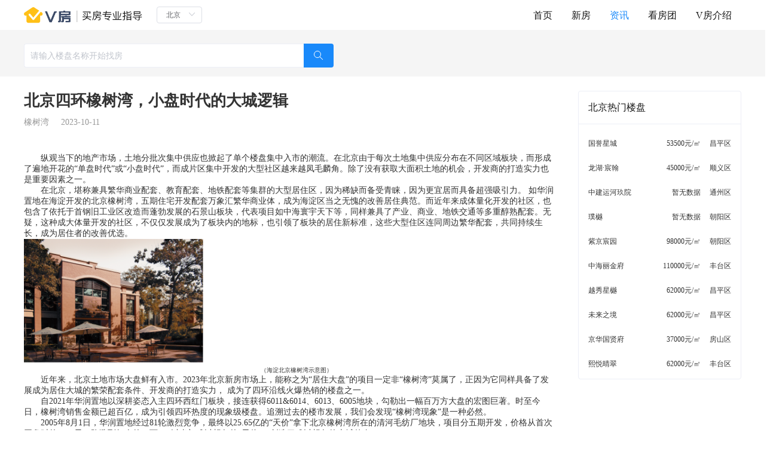

--- FILE ---
content_type: text/html; charset=utf-8
request_url: https://www.davfang.com/article/6253
body_size: 7959
content:
<!doctype html>
<html data-n-head-ssr>
  <head >
    <title>北京四环橡树湾，小盘时代的大城逻辑</title><meta data-n-head="ssr" charset="utf-8"><meta data-n-head="ssr" name="viewport" content="width=device-width, initial-scale=1"><meta data-n-head="ssr" data-hid="description" name="description" content=""><meta data-n-head="ssr" charset="utf-8"><meta data-n-head="ssr" data-hid="articleKeywords" name="keywords" content="北京四环橡树湾，小盘时代的大城逻辑"><meta data-n-head="ssr" data-hid="articleDescription" name="description" content="北京四环橡树湾，小盘时代的大城逻辑"><meta data-n-head="ssr" name="renderer" content="webkit"><meta data-n-head="ssr" http-equiv="X-UA-Compatible" content="IE=edge"><link data-n-head="ssr" rel="icon" type="image/x-icon" href="/favicon.ico"><link rel="stylesheet" href="/_nuxt/vendors/app.css?10d99aa6193b0cfb2835"><link rel="stylesheet" href="/_nuxt/app.css?aa614bf9f0e98ed6fc1b"><link rel="stylesheet" href="/_nuxt/pages/article/_id.css?443272acd9e327900e90">
  </head>
  <body >
    <div data-server-rendered="true" id="__nuxt"><!----><div id="__layout"><section class="el-container is-vertical" data-v-5f96ee4c><header class="header-boxs" data-v-fa12f3bc data-v-5f96ee4c><div class="header-container" data-v-fa12f3bc><div class="header-left" data-v-fa12f3bc><div class="vf-logo" data-v-fa12f3bc><a href="/" rel="noopener noreferrer" data-v-fa12f3bc><img src="/_nuxt/img/picbox.png?a4a13795183a93d3e65523884bd3c260" alt srcset data-v-fa12f3bc></a></div> <div class="city" data-v-fa12f3bc><div class="el-select city-select el-select--mini" data-v-fa12f3bc><!----><div class="el-input el-input--mini el-input--suffix"><!----><input type="text" readonly="readonly" autocomplete="off" placeholder="请选择" class="el-input__inner"><!----><span class="el-input__suffix"><span class="el-input__suffix-inner"><i class="el-select__caret el-input__icon el-icon-arrow-up"></i><!----><!----><!----><!----><!----></span><!----></span><!----><!----></div><div class="el-select-dropdown el-popper" style="min-width:;display:none;"><div class="el-scrollbar" style="display:none;"><div class="el-select-dropdown__wrap el-scrollbar__wrap el-scrollbar__wrap--hidden-default"><ul class="el-scrollbar__view el-select-dropdown__list"><!----><li class="el-select-dropdown__item selected" data-v-fa12f3bc><span>北京</span></li></ul></div><div class="el-scrollbar__bar is-horizontal"><div class="el-scrollbar__thumb" style="width:0;transform:translateX(0%);ms-transform:translateX(0%);webkit-transform:translateX(0%);"></div></div><div class="el-scrollbar__bar is-vertical"><div class="el-scrollbar__thumb" style="height:0;transform:translateY(0%);ms-transform:translateY(0%);webkit-transform:translateY(0%);"></div></div></div><p class="el-select-dropdown__empty">
          无数据
        </p></div></div></div></div> <div class="header-right" data-v-fa12f3bc><ul data-v-fa12f3bc><li data-v-fa12f3bc><a href="/" data-v-fa12f3bc>首页</a></li> <li data-v-fa12f3bc><a href="/newHouse" data-v-fa12f3bc>新房</a></li> <li class="active" data-v-fa12f3bc><a href="/article" data-v-fa12f3bc>资讯</a></li> <li data-v-fa12f3bc><a href="/group" data-v-fa12f3bc>看房团</a></li> <li data-v-fa12f3bc><a href="/about" data-v-fa12f3bc>V房介绍</a></li></ul></div></div></header> <div class="page-article" data-v-43130e32 data-v-5f96ee4c><div class="search-page" data-v-43130e32><div class="index-container"><div class="newHouse"><div class="search-input-boxs"><input placeholder="请输入楼盘名称开始找房" type="text" value="" class="search-input"> <div class="search-input-btn"></div> <!----></div> </div></div></div> <div class="container" data-v-43130e32><div class="el-row" style="margin-left:-18px;margin-right:-18px;" data-v-43130e32><div class="el-col el-col-18" style="padding-left:18px;padding-right:18px;" data-v-43130e32><div class="article-desc" data-v-43130e32><h1 class="title" data-v-43130e32>北京四环橡树湾，小盘时代的大城逻辑</h1> <div class="tag" data-v-43130e32><span data-v-43130e32>橡树湾</span> <span data-v-43130e32>2023-10-11</span></div></div> <div data-v-43130e32><p style="text-indent: 28px"><span style=";font-family:华文楷体;font-size:14px">纵观当下的地产市场</span><span style=";font-family:华文楷体;font-size:14px">，</span><span style=";font-family:华文楷体;font-size:14px">土地分批次集中供应也掀起了单个楼盘集中入市的潮流</span><span style=";font-family:华文楷体;font-size:14px">。</span><span style=";font-family:华文楷体;font-size:14px">在北京由于每次土地集中供应分布在不同区域板块</span><span style=";font-family:华文楷体;font-size:14px">，</span><span style=";font-family:华文楷体;font-size:14px"><span style="font-family:华文楷体">而形成了遍地开花的</span><span style="font-family:华文楷体">“单盘时代”或“</span></span><span style=";font-family:华文楷体;font-size:14px">小盘时代</span><span style=";font-family:华文楷体;font-size:14px">”</span><span style=";font-family:华文楷体;font-size:14px">，</span><span style=";font-family:华文楷体;font-size:14px">而成片区集中开发的大型社区越来越凤毛麟角</span><span style=";font-family:华文楷体;font-size:14px">。</span><span style=";font-family:华文楷体;font-size:14px">除了没有获取大面积土地的机会</span><span style=";font-family:华文楷体;font-size:14px">，</span><span style=";font-family:华文楷体;font-size:14px">开发商的打造实力也是重要因素之一</span><span style=";font-family:华文楷体;font-size:14px">。</span></p><p style="text-indent: 28px"><span style=";font-family:华文楷体;font-size:14px">在北京</span><span style=";font-family:华文楷体;font-size:14px">，</span><span style=";font-family:华文楷体;font-size:14px">堪称兼具繁华商业配套</span><span style=";font-family:华文楷体;font-size:14px">、</span><span style=";font-family:华文楷体;font-size:14px">教育配套</span><span style=";font-family:华文楷体;font-size:14px">、</span><span style=";font-family:华文楷体;font-size:14px">地铁配套等集群的大型居住区</span><span style=";font-family:华文楷体;font-size:14px">，</span><span style=";font-family:华文楷体;font-size:14px">因为稀缺而备受青睐</span><span style=";font-family:华文楷体;font-size:14px">，</span><span style=";font-family:华文楷体;font-size:14px">因为更宜居而具备超强吸引力</span><span style=";font-family:华文楷体;font-size:14px"><span style="font-family:华文楷体">。</span> </span><span style=";font-family:华文楷体;font-size:14px">如华润置地在海淀开发的北京橡树湾</span><span style=";font-family:华文楷体;font-size:14px">，</span><span style=";font-family:华文楷体;font-size:14px">五期住宅开发配套万象汇繁华商业体</span><span style=";font-family:华文楷体;font-size:14px">，</span><span style=";font-family:华文楷体;font-size:14px">成为海淀区当之无愧的改善居住典范</span><span style=";font-family:华文楷体;font-size:14px">。</span><span style=";font-family:华文楷体;font-size:14px">而近年来成体量化开发的社区</span><span style=";font-family:华文楷体;font-size:14px">，</span><span style=";font-family:华文楷体;font-size:14px">也包含了依托于首钢旧工业区改造而蓬勃发展的石景山板块</span><span style=";font-family:华文楷体;font-size:14px">，</span><span style=";font-family:华文楷体;font-size:14px">代表项目如中海寰宇天下等</span><span style=";font-family:华文楷体;font-size:14px">，</span><span style=";font-family:华文楷体;font-size:14px">同样兼具了产业</span><span style=";font-family:华文楷体;font-size:14px">、</span><span style=";font-family:华文楷体;font-size:14px">商业</span><span style=";font-family:华文楷体;font-size:14px">、</span><span style=";font-family:华文楷体;font-size:14px">地铁交通等多重醇熟配套</span><span style=";font-family:华文楷体;font-size:14px">。</span><span style=";font-family:华文楷体;font-size:14px">无疑</span><span style=";font-family:华文楷体;font-size:14px">，</span><span style=";font-family:华文楷体;font-size:14px">这种成大体量开发的社区</span><span style=";font-family:华文楷体;font-size:14px">，</span><span style=";font-family:华文楷体;font-size:14px">不仅仅发展成为了板块内的地标</span><span style=";font-family:华文楷体;font-size:14px">，</span><span style=";font-family:华文楷体;font-size:14px">也引领了板块的居住新标准</span><span style=";font-family:华文楷体;font-size:14px">，</span><span style=";font-family:华文楷体;font-size:14px">这些大型住区连同周边繁华配套</span><span style=";font-family:华文楷体;font-size:14px">，</span><span style=";font-family:华文楷体;font-size:14px">共同持续生长</span><span style=";font-family:华文楷体;font-size:14px">，</span><span style=";font-family:华文楷体;font-size:14px">成为居住者的改善优选</span><span style=";font-family:华文楷体;font-size:14px">。</span></p><p><img class="wscnph" width="300" height="207" src="https://image4.davfang.com/common/2023/10/11/d625b6a7-74b3-4d77-bd4c-3cc75d2bee28.png"/></p><p style="text-indent:20px;text-align:center"><span style=";font-family:华文楷体;font-size:10px">（</span><span style=";font-family:华文楷体;font-size:10px">海淀北京橡树湾</span><span style=";font-family:华文楷体;font-size:10px">示意图</span><span style=";font-family:华文楷体;font-size:10px">）</span></p><p style="text-indent: 28px"><span style=";font-family:华文楷体;font-size:14px">近年来</span><span style=";font-family:华文楷体;font-size:14px">，</span><span style=";font-family:华文楷体;font-size:14px">北京土地市场大盘鲜有入市</span><span style=";font-family:华文楷体;font-size:14px">。</span><span style=";font-family:华文楷体;font-size:14px">2023</span><span style=";font-family:华文楷体;font-size:14px">年北京新房市场上</span><span style=";font-family:华文楷体;font-size:14px">，</span><span style=";font-family:华文楷体;font-size:14px"><span style="font-family:华文楷体">能称之为</span><span style="font-family:华文楷体">“居住大盘”的项目一定非“橡树湾”莫属了</span></span><span style=";font-family:华文楷体;font-size:14px">，</span><span style=";font-family:华文楷体;font-size:14px">正因为它同样具备了发展成为居住大城的繁荣配套条件</span><span style=";font-family:华文楷体;font-size:14px">、</span><span style=";font-family:华文楷体;font-size:14px">开发商的打造实力</span><span style=";font-family:华文楷体;font-size:14px"><span style="font-family:华文楷体">，</span> </span><span style=";font-family:华文楷体;font-size:14px">成为了四环沿线火爆热销的楼盘之一</span><span style=";font-family:华文楷体;font-size:14px">。</span></p><p style="text-indent: 28px"><span style=";font-family:华文楷体;font-size:14px"><span style="font-family:华文楷体">自</span><span style="font-family:华文楷体">2021年华润置地以深耕姿态入主</span></span><span style=";font-family:华文楷体;font-size:14px">四环</span><span style=";font-family:华文楷体;font-size:14px">西红门</span><span style=";font-family:华文楷体;font-size:14px">板块</span><span style=";font-family:华文楷体;font-size:14px">，接连</span><span style=";font-family:华文楷体;font-size:14px">获得</span><span style=";font-family:华文楷体;font-size:14px">6011&amp;6014、6013、6005地块，勾勒出一幅百万方大盘的宏图巨著。时至今日，橡树湾</span><span style=";font-family:华文楷体;font-size:14px">销售</span><span style=";font-family:华文楷体;font-size:14px">金额已超百亿，成为引领四环热度的现象级楼盘。追溯</span><span style=";font-family:华文楷体;font-size:14px">过去的楼市发展</span><span style=";font-family:华文楷体;font-size:14px"><span style="font-family:华文楷体">，我们会发现</span><span style="font-family:华文楷体">“橡树湾现象”</span></span><span style=";font-family:华文楷体;font-size:14px">是一种必然</span><span style=";font-family:华文楷体;font-size:14px">。</span></p><p style="text-indent: 28px"><span style=";font-family:华文楷体;font-size:14px">2005年8月1日，华润置地经过81轮激烈竞争，最终以25.65亿的“天价”拿下</span><span style=";font-family:华文楷体;font-size:14px">北京</span><span style=";font-family:华文楷体;font-size:14px"><span style="font-family:华文楷体">橡树湾所在的清河毛纺厂地块，项目分五期开发，价格从首次开盘时的</span><span style="font-family:华文楷体">8000元一路涨到如今的13万+，以当初难以想象的“天价”，创造了难以想象的</span></span><span style=";font-family:华文楷体;font-size:14px">大城</span><span style=";font-family:华文楷体;font-size:14px">传奇。</span></p><p style="text-indent:28px"><span style="text-decoration:underline;"><span style="font-family: 华文楷体;font-size: 14px"><span style="font-family:华文楷体">从清河到四环，以两座橡树湾发轫历程观之，便不难发现造就橡树湾这一市场红盘</span><span style="font-family:华文楷体">IP的，正是其背后大城深耕的基因。</span></span></span></p><p><img class="wscnph" width="300" height="200" src="https://image5.davfang.com/common/2023/10/11/04d0b4ed-0327-4743-933b-2a84f3d4783d.png"/></p><p style="text-indent:20px;text-align:center"><span style=";font-family:华文楷体;font-size:10px">现场实拍图</span></p><p style="text-indent:28px"><span style=";font-family:华文楷体;font-size:14px"> </span></p><p style="text-align:center"><strong><span style="font-family: 华文楷体;font-size: 16px">持续深耕，兑现热土潜力</span></strong></p><p style="text-indent:28px"><span style="text-decoration:underline;"><span style="font-family: 华文楷体;font-size: 14px">一座大城的生长，总是伴随着一个区域和板块的崛起。橡树湾的选址观，正是基于对区域规划与资源聚集之上片区未来发展潜力的洞悉。</span></span></p><p style="text-indent:28px"><span style=";font-family:华文楷体;font-size:14px"><span style="font-family:华文楷体">自</span><span style="font-family:华文楷体">2010年启动至今，8000亿城南计划已进入第四轮，在四环不断新生的视角中，西红门被赋予宜居现代风貌区、现代商务新高地、市级商业中心等多重定位。今年5月地铁19号线获得批复后，这块处于金融产业协同发展带、也为南城发展核心大动脉的时代热土，再次迎来日新月异的发展。</span></span></p><p><span style=";font-family:华文楷体;font-size:14px"><span style="font-family:华文楷体">宜家家居购物中心、北京荟聚购物中心、山姆会员店，三大旗舰级商业构筑全新都会栖居体验；约</span> <span style="font-family:华文楷体">5km 范围内兴华公园、兴海公园等 10 余座公园环抱，勾勒出自然颐养的活力生态版图；地铁4号线西红门站与地铁19号线规划站点（环评公示中），约500米范围内拥有两座公交站点，临近北京南站、北京西站、大兴新城高铁站、大兴机场等城市交通枢纽，以高质的通勤效率助力居者便捷出行。</span></span></p><p><img class="wscnph" width="300" height="148" src="https://image1.davfang.com/common/2023/10/11/4e556185-9447-4943-87dd-3f27391e7a8f.png"/></p><p style="text-indent:20px;text-align:center"><span style=";font-family:华文楷体;font-size:10px">网络示意图</span></p><p style="text-align:center"><strong><span style="font-family: 华文楷体;font-size: 16px">前瞻规划，澎湃大城价值</span></strong></p><p style="text-indent:28px"><span style=";font-family:华文楷体;font-size:14px"><span style="font-family:华文楷体">如果说区域发展是橡树湾的宏观价值基础，那地块价值则是这座大城的具体价值体现：在四环价值奔涌的基础上，西红门板块</span><span style="font-family:华文楷体">1号地组团耀世而出——规划为12块住宅用地，以及教育、商业、养老、卫生服务、公园绿地等多元用地，成就百万方大城的澎湃基底。</span></span></p><p><span style=";font-family:华文楷体;font-size:14px"><span style="font-family:华文楷体">目前，橡树湾所在的</span><span style="font-family:华文楷体">1号地组团已引入北京黄城根小学大兴校区（在建）、北京四中大兴校区（已签约）两座百年名校，实现与优质教育资源的落位；地铁19号线西红门东站（环评公示中），高效联结城市金融核心区；华润置地远见澎湃热土，以片区统筹开发模式，深耕三载，携橡树湾经典IP打造四大组团近3000户融合型社区，集交通体系、漫步商业、功能会所，观景园林于一体，筑就一站式复合型人文大城。</span></span><span style="text-decoration:underline;"><span style="font-family: 华文楷体;font-size: 14px">这种大城内生的资源价值，是小盘所无法比拟的，也是橡树湾一再被热捧的重要因素</span></span><span style="text-decoration:underline;"><span style="font-family: 华文楷体;font-size: 14px">。</span></span><span style="text-decoration:underline;"><span style="font-family: 华文楷体;font-size: 14px"><br/></span></span></p><p><img class="wscnph" width="300" height="313" src="https://image1.davfang.com/common/2023/10/11/50647e38-0bce-4ab6-9670-c873b5899221.png"/></p><p style="text-indent:20px;text-align:center"><span style=";font-family:华文楷体;font-size:10px">规划图</span></p><p style="text-indent:28px"><span style=";font-family:华文楷体;font-size:14px"> </span></p><p style="text-align:center"><strong><span style="font-family: 华文楷体;font-size: 16px">人文传续，见证匠心坚守</span></strong></p><p style="text-indent:28px"><span style=";font-family:华文楷体;font-size:14px">在与时代共生的橡树湾大城史中，对于产品主义的长期坚守，则让我们更能从细节中读懂其对生活理想的不断引领与从持续实践。</span></p><p style="text-indent:28px"><span style=";font-family:华文楷体;font-size:14px"><span style="font-family:华文楷体">从</span><span style="font-family:华文楷体">2005年至今的18载间，纵观橡树湾这一当红IP的传承，人文底色始终流淌其间。自第一座橡树湾以中国硅谷生活城丰富的资源与深厚的运营功力，成为流传的经典。到入席四环，橡树湾所承载的是潜心造城的初心与学院人居的复兴，一座焕新西红门人居界面的作品正在逐步繁盛，目前，橡树湾三期建面约95-168㎡人文新著正在火爆热销，这不仅是市场对于橡树湾经典作品的认可，更是对于区域澎湃发展的潜力认同。</span></span></p><p><img class="wscnph" width="300" height="206" src="https://image3.davfang.com/common/2023/10/11/abffa8dd-03cf-4a95-a37e-7a061578ca0d.png"/></p><p style="text-align:center"><span style=";font-family:华文楷体;font-size:10px">6005地块效果图</span></p><p><span style=";font-family:华文楷体;font-size:14px"><span style="font-family:华文楷体">在刚刚过去的</span><span style="font-family:华文楷体">“双节”，橡树湾作为现象级的“爆款红盘”再领置业热潮。这座百万人文大城，正以更醇熟升级的姿态，不断引领四环人居的全新理想。</span></span></p></div></div> <div class="el-col el-col-6" style="padding-left:18px;padding-right:18px;" data-v-43130e32><!----></div></div> <!----> <div class="exemption" data-v-43130e32><span class="label" data-v-43130e32>免责声明：</span> <span class="value" data-v-43130e32>本站楼盘信息旨在为用户提供更多信息的无偿服务，信息以政府部门登记备案为准，请谨慎核查。</span></div></div></div> <footer class="el-footer" style="height:122px;background:#F5F5F5;" data-v-5f96ee4c><div class="footer-container" data-v-5f96ee4c><div class="footer-left"><ul><li><a href="/about" target="_blank" rel="noopener noreferrer">关于V房</a></li> <li><a href="/about" target="_blank" rel="noopener noreferrer">联系我们</a></li> <li><a href="/about" target="_blank" rel="noopener noreferrer">加入我们</a></li> <li><a href="/statement" target="_blank" rel="noopener noreferrer">隐私声明</a></li></ul> <p>北京微房网络科技有限公司 | 网络经营许可证 京ICP备18059234号 | © Copyright©2018-2021 V房vfanghao.com版权所有 | 营业执照违法和不良信息举报电话：010-56208114 违法和不良信息举报邮箱：vfang666@163.com</p></div> <div class="footer-right"><img src="/_nuxt/img/xcx.png?a97d74febc5d39a79a2473c7bd80a9a5" alt srcset> <div><p>微信扫码</p> <p>打开“V房”小程序</p></div></div></div></footer></section></div></div><script>window.__NUXT__=(function(a,b,c,d,e,f,g,h){return {layout:"default",data:[{article:{articleId:6253,userId:162,title:"北京四环橡树湾，小盘时代的大城逻辑",origContent:"纵观当下的地产市场，土地分批次集中供应也掀起了单个楼盘集中入市的潮流。在北京由于每次土地集中供应分布在不同区域板块，而形成了遍地开花的“单盘时代”或“小盘时代”，而成片区集中开发的大型社区越来越凤毛麟角。除了没有获取大面积土地的机会，开发商的打造实力也是重要因素之一。在北京，堪称兼具繁华商业配套、教育配套、地铁配套等集群的大型居住区，因为稀缺而备受青睐，因为更宜居而具备超强吸引力。 如华润置地在海淀开发的北京橡树湾，五期住宅开发配套万象汇繁华商业体，成为海淀区当之无愧的改善居住典范。而近年来成体量化开发的社区，也包含了依托于首钢旧工业区改造而蓬勃发展的石景山板块，代表项目如中海寰宇天下等，同样兼具了产业、商业、地铁交通等多重醇熟配套。无疑，这种成大体量开发的社区，不仅仅发展成为了板块内的地标，也引领了板块的居住新标准，这些大型住区连同周边繁华配套，共同持续生长，成为居住者的改善优选。（海淀北京橡树湾示意图）近年来，北京土地市场大盘鲜有入市。2023年北京新房市场上，能称之为“居住大盘”的项目一定非“橡树湾”莫属了，正因为它同样具备了发展成为居住大城的繁荣配套条件、开发商的打造实力， 成为了四环沿线火爆热销的楼盘之一。自2021年华润置地以深耕姿态入主四环西红门板块，接连获得6011&6014、6013、6005地块，勾勒出一幅百万方大盘的宏图巨著。时至今日，橡树湾销售金额已超百亿，成为引领四环热度的现象级楼盘。追溯过去的楼市发展，我们会发现“橡树湾现象”是一种必然。2005年8月1日，华润置地经过81轮激烈竞争，最终以25.65亿的“天价”拿下北京橡树湾所在的清河毛纺厂地块，项目分五期开发，价格从首次开盘时的8000元一路涨到如今的13万+，以当初难以想象的“天价”，创造了难以想象的大城传奇。从清河到四环，以两座橡树湾发轫历程观之，便不难发现造就橡树湾这一市场红盘IP的，正是其背后大城深耕的基因。现场实拍图 持续深耕，兑现热土潜力一座大城的生长，总是伴随着一个区域和板块的崛起。橡树湾的选址观，正是基于对区域规划与资源聚集之上片区未来发展潜力的洞悉。自2010年启动至今，8000亿城南计划已进入第四轮，在四环不断新生的视角中，西红门被赋予宜居现代风貌区、现代商务新高地、市级商业中心等多重定位。今年5月地铁19号线获得批复后，这块处于金融产业协同发展带、也为南城发展核心大动脉的时代热土，再次迎来日新月异的发展。宜家家居购物中心、北京荟聚购物中心、山姆会员店，三大旗舰级商业构筑全新都会栖居体验；约 5km 范围内兴华公园、兴海公园等 10 余座公园环抱，勾勒出自然颐养的活力生态版图；地铁4号线西红门站与地铁19号线规划站点（环评公示中），约500米范围内拥有两座公交站点，临近北京南站、北京西站、大兴新城高铁站、大兴机场等城市交通枢纽，以高质的通勤效率助力居者便捷出行。网络示意图前瞻规划，澎湃大城价值如果说区域发展是橡树湾的宏观价值基础，那地块价值则是这座大城的具体价值体现：在四环价值奔涌的基础上，西红门板块1号地组团耀世而出——规划为12块住宅用地，以及教育、商业、养老、卫生服务、公园绿地等多元用地，成就百万方大城的澎湃基底。目前，橡树湾所在的1号地组团已引入北京黄城根小学大兴校区（在建）、北京四中大兴校区（已签约）两座百年名校，实现与优质教育资源的落位；地铁19号线西红门东站（环评公示中），高效联结城市金融核心区；华润置地远见澎湃热土，以片区统筹开发模式，深耕三载，携橡树湾经典IP打造四大组团近3000户融合型社区，集交通体系、漫步商业、功能会所，观景园林于一体，筑就一站式复合型人文大城。这种大城内生的资源价值，是小盘所无法比拟的，也是橡树湾一再被热捧的重要因素。规划图 人文传续，见证匠心坚守在与时代共生的橡树湾大城史中，对于产品主义的长期坚守，则让我们更能从细节中读懂其对生活理想的不断引领与从持续实践。从2005年至今的18载间，纵观橡树湾这一当红IP的传承，人文底色始终流淌其间。自第一座橡树湾以中国硅谷生活城丰富的资源与深厚的运营功力，成为流传的经典。到入席四环，橡树湾所承载的是潜心造城的初心与学院人居的复兴，一座焕新西红门人居界面的作品正在逐步繁盛，目前，橡树湾三期建面约95-168㎡人文新著正在火爆热销，这不仅是市场对于橡树湾经典作品的认可，更是对于区域澎湃发展的潜力认同。6005地块效果图在刚刚过去的“双节”，橡树湾作为现象级的“爆款红盘”再领置业热潮。这座百万人文大城，正以更醇熟升级的姿态，不断引领四环人居的全新理想。",content:"\u003Cp style=\"text-indent: 28px\"\u003E\u003Cspan style=\";font-family:华文楷体;font-size:14px\"\u003E纵观当下的地产市场\u003C\u002Fspan\u003E\u003Cspan style=\";font-family:华文楷体;font-size:14px\"\u003E，\u003C\u002Fspan\u003E\u003Cspan style=\";font-family:华文楷体;font-size:14px\"\u003E土地分批次集中供应也掀起了单个楼盘集中入市的潮流\u003C\u002Fspan\u003E\u003Cspan style=\";font-family:华文楷体;font-size:14px\"\u003E。\u003C\u002Fspan\u003E\u003Cspan style=\";font-family:华文楷体;font-size:14px\"\u003E在北京由于每次土地集中供应分布在不同区域板块\u003C\u002Fspan\u003E\u003Cspan style=\";font-family:华文楷体;font-size:14px\"\u003E，\u003C\u002Fspan\u003E\u003Cspan style=\";font-family:华文楷体;font-size:14px\"\u003E\u003Cspan style=\"font-family:华文楷体\"\u003E而形成了遍地开花的\u003C\u002Fspan\u003E\u003Cspan style=\"font-family:华文楷体\"\u003E“单盘时代”或“\u003C\u002Fspan\u003E\u003C\u002Fspan\u003E\u003Cspan style=\";font-family:华文楷体;font-size:14px\"\u003E小盘时代\u003C\u002Fspan\u003E\u003Cspan style=\";font-family:华文楷体;font-size:14px\"\u003E”\u003C\u002Fspan\u003E\u003Cspan style=\";font-family:华文楷体;font-size:14px\"\u003E，\u003C\u002Fspan\u003E\u003Cspan style=\";font-family:华文楷体;font-size:14px\"\u003E而成片区集中开发的大型社区越来越凤毛麟角\u003C\u002Fspan\u003E\u003Cspan style=\";font-family:华文楷体;font-size:14px\"\u003E。\u003C\u002Fspan\u003E\u003Cspan style=\";font-family:华文楷体;font-size:14px\"\u003E除了没有获取大面积土地的机会\u003C\u002Fspan\u003E\u003Cspan style=\";font-family:华文楷体;font-size:14px\"\u003E，\u003C\u002Fspan\u003E\u003Cspan style=\";font-family:华文楷体;font-size:14px\"\u003E开发商的打造实力也是重要因素之一\u003C\u002Fspan\u003E\u003Cspan style=\";font-family:华文楷体;font-size:14px\"\u003E。\u003C\u002Fspan\u003E\u003C\u002Fp\u003E\u003Cp style=\"text-indent: 28px\"\u003E\u003Cspan style=\";font-family:华文楷体;font-size:14px\"\u003E在北京\u003C\u002Fspan\u003E\u003Cspan style=\";font-family:华文楷体;font-size:14px\"\u003E，\u003C\u002Fspan\u003E\u003Cspan style=\";font-family:华文楷体;font-size:14px\"\u003E堪称兼具繁华商业配套\u003C\u002Fspan\u003E\u003Cspan style=\";font-family:华文楷体;font-size:14px\"\u003E、\u003C\u002Fspan\u003E\u003Cspan style=\";font-family:华文楷体;font-size:14px\"\u003E教育配套\u003C\u002Fspan\u003E\u003Cspan style=\";font-family:华文楷体;font-size:14px\"\u003E、\u003C\u002Fspan\u003E\u003Cspan style=\";font-family:华文楷体;font-size:14px\"\u003E地铁配套等集群的大型居住区\u003C\u002Fspan\u003E\u003Cspan style=\";font-family:华文楷体;font-size:14px\"\u003E，\u003C\u002Fspan\u003E\u003Cspan style=\";font-family:华文楷体;font-size:14px\"\u003E因为稀缺而备受青睐\u003C\u002Fspan\u003E\u003Cspan style=\";font-family:华文楷体;font-size:14px\"\u003E，\u003C\u002Fspan\u003E\u003Cspan style=\";font-family:华文楷体;font-size:14px\"\u003E因为更宜居而具备超强吸引力\u003C\u002Fspan\u003E\u003Cspan style=\";font-family:华文楷体;font-size:14px\"\u003E\u003Cspan style=\"font-family:华文楷体\"\u003E。\u003C\u002Fspan\u003E \u003C\u002Fspan\u003E\u003Cspan style=\";font-family:华文楷体;font-size:14px\"\u003E如华润置地在海淀开发的北京橡树湾\u003C\u002Fspan\u003E\u003Cspan style=\";font-family:华文楷体;font-size:14px\"\u003E，\u003C\u002Fspan\u003E\u003Cspan style=\";font-family:华文楷体;font-size:14px\"\u003E五期住宅开发配套万象汇繁华商业体\u003C\u002Fspan\u003E\u003Cspan style=\";font-family:华文楷体;font-size:14px\"\u003E，\u003C\u002Fspan\u003E\u003Cspan style=\";font-family:华文楷体;font-size:14px\"\u003E成为海淀区当之无愧的改善居住典范\u003C\u002Fspan\u003E\u003Cspan style=\";font-family:华文楷体;font-size:14px\"\u003E。\u003C\u002Fspan\u003E\u003Cspan style=\";font-family:华文楷体;font-size:14px\"\u003E而近年来成体量化开发的社区\u003C\u002Fspan\u003E\u003Cspan style=\";font-family:华文楷体;font-size:14px\"\u003E，\u003C\u002Fspan\u003E\u003Cspan style=\";font-family:华文楷体;font-size:14px\"\u003E也包含了依托于首钢旧工业区改造而蓬勃发展的石景山板块\u003C\u002Fspan\u003E\u003Cspan style=\";font-family:华文楷体;font-size:14px\"\u003E，\u003C\u002Fspan\u003E\u003Cspan style=\";font-family:华文楷体;font-size:14px\"\u003E代表项目如中海寰宇天下等\u003C\u002Fspan\u003E\u003Cspan style=\";font-family:华文楷体;font-size:14px\"\u003E，\u003C\u002Fspan\u003E\u003Cspan style=\";font-family:华文楷体;font-size:14px\"\u003E同样兼具了产业\u003C\u002Fspan\u003E\u003Cspan style=\";font-family:华文楷体;font-size:14px\"\u003E、\u003C\u002Fspan\u003E\u003Cspan style=\";font-family:华文楷体;font-size:14px\"\u003E商业\u003C\u002Fspan\u003E\u003Cspan style=\";font-family:华文楷体;font-size:14px\"\u003E、\u003C\u002Fspan\u003E\u003Cspan style=\";font-family:华文楷体;font-size:14px\"\u003E地铁交通等多重醇熟配套\u003C\u002Fspan\u003E\u003Cspan style=\";font-family:华文楷体;font-size:14px\"\u003E。\u003C\u002Fspan\u003E\u003Cspan style=\";font-family:华文楷体;font-size:14px\"\u003E无疑\u003C\u002Fspan\u003E\u003Cspan style=\";font-family:华文楷体;font-size:14px\"\u003E，\u003C\u002Fspan\u003E\u003Cspan style=\";font-family:华文楷体;font-size:14px\"\u003E这种成大体量开发的社区\u003C\u002Fspan\u003E\u003Cspan style=\";font-family:华文楷体;font-size:14px\"\u003E，\u003C\u002Fspan\u003E\u003Cspan style=\";font-family:华文楷体;font-size:14px\"\u003E不仅仅发展成为了板块内的地标\u003C\u002Fspan\u003E\u003Cspan style=\";font-family:华文楷体;font-size:14px\"\u003E，\u003C\u002Fspan\u003E\u003Cspan style=\";font-family:华文楷体;font-size:14px\"\u003E也引领了板块的居住新标准\u003C\u002Fspan\u003E\u003Cspan style=\";font-family:华文楷体;font-size:14px\"\u003E，\u003C\u002Fspan\u003E\u003Cspan style=\";font-family:华文楷体;font-size:14px\"\u003E这些大型住区连同周边繁华配套\u003C\u002Fspan\u003E\u003Cspan style=\";font-family:华文楷体;font-size:14px\"\u003E，\u003C\u002Fspan\u003E\u003Cspan style=\";font-family:华文楷体;font-size:14px\"\u003E共同持续生长\u003C\u002Fspan\u003E\u003Cspan style=\";font-family:华文楷体;font-size:14px\"\u003E，\u003C\u002Fspan\u003E\u003Cspan style=\";font-family:华文楷体;font-size:14px\"\u003E成为居住者的改善优选\u003C\u002Fspan\u003E\u003Cspan style=\";font-family:华文楷体;font-size:14px\"\u003E。\u003C\u002Fspan\u003E\u003C\u002Fp\u003E\u003Cp\u003E\u003Cimg class=\"wscnph\" width=\"300\" height=\"207\" src=\"https:\u002F\u002Fimage4.davfang.com\u002Fcommon\u002F2023\u002F10\u002F11\u002Fd625b6a7-74b3-4d77-bd4c-3cc75d2bee28.png\"\u002F\u003E\u003C\u002Fp\u003E\u003Cp style=\"text-indent:20px;text-align:center\"\u003E\u003Cspan style=\";font-family:华文楷体;font-size:10px\"\u003E（\u003C\u002Fspan\u003E\u003Cspan style=\";font-family:华文楷体;font-size:10px\"\u003E海淀北京橡树湾\u003C\u002Fspan\u003E\u003Cspan style=\";font-family:华文楷体;font-size:10px\"\u003E示意图\u003C\u002Fspan\u003E\u003Cspan style=\";font-family:华文楷体;font-size:10px\"\u003E）\u003C\u002Fspan\u003E\u003C\u002Fp\u003E\u003Cp style=\"text-indent: 28px\"\u003E\u003Cspan style=\";font-family:华文楷体;font-size:14px\"\u003E近年来\u003C\u002Fspan\u003E\u003Cspan style=\";font-family:华文楷体;font-size:14px\"\u003E，\u003C\u002Fspan\u003E\u003Cspan style=\";font-family:华文楷体;font-size:14px\"\u003E北京土地市场大盘鲜有入市\u003C\u002Fspan\u003E\u003Cspan style=\";font-family:华文楷体;font-size:14px\"\u003E。\u003C\u002Fspan\u003E\u003Cspan style=\";font-family:华文楷体;font-size:14px\"\u003E2023\u003C\u002Fspan\u003E\u003Cspan style=\";font-family:华文楷体;font-size:14px\"\u003E年北京新房市场上\u003C\u002Fspan\u003E\u003Cspan style=\";font-family:华文楷体;font-size:14px\"\u003E，\u003C\u002Fspan\u003E\u003Cspan style=\";font-family:华文楷体;font-size:14px\"\u003E\u003Cspan style=\"font-family:华文楷体\"\u003E能称之为\u003C\u002Fspan\u003E\u003Cspan style=\"font-family:华文楷体\"\u003E“居住大盘”的项目一定非“橡树湾”莫属了\u003C\u002Fspan\u003E\u003C\u002Fspan\u003E\u003Cspan style=\";font-family:华文楷体;font-size:14px\"\u003E，\u003C\u002Fspan\u003E\u003Cspan style=\";font-family:华文楷体;font-size:14px\"\u003E正因为它同样具备了发展成为居住大城的繁荣配套条件\u003C\u002Fspan\u003E\u003Cspan style=\";font-family:华文楷体;font-size:14px\"\u003E、\u003C\u002Fspan\u003E\u003Cspan style=\";font-family:华文楷体;font-size:14px\"\u003E开发商的打造实力\u003C\u002Fspan\u003E\u003Cspan style=\";font-family:华文楷体;font-size:14px\"\u003E\u003Cspan style=\"font-family:华文楷体\"\u003E，\u003C\u002Fspan\u003E \u003C\u002Fspan\u003E\u003Cspan style=\";font-family:华文楷体;font-size:14px\"\u003E成为了四环沿线火爆热销的楼盘之一\u003C\u002Fspan\u003E\u003Cspan style=\";font-family:华文楷体;font-size:14px\"\u003E。\u003C\u002Fspan\u003E\u003C\u002Fp\u003E\u003Cp style=\"text-indent: 28px\"\u003E\u003Cspan style=\";font-family:华文楷体;font-size:14px\"\u003E\u003Cspan style=\"font-family:华文楷体\"\u003E自\u003C\u002Fspan\u003E\u003Cspan style=\"font-family:华文楷体\"\u003E2021年华润置地以深耕姿态入主\u003C\u002Fspan\u003E\u003C\u002Fspan\u003E\u003Cspan style=\";font-family:华文楷体;font-size:14px\"\u003E四环\u003C\u002Fspan\u003E\u003Cspan style=\";font-family:华文楷体;font-size:14px\"\u003E西红门\u003C\u002Fspan\u003E\u003Cspan style=\";font-family:华文楷体;font-size:14px\"\u003E板块\u003C\u002Fspan\u003E\u003Cspan style=\";font-family:华文楷体;font-size:14px\"\u003E，接连\u003C\u002Fspan\u003E\u003Cspan style=\";font-family:华文楷体;font-size:14px\"\u003E获得\u003C\u002Fspan\u003E\u003Cspan style=\";font-family:华文楷体;font-size:14px\"\u003E6011&amp;6014、6013、6005地块，勾勒出一幅百万方大盘的宏图巨著。时至今日，橡树湾\u003C\u002Fspan\u003E\u003Cspan style=\";font-family:华文楷体;font-size:14px\"\u003E销售\u003C\u002Fspan\u003E\u003Cspan style=\";font-family:华文楷体;font-size:14px\"\u003E金额已超百亿，成为引领四环热度的现象级楼盘。追溯\u003C\u002Fspan\u003E\u003Cspan style=\";font-family:华文楷体;font-size:14px\"\u003E过去的楼市发展\u003C\u002Fspan\u003E\u003Cspan style=\";font-family:华文楷体;font-size:14px\"\u003E\u003Cspan style=\"font-family:华文楷体\"\u003E，我们会发现\u003C\u002Fspan\u003E\u003Cspan style=\"font-family:华文楷体\"\u003E“橡树湾现象”\u003C\u002Fspan\u003E\u003C\u002Fspan\u003E\u003Cspan style=\";font-family:华文楷体;font-size:14px\"\u003E是一种必然\u003C\u002Fspan\u003E\u003Cspan style=\";font-family:华文楷体;font-size:14px\"\u003E。\u003C\u002Fspan\u003E\u003C\u002Fp\u003E\u003Cp style=\"text-indent: 28px\"\u003E\u003Cspan style=\";font-family:华文楷体;font-size:14px\"\u003E2005年8月1日，华润置地经过81轮激烈竞争，最终以25.65亿的“天价”拿下\u003C\u002Fspan\u003E\u003Cspan style=\";font-family:华文楷体;font-size:14px\"\u003E北京\u003C\u002Fspan\u003E\u003Cspan style=\";font-family:华文楷体;font-size:14px\"\u003E\u003Cspan style=\"font-family:华文楷体\"\u003E橡树湾所在的清河毛纺厂地块，项目分五期开发，价格从首次开盘时的\u003C\u002Fspan\u003E\u003Cspan style=\"font-family:华文楷体\"\u003E8000元一路涨到如今的13万+，以当初难以想象的“天价”，创造了难以想象的\u003C\u002Fspan\u003E\u003C\u002Fspan\u003E\u003Cspan style=\";font-family:华文楷体;font-size:14px\"\u003E大城\u003C\u002Fspan\u003E\u003Cspan style=\";font-family:华文楷体;font-size:14px\"\u003E传奇。\u003C\u002Fspan\u003E\u003C\u002Fp\u003E\u003Cp style=\"text-indent:28px\"\u003E\u003Cspan style=\"text-decoration:underline;\"\u003E\u003Cspan style=\"font-family: 华文楷体;font-size: 14px\"\u003E\u003Cspan style=\"font-family:华文楷体\"\u003E从清河到四环，以两座橡树湾发轫历程观之，便不难发现造就橡树湾这一市场红盘\u003C\u002Fspan\u003E\u003Cspan style=\"font-family:华文楷体\"\u003EIP的，正是其背后大城深耕的基因。\u003C\u002Fspan\u003E\u003C\u002Fspan\u003E\u003C\u002Fspan\u003E\u003C\u002Fp\u003E\u003Cp\u003E\u003Cimg class=\"wscnph\" width=\"300\" height=\"200\" src=\"https:\u002F\u002Fimage5.davfang.com\u002Fcommon\u002F2023\u002F10\u002F11\u002F04d0b4ed-0327-4743-933b-2a84f3d4783d.png\"\u002F\u003E\u003C\u002Fp\u003E\u003Cp style=\"text-indent:20px;text-align:center\"\u003E\u003Cspan style=\";font-family:华文楷体;font-size:10px\"\u003E现场实拍图\u003C\u002Fspan\u003E\u003C\u002Fp\u003E\u003Cp style=\"text-indent:28px\"\u003E\u003Cspan style=\";font-family:华文楷体;font-size:14px\"\u003E \u003C\u002Fspan\u003E\u003C\u002Fp\u003E\u003Cp style=\"text-align:center\"\u003E\u003Cstrong\u003E\u003Cspan style=\"font-family: 华文楷体;font-size: 16px\"\u003E持续深耕，兑现热土潜力\u003C\u002Fspan\u003E\u003C\u002Fstrong\u003E\u003C\u002Fp\u003E\u003Cp style=\"text-indent:28px\"\u003E\u003Cspan style=\"text-decoration:underline;\"\u003E\u003Cspan style=\"font-family: 华文楷体;font-size: 14px\"\u003E一座大城的生长，总是伴随着一个区域和板块的崛起。橡树湾的选址观，正是基于对区域规划与资源聚集之上片区未来发展潜力的洞悉。\u003C\u002Fspan\u003E\u003C\u002Fspan\u003E\u003C\u002Fp\u003E\u003Cp style=\"text-indent:28px\"\u003E\u003Cspan style=\";font-family:华文楷体;font-size:14px\"\u003E\u003Cspan style=\"font-family:华文楷体\"\u003E自\u003C\u002Fspan\u003E\u003Cspan style=\"font-family:华文楷体\"\u003E2010年启动至今，8000亿城南计划已进入第四轮，在四环不断新生的视角中，西红门被赋予宜居现代风貌区、现代商务新高地、市级商业中心等多重定位。今年5月地铁19号线获得批复后，这块处于金融产业协同发展带、也为南城发展核心大动脉的时代热土，再次迎来日新月异的发展。\u003C\u002Fspan\u003E\u003C\u002Fspan\u003E\u003C\u002Fp\u003E\u003Cp\u003E\u003Cspan style=\";font-family:华文楷体;font-size:14px\"\u003E\u003Cspan style=\"font-family:华文楷体\"\u003E宜家家居购物中心、北京荟聚购物中心、山姆会员店，三大旗舰级商业构筑全新都会栖居体验；约\u003C\u002Fspan\u003E \u003Cspan style=\"font-family:华文楷体\"\u003E5km 范围内兴华公园、兴海公园等 10 余座公园环抱，勾勒出自然颐养的活力生态版图；地铁4号线西红门站与地铁19号线规划站点（环评公示中），约500米范围内拥有两座公交站点，临近北京南站、北京西站、大兴新城高铁站、大兴机场等城市交通枢纽，以高质的通勤效率助力居者便捷出行。\u003C\u002Fspan\u003E\u003C\u002Fspan\u003E\u003C\u002Fp\u003E\u003Cp\u003E\u003Cimg class=\"wscnph\" width=\"300\" height=\"148\" src=\"https:\u002F\u002Fimage1.davfang.com\u002Fcommon\u002F2023\u002F10\u002F11\u002F4e556185-9447-4943-87dd-3f27391e7a8f.png\"\u002F\u003E\u003C\u002Fp\u003E\u003Cp style=\"text-indent:20px;text-align:center\"\u003E\u003Cspan style=\";font-family:华文楷体;font-size:10px\"\u003E网络示意图\u003C\u002Fspan\u003E\u003C\u002Fp\u003E\u003Cp style=\"text-align:center\"\u003E\u003Cstrong\u003E\u003Cspan style=\"font-family: 华文楷体;font-size: 16px\"\u003E前瞻规划，澎湃大城价值\u003C\u002Fspan\u003E\u003C\u002Fstrong\u003E\u003C\u002Fp\u003E\u003Cp style=\"text-indent:28px\"\u003E\u003Cspan style=\";font-family:华文楷体;font-size:14px\"\u003E\u003Cspan style=\"font-family:华文楷体\"\u003E如果说区域发展是橡树湾的宏观价值基础，那地块价值则是这座大城的具体价值体现：在四环价值奔涌的基础上，西红门板块\u003C\u002Fspan\u003E\u003Cspan style=\"font-family:华文楷体\"\u003E1号地组团耀世而出——规划为12块住宅用地，以及教育、商业、养老、卫生服务、公园绿地等多元用地，成就百万方大城的澎湃基底。\u003C\u002Fspan\u003E\u003C\u002Fspan\u003E\u003C\u002Fp\u003E\u003Cp\u003E\u003Cspan style=\";font-family:华文楷体;font-size:14px\"\u003E\u003Cspan style=\"font-family:华文楷体\"\u003E目前，橡树湾所在的\u003C\u002Fspan\u003E\u003Cspan style=\"font-family:华文楷体\"\u003E1号地组团已引入北京黄城根小学大兴校区（在建）、北京四中大兴校区（已签约）两座百年名校，实现与优质教育资源的落位；地铁19号线西红门东站（环评公示中），高效联结城市金融核心区；华润置地远见澎湃热土，以片区统筹开发模式，深耕三载，携橡树湾经典IP打造四大组团近3000户融合型社区，集交通体系、漫步商业、功能会所，观景园林于一体，筑就一站式复合型人文大城。\u003C\u002Fspan\u003E\u003C\u002Fspan\u003E\u003Cspan style=\"text-decoration:underline;\"\u003E\u003Cspan style=\"font-family: 华文楷体;font-size: 14px\"\u003E这种大城内生的资源价值，是小盘所无法比拟的，也是橡树湾一再被热捧的重要因素\u003C\u002Fspan\u003E\u003C\u002Fspan\u003E\u003Cspan style=\"text-decoration:underline;\"\u003E\u003Cspan style=\"font-family: 华文楷体;font-size: 14px\"\u003E。\u003C\u002Fspan\u003E\u003C\u002Fspan\u003E\u003Cspan style=\"text-decoration:underline;\"\u003E\u003Cspan style=\"font-family: 华文楷体;font-size: 14px\"\u003E\u003Cbr\u002F\u003E\u003C\u002Fspan\u003E\u003C\u002Fspan\u003E\u003C\u002Fp\u003E\u003Cp\u003E\u003Cimg class=\"wscnph\" width=\"300\" height=\"313\" src=\"https:\u002F\u002Fimage1.davfang.com\u002Fcommon\u002F2023\u002F10\u002F11\u002F50647e38-0bce-4ab6-9670-c873b5899221.png\"\u002F\u003E\u003C\u002Fp\u003E\u003Cp style=\"text-indent:20px;text-align:center\"\u003E\u003Cspan style=\";font-family:华文楷体;font-size:10px\"\u003E规划图\u003C\u002Fspan\u003E\u003C\u002Fp\u003E\u003Cp style=\"text-indent:28px\"\u003E\u003Cspan style=\";font-family:华文楷体;font-size:14px\"\u003E \u003C\u002Fspan\u003E\u003C\u002Fp\u003E\u003Cp style=\"text-align:center\"\u003E\u003Cstrong\u003E\u003Cspan style=\"font-family: 华文楷体;font-size: 16px\"\u003E人文传续，见证匠心坚守\u003C\u002Fspan\u003E\u003C\u002Fstrong\u003E\u003C\u002Fp\u003E\u003Cp style=\"text-indent:28px\"\u003E\u003Cspan style=\";font-family:华文楷体;font-size:14px\"\u003E在与时代共生的橡树湾大城史中，对于产品主义的长期坚守，则让我们更能从细节中读懂其对生活理想的不断引领与从持续实践。\u003C\u002Fspan\u003E\u003C\u002Fp\u003E\u003Cp style=\"text-indent:28px\"\u003E\u003Cspan style=\";font-family:华文楷体;font-size:14px\"\u003E\u003Cspan style=\"font-family:华文楷体\"\u003E从\u003C\u002Fspan\u003E\u003Cspan style=\"font-family:华文楷体\"\u003E2005年至今的18载间，纵观橡树湾这一当红IP的传承，人文底色始终流淌其间。自第一座橡树湾以中国硅谷生活城丰富的资源与深厚的运营功力，成为流传的经典。到入席四环，橡树湾所承载的是潜心造城的初心与学院人居的复兴，一座焕新西红门人居界面的作品正在逐步繁盛，目前，橡树湾三期建面约95-168㎡人文新著正在火爆热销，这不仅是市场对于橡树湾经典作品的认可，更是对于区域澎湃发展的潜力认同。\u003C\u002Fspan\u003E\u003C\u002Fspan\u003E\u003C\u002Fp\u003E\u003Cp\u003E\u003Cimg class=\"wscnph\" width=\"300\" height=\"206\" src=\"https:\u002F\u002Fimage3.davfang.com\u002Fcommon\u002F2023\u002F10\u002F11\u002Fabffa8dd-03cf-4a95-a37e-7a061578ca0d.png\"\u002F\u003E\u003C\u002Fp\u003E\u003Cp style=\"text-align:center\"\u003E\u003Cspan style=\";font-family:华文楷体;font-size:10px\"\u003E6005地块效果图\u003C\u002Fspan\u003E\u003C\u002Fp\u003E\u003Cp\u003E\u003Cspan style=\";font-family:华文楷体;font-size:14px\"\u003E\u003Cspan style=\"font-family:华文楷体\"\u003E在刚刚过去的\u003C\u002Fspan\u003E\u003Cspan style=\"font-family:华文楷体\"\u003E“双节”，橡树湾作为现象级的“爆款红盘”再领置业热潮。这座百万人文大城，正以更醇熟升级的姿态，不断引领四环人居的全新理想。\u003C\u002Fspan\u003E\u003C\u002Fspan\u003E\u003C\u002Fp\u003E",cover:"https:\u002F\u002Fimage.davfang.com\u002Fsaas\u002Fava\u002F2023\u002F10\u002F11\u002Feb308317-c3e8-40ab-94ba-cc53ba74a6cb.png",images:"https:\u002F\u002Fimage4.davfang.com\u002Fcommon\u002F2023\u002F10\u002F11\u002Fd625b6a7-74b3-4d77-bd4c-3cc75d2bee28.png,,https:\u002F\u002Fimage5.davfang.com\u002Fcommon\u002F2023\u002F10\u002F11\u002F04d0b4ed-0327-4743-933b-2a84f3d4783d.png,,https:\u002F\u002Fimage1.davfang.com\u002Fcommon\u002F2023\u002F10\u002F11\u002F4e556185-9447-4943-87dd-3f27391e7a8f.png,,https:\u002F\u002Fimage1.davfang.com\u002Fcommon\u002F2023\u002F10\u002F11\u002F50647e38-0bce-4ab6-9670-c873b5899221.png,,https:\u002F\u002Fimage3.davfang.com\u002Fcommon\u002F2023\u002F10\u002F11\u002Fabffa8dd-03cf-4a95-a37e-7a061578ca0d.png",articleLabelId:d,folderId:a,createTime:1697016434000,updateTime:e,wordCount:1898,delTime:a,isDel:c,isPublishWx:c,isPublishWb:c,isPublishTt:c,publishWxTime:a,publishWbTime:a,publishTtTime:a,isPublish:f,publishTime:e,labels:a,foreword:"持续深耕，兑现热土潜力",shareCode:a,newsTypes:c,importance:g,synchronizedVf:f,categorys:d,labelTypes:a,districts:b,xzDistricts:b,author:b,source:a,houses:b,categorysClild:b,categorysClildContext:b,schemeCategory:a,location:b,original:g,originalAuthor:h,link:b,contentCenter:c,templeteId:a,templeteName:b,provinceAdcode:a,cityCode:"110100",authorName:h},adList:[]}],fetch:[],error:a,state:{menu:{bannerList:[],menuList:["新房","二手房"]}},serverRendered:true,routePath:"\u002Farticle\u002F6253",config:{}}}(null,"",0,"10002",1697016517000,1,2,"橡树湾"));</script><script src="/_nuxt/runtime.js?17197baf4d15d8ded065" defer></script><script src="/_nuxt/pages/article/_id.js?c3484484544eb1fd2e81" defer></script><script src="/_nuxt/commons/app.js?20cb4e15b926738e4740" defer></script><script src="/_nuxt/vendors/app.js?da1231443588e487680c" defer></script><script src="/_nuxt/app.js?1e383ec76187d6a39b7d" defer></script>
  </body>
</html>


--- FILE ---
content_type: text/css; charset=UTF-8
request_url: https://www.davfang.com/_nuxt/app.css?aa614bf9f0e98ed6fc1b
body_size: 1685
content:
.err_wrap[data-v-222232f2]{padding:.2rem .4rem}.err_wrap[data-v-222232f2],.error[data-v-222232f2]{text-align:center}.error[data-v-222232f2]{font-size:.32rem;padding-top:55%;color:#582c1a;padding-bottom:.4rem}.to_home[data-v-222232f2]{font-size:.3rem;color:#582c1a;display:inline-block;padding-bottom:3.9rem}.nuxt-progress{position:fixed;top:0;left:0;right:0;height:2px;width:0;opacity:1;transition:width .1s,opacity .4s;background-color:#3b8070;z-index:999999}.nuxt-progress.nuxt-progress-notransition{transition:none}.nuxt-progress-failed{background-color:red}body,dd,div,dl,dt,fieldset,form,h1,h2,h3,h4,h5,h6,img,input,li,ol,p,table,td,ul{margin:0;padding:0;list-style:none}body{font-size:12px;min-width:1200px;color:#333}fieldset,img{border:none}li{list-style:none}input,select,textarea{outline:none;border:none;background:none}textarea{resize:none}table{border-collapse:collapse;border-spacing:0}a{text-decoration:none!important;color:inherit}a:active,a:hover,a:link,a:visited{text-decoration:none}.clearfix:after{content:" "}body{font-size:14px}.fl{float:left}.fr{float:right}.page-enter-active,.page-leave-active{transition:opacity .5s}.page-enter,.page-leave-active{opacity:0}.left{float:left}.right{float:right}.hidden{overflow:hidden}.hide{display:none}.block{display:block}.inline{display:inline}.clearfix:after{content:"\20";display:block;height:0;clear:both}.clearfix{zoom:1}.clear{clear:both;height:0;line-height:0;font-size:0;visibility:hidden;overflow:hidden}.wordwrap{word-break:break-all;word-wrap:break-word}.search-page{background:#f5f5f5}.search-page .index-container{max-width:1200px;width:1200px;margin:0 auto}.search-page .index-container .newHouse{padding:23px 0 15px}.search-input-boxs{display:flex;width:518px;position:relative}.search-input-boxs .search-input{width:100%;height:40px;line-height:40px;padding:0 10px;box-sizing:border-box;border:1px solid #eceef6;border-right:none;border-top-left-radius:4px;border-bottom-left-radius:4px;background:#fff;font-size:14px}.search-input-boxs .search-input::-webkit-input-placeholder{color:#c0c4cc;font-size:14px}.search-input-boxs .search-input::-moz-placeholder{color:#c0c4cc;font-size:14px}.search-input-boxs .search-input:-ms-input-placeholder{color:#c0c4cc;font-size:14px}.search-input-boxs .search-input:focus,.search-input-boxs .search-input:hover{border:1px solid #1989fa}.search-input-boxs .search-input-btn{width:50px;height:40px;flex-shrink:0;background:#1989fa;border-top-right-radius:4px;border-bottom-right-radius:4px;position:relative;cursor:pointer}.search-input-boxs .search-input-btn:after{display:inline-block;content:"";width:10px;height:10px;border:1px solid #fff;border-radius:50%;position:absolute;top:12px;left:17px}.search-input-boxs .search-input-btn:before{display:inline-block;content:"";width:7px;height:1px;background:#fff;transform:rotate(45deg);position:absolute;top:24px;left:26px}.search-input-boxs .search-ul{position:absolute;top:100%;left:0;margin-top:5px;width:100%;max-height:150px;background:#fff;border:1px solid #ccc;border-bottom-left-radius:4px;border-bottom-right-radius:4px;z-index:1;box-sizing:border-box;padding:5px 0;overflow:auto}.search-input-boxs .search-ul::-webkit-scrollbar{width:2px;height:1px}.search-input-boxs .search-ul::-webkit-scrollbar-thumb{border-radius:5px;background:#999}.search-input-boxs .search-ul::-webkit-scrollbar-track{border-radius:5px;background:#f5f5f5}.search-input-boxs .search-ul li{padding:0 20px;margin:0;line-height:34px;cursor:pointer;color:#606266;font-size:14px;list-style:none;white-space:nowrap;overflow:hidden;text-overflow:ellipsis}.search-input-boxs .search-ul li a{display:inline-block;width:100%;height:100%}.search-input-boxs .search-ul li:hover{background:#f2f2f2}.lang-ad{width:1200px;height:110px;overflow:hidden}.lang-ad img{width:100%;height:100%;-o-object-fit:fill;object-fit:fill}.search-page[data-v-fa12f3bc]{background:#f5f5f5}.search-page .index-container[data-v-fa12f3bc]{max-width:1200px;width:1200px;margin:0 auto}.search-page .index-container .newHouse[data-v-fa12f3bc]{padding:23px 0 15px}.search-input-boxs[data-v-fa12f3bc]{display:flex;width:518px;position:relative}.search-input-boxs .search-input[data-v-fa12f3bc]{width:100%;height:40px;line-height:40px;padding:0 10px;box-sizing:border-box;border:1px solid #eceef6;border-right:none;border-top-left-radius:4px;border-bottom-left-radius:4px;background:#fff;font-size:14px}.search-input-boxs .search-input[data-v-fa12f3bc]::-webkit-input-placeholder{color:#c0c4cc;font-size:14px}.search-input-boxs .search-input[data-v-fa12f3bc]::-moz-placeholder{color:#c0c4cc;font-size:14px}.search-input-boxs .search-input[data-v-fa12f3bc]:-ms-input-placeholder{color:#c0c4cc;font-size:14px}.search-input-boxs .search-input[data-v-fa12f3bc]:focus,.search-input-boxs .search-input[data-v-fa12f3bc]:hover{border:1px solid #1989fa}.search-input-boxs .search-input-btn[data-v-fa12f3bc]{width:50px;height:40px;flex-shrink:0;background:#1989fa;border-top-right-radius:4px;border-bottom-right-radius:4px;position:relative;cursor:pointer}.search-input-boxs .search-input-btn[data-v-fa12f3bc]:after{display:inline-block;content:"";width:10px;height:10px;border:1px solid #fff;border-radius:50%;position:absolute;top:12px;left:17px}.search-input-boxs .search-input-btn[data-v-fa12f3bc]:before{display:inline-block;content:"";width:7px;height:1px;background:#fff;transform:rotate(45deg);position:absolute;top:24px;left:26px}.search-input-boxs .search-ul[data-v-fa12f3bc]{position:absolute;top:100%;left:0;margin-top:5px;width:100%;max-height:150px;background:#fff;border:1px solid #ccc;border-bottom-left-radius:4px;border-bottom-right-radius:4px;z-index:1;box-sizing:border-box;padding:5px 0;overflow:auto}.search-input-boxs .search-ul[data-v-fa12f3bc]::-webkit-scrollbar{width:2px;height:1px}.search-input-boxs .search-ul[data-v-fa12f3bc]::-webkit-scrollbar-thumb{border-radius:5px;background:#999}.search-input-boxs .search-ul[data-v-fa12f3bc]::-webkit-scrollbar-track{border-radius:5px;background:#f5f5f5}.search-input-boxs .search-ul li[data-v-fa12f3bc]{padding:0 20px;margin:0;line-height:34px;cursor:pointer;color:#606266;font-size:14px;list-style:none;white-space:nowrap;overflow:hidden;text-overflow:ellipsis}.search-input-boxs .search-ul li a[data-v-fa12f3bc]{display:inline-block;width:100%;height:100%}.search-input-boxs .search-ul li[data-v-fa12f3bc]:hover{background:#f2f2f2}.lang-ad[data-v-fa12f3bc]{width:1200px;height:110px;overflow:hidden}.lang-ad img[data-v-fa12f3bc]{width:100%;height:100%;-o-object-fit:fill;object-fit:fill}.header-boxs[data-v-fa12f3bc]{height:50px;width:100%}.header-boxs .header-container[data-v-fa12f3bc]{max-width:1200px;width:1200px;height:100%;margin:0 auto;justify-content:space-between;align-content:center}.header-boxs .header-container .header-left[data-v-fa12f3bc],.header-boxs .header-container[data-v-fa12f3bc]{display:flex;align-items:center}.header-boxs .header-container .header-left .vf-logo[data-v-fa12f3bc],.header-boxs .header-container .header-left .vf-logo img[data-v-fa12f3bc]{height:27px}.header-boxs .header-container .header-left .city[data-v-fa12f3bc]{margin-left:24px}.header-boxs .header-container .header-left .city .city-select[data-v-fa12f3bc]{width:76px}.header-boxs .header-container .header-right[data-v-fa12f3bc]{display:flex;justify-content:flex-end;align-content:center;align-items:center}.header-boxs .header-container .header-right ul[data-v-fa12f3bc]{display:flex}.header-boxs .header-container .header-right ul li[data-v-fa12f3bc]{height:45px;font-size:16px;font-weight:400;color:#181818;line-height:45px;padding:0 16px;box-sizing:border-box}.header-boxs .header-container .header-right ul .active[data-v-fa12f3bc],.header-boxs .header-container .header-right ul li[data-v-fa12f3bc]:hover{color:#1989fa}.header-boxs .header-container .header-right .login-boxs .login[data-v-fa12f3bc],.header-boxs .header-container .header-right .login-boxs .register[data-v-fa12f3bc]{display:inline-block;height:45px;font-size:14px;font-weight:400;color:#181818;line-height:45px;margin-left:24px}.footer-container{max-width:1200px;width:1200px;height:100%;margin:0 auto;box-sizing:border-box;padding:24px 0;display:flex;justify-content:space-between;align-items:center}.footer-container .footer-left{width:725px}.footer-container .footer-left p{height:48px;font-size:12px;font-weight:400;color:#999;line-height:24px}.footer-container .footer-left ul{display:flex;justify-content:flex-start;margin-bottom:8px}.footer-container .footer-left ul li{height:22px;font-size:14px;font-weight:600;color:#333;line-height:22px;padding-right:24px}.footer-container .footer-left ul li:hover{text-decoration:underline}.footer-container .footer-right img{width:110px;height:110px;margin-right:10px}.footer-container .footer-right{display:flex;align-items:center}.footer-container .footer-right p{font-size:12px;font-weight:400;color:#333;line-height:24px}

--- FILE ---
content_type: text/css; charset=UTF-8
request_url: https://www.davfang.com/_nuxt/pages/article/_id.css?443272acd9e327900e90
body_size: 1312
content:
.search-page[data-v-0e6ca8f8]{background:#f5f5f5}.search-page .index-container[data-v-0e6ca8f8]{max-width:1200px;width:1200px;margin:0 auto}.search-page .index-container .newHouse[data-v-0e6ca8f8]{padding:23px 0 15px}.search-input-boxs[data-v-0e6ca8f8]{display:flex;width:518px;position:relative}.search-input-boxs .search-input[data-v-0e6ca8f8]{width:100%;height:40px;line-height:40px;padding:0 10px;box-sizing:border-box;border:1px solid #eceef6;border-right:none;border-top-left-radius:4px;border-bottom-left-radius:4px;background:#fff;font-size:14px}.search-input-boxs .search-input[data-v-0e6ca8f8]::-webkit-input-placeholder{color:#c0c4cc;font-size:14px}.search-input-boxs .search-input[data-v-0e6ca8f8]::-moz-placeholder{color:#c0c4cc;font-size:14px}.search-input-boxs .search-input[data-v-0e6ca8f8]:-ms-input-placeholder{color:#c0c4cc;font-size:14px}.search-input-boxs .search-input[data-v-0e6ca8f8]:focus,.search-input-boxs .search-input[data-v-0e6ca8f8]:hover{border:1px solid #1989fa}.search-input-boxs .search-input-btn[data-v-0e6ca8f8]{width:50px;height:40px;flex-shrink:0;background:#1989fa;border-top-right-radius:4px;border-bottom-right-radius:4px;position:relative;cursor:pointer}.search-input-boxs .search-input-btn[data-v-0e6ca8f8]:after{display:inline-block;content:"";width:10px;height:10px;border:1px solid #fff;border-radius:50%;position:absolute;top:12px;left:17px}.search-input-boxs .search-input-btn[data-v-0e6ca8f8]:before{display:inline-block;content:"";width:7px;height:1px;background:#fff;transform:rotate(45deg);position:absolute;top:24px;left:26px}.search-input-boxs .search-ul[data-v-0e6ca8f8]{position:absolute;top:100%;left:0;margin-top:5px;width:100%;max-height:150px;background:#fff;border:1px solid #ccc;border-bottom-left-radius:4px;border-bottom-right-radius:4px;z-index:1;box-sizing:border-box;padding:5px 0;overflow:auto}.search-input-boxs .search-ul[data-v-0e6ca8f8]::-webkit-scrollbar{width:2px;height:1px}.search-input-boxs .search-ul[data-v-0e6ca8f8]::-webkit-scrollbar-thumb{border-radius:5px;background:#999}.search-input-boxs .search-ul[data-v-0e6ca8f8]::-webkit-scrollbar-track{border-radius:5px;background:#f5f5f5}.search-input-boxs .search-ul li[data-v-0e6ca8f8]{padding:0 20px;margin:0;line-height:34px;cursor:pointer;color:#606266;font-size:14px;list-style:none;white-space:nowrap;overflow:hidden;text-overflow:ellipsis}.search-input-boxs .search-ul li a[data-v-0e6ca8f8]{display:inline-block;width:100%;height:100%}.search-input-boxs .search-ul li[data-v-0e6ca8f8]:hover{background:#f2f2f2}.lang-ad[data-v-0e6ca8f8]{width:1200px;height:110px;overflow:hidden}.lang-ad img[data-v-0e6ca8f8]{width:100%;height:100%;-o-object-fit:fill;object-fit:fill}.hot-house-box[data-v-0e6ca8f8]{border:1px solid #eceef6;box-sizing:border-box;border-radius:4px}.hot-house-box .hot-header[data-v-0e6ca8f8]{height:22px;font-size:16px;font-weight:500;color:#181818;line-height:22px;display:flex;justify-content:space-between;align-items:center;padding:16px;border-bottom:1px solid #eceef6}.hot-house-box .hot-header span[data-v-0e6ca8f8]:last-child{font-size:14px;font-weight:400;color:#999;line-height:22px}.hot-house-box .ul-list[data-v-0e6ca8f8]{width:100%;box-sizing:border-box}.hot-house-box .ul-list .li-item[data-v-0e6ca8f8]{display:flex;justify-content:flex-start;margin-top:24px;padding:0 16px;box-sizing:border-box;cursor:pointer}.hot-house-box .ul-list .li-item[data-v-0e6ca8f8]:last-child{margin-bottom:16px}.hot-house-box .ul-list .li-item .title[data-v-0e6ca8f8]{font-weight:500;text-align:left;width:108px}.hot-house-box .ul-list .li-item .price[data-v-0e6ca8f8],.hot-house-box .ul-list .li-item .title[data-v-0e6ca8f8]{font-size:12px;color:#333;flex-shrink:0;display:inline-block;white-space:nowrap;overflow:hidden;text-overflow:ellipsis}.hot-house-box .ul-list .li-item .price[data-v-0e6ca8f8]{width:80px;font-weight:400;text-align:right}.hot-house-box .ul-list .li-item .address[data-v-0e6ca8f8]{flex:2;font-size:12px;font-weight:400;color:#333;text-align:right;overflow:hidden;text-overflow:ellipsis;white-space:nowrap}.search-page[data-v-43130e32]{background:#f5f5f5}.search-page .index-container[data-v-43130e32]{max-width:1200px;width:1200px;margin:0 auto}.search-page .index-container .newHouse[data-v-43130e32]{padding:23px 0 15px}.search-input-boxs[data-v-43130e32]{display:flex;width:518px;position:relative}.search-input-boxs .search-input[data-v-43130e32]{width:100%;height:40px;line-height:40px;padding:0 10px;box-sizing:border-box;border:1px solid #eceef6;border-right:none;border-top-left-radius:4px;border-bottom-left-radius:4px;background:#fff;font-size:14px}.search-input-boxs .search-input[data-v-43130e32]::-webkit-input-placeholder{color:#c0c4cc;font-size:14px}.search-input-boxs .search-input[data-v-43130e32]::-moz-placeholder{color:#c0c4cc;font-size:14px}.search-input-boxs .search-input[data-v-43130e32]:-ms-input-placeholder{color:#c0c4cc;font-size:14px}.search-input-boxs .search-input[data-v-43130e32]:focus,.search-input-boxs .search-input[data-v-43130e32]:hover{border:1px solid #1989fa}.search-input-boxs .search-input-btn[data-v-43130e32]{width:50px;height:40px;flex-shrink:0;background:#1989fa;border-top-right-radius:4px;border-bottom-right-radius:4px;position:relative;cursor:pointer}.search-input-boxs .search-input-btn[data-v-43130e32]:after{display:inline-block;content:"";width:10px;height:10px;border:1px solid #fff;border-radius:50%;position:absolute;top:12px;left:17px}.search-input-boxs .search-input-btn[data-v-43130e32]:before{display:inline-block;content:"";width:7px;height:1px;background:#fff;transform:rotate(45deg);position:absolute;top:24px;left:26px}.search-input-boxs .search-ul[data-v-43130e32]{position:absolute;top:100%;left:0;margin-top:5px;width:100%;max-height:150px;background:#fff;border:1px solid #ccc;border-bottom-left-radius:4px;border-bottom-right-radius:4px;z-index:1;box-sizing:border-box;padding:5px 0;overflow:auto}.search-input-boxs .search-ul[data-v-43130e32]::-webkit-scrollbar{width:2px;height:1px}.search-input-boxs .search-ul[data-v-43130e32]::-webkit-scrollbar-thumb{border-radius:5px;background:#999}.search-input-boxs .search-ul[data-v-43130e32]::-webkit-scrollbar-track{border-radius:5px;background:#f5f5f5}.search-input-boxs .search-ul li[data-v-43130e32]{padding:0 20px;margin:0;line-height:34px;cursor:pointer;color:#606266;font-size:14px;list-style:none;white-space:nowrap;overflow:hidden;text-overflow:ellipsis}.search-input-boxs .search-ul li a[data-v-43130e32]{display:inline-block;width:100%;height:100%}.search-input-boxs .search-ul li[data-v-43130e32]:hover{background:#f2f2f2}.lang-ad[data-v-43130e32]{width:1200px;height:110px;overflow:hidden}.lang-ad img[data-v-43130e32]{width:100%;height:100%;-o-object-fit:fill;object-fit:fill}.page-article .container[data-v-43130e32]{max-width:1200px;width:1200px;margin:0 auto}.page-article .container .exemption[data-v-43130e32]{width:100%;background:#f5f5f5;padding:16px 24px;margin:24px 0}.page-article .container .exemption .label[data-v-43130e32]{height:22px;font-size:14px;font-weight:600;color:#333;line-height:22px}.page-article .container .exemption .value[data-v-43130e32]{height:22px;font-size:14px;font-weight:400;color:#333;line-height:22px}.page-article .container .article-desc .title[data-v-43130e32]{height:34px;font-size:26px;font-weight:600;color:#333;line-height:34px;margin-top:24px;margin-bottom:8px}.page-article .container .article-desc .tag[data-v-43130e32]{height:22px;font-size:14px;font-weight:400;color:#999;line-height:22px;margin-bottom:40px}.page-article .container .article-desc .tag span[data-v-43130e32]{margin-right:16px}.page-article .container .hot-house-box[data-v-43130e32]{border:1px solid #eceef6;box-sizing:border-box;margin-top:24px}.page-article .container .hot-house-box .hot-header[data-v-43130e32]{height:22px;font-size:16px;font-weight:500;color:#181818;line-height:22px;display:flex;justify-content:space-between;align-items:center;padding:16px;border-bottom:1px solid #eceef6}.page-article .container .hot-house-box .hot-header span[data-v-43130e32]:last-child{font-size:14px;font-weight:400;color:#999;line-height:22px}.page-article .container .hot-house-box .ul-list[data-v-43130e32]{width:100%;box-sizing:border-box}.page-article .container .hot-house-box .ul-list .li-item[data-v-43130e32]{display:flex;justify-content:flex-start;margin-top:24px;padding:0 16px;box-sizing:border-box;cursor:pointer}.page-article .container .hot-house-box .ul-list .li-item[data-v-43130e32]:last-child{margin-bottom:16px}.page-article .container .hot-house-box .ul-list .li-item .title[data-v-43130e32]{flex:3;font-size:12px;font-weight:500;color:#333;text-align:left;display:-webkit-box;-webkit-box-orient:vertical;-webkit-line-clamp:1;overflow:hidden}.page-article .container .hot-house-box .ul-list .li-item .price[data-v-43130e32]{flex:2;font-size:12px;font-weight:500;color:#333;text-align:right}.page-article .container .hot-house-box .ul-list .li-item .address[data-v-43130e32]{flex:1;font-size:12px;font-weight:500;color:#333;text-align:right}

--- FILE ---
content_type: application/javascript; charset=UTF-8
request_url: https://www.davfang.com/_nuxt/runtime.js?17197baf4d15d8ded065
body_size: 2250
content:
!function(e){function n(data){for(var n,d,r=data[0],f=data[1],l=data[2],i=0,m=[];i<r.length;i++)d=r[i],Object.prototype.hasOwnProperty.call(o,d)&&o[d]&&m.push(o[d][0]),o[d]=0;for(n in f)Object.prototype.hasOwnProperty.call(f,n)&&(e[n]=f[n]);for(w&&w(data);m.length;)m.shift()();return c.push.apply(c,l||[]),t()}function t(){for(var e,i=0;i<c.length;i++){for(var n=c[i],t=!0,d=1;d<n.length;d++){var r=n[d];0!==o[r]&&(t=!1)}t&&(c.splice(i--,1),e=f(f.s=n[0]))}return e}var d={},r={18:0},o={18:0},c=[];function f(n){if(d[n])return d[n].exports;var t=d[n]={i:n,l:!1,exports:{}};return e[n].call(t.exports,t,t.exports,f),t.l=!0,t.exports}f.e=function(e){var n=[],t=function(){try{return document.createElement("link").relList.supports("preload")}catch(e){return!1}}();r[e]?n.push(r[e]):0!==r[e]&&{0:1,3:1,4:1,5:1,6:1,7:1,8:1,10:1,11:1,12:1,13:1,14:1,15:1,16:1,17:1}[e]&&n.push(r[e]=new Promise((function(n,d){for(var o=({0:"pages/newHouse/_id/album/pages/newHouse/_id/dynamic/pages/newHouse/_id/essential/pages/newHouse/_id/house",3:"pages/about/index",4:"pages/ad/_id",5:"pages/article/_id",6:"pages/article/index",7:"pages/group/index",8:"pages/index",9:"pages/login",10:"pages/newHouse/_id/album",11:"pages/newHouse/_id/dynamic",12:"pages/newHouse/_id/essential",13:"pages/newHouse/_id/house",14:"pages/newHouse/_id/index",15:"pages/newHouse/index",16:"pages/statement/index",17:"pages/video/_id",20:"vendors/pages/newHouse/index"}[e]||e)+".css?"+{0:"407783e8766442d34579",3:"12991ca38e852b470e94",4:"09458555ccb38ed1a0f0",5:"443272acd9e327900e90",6:"a2739680d540c3da2803",7:"7c8437e06ee50a4a1252",8:"bec2c8a6741c581f5ef2",9:"31d6cfe0d16ae931b73c",10:"ebbb5a78e342448bd160",11:"fd63f0b1771657ed0114",12:"90ebd4c1a78dfb9cf393",13:"6fe6ff617ad02f1c4f49",14:"fcedbd09a1545e3fb9bf",15:"dce7d4027fa4a2dbb99a",16:"058a69db7b06bcf922de",17:"385a30e20a9e82178a4c",20:"31d6cfe0d16ae931b73c"}[e],c=f.p+o,l=document.getElementsByTagName("link"),i=0;i<l.length;i++){var m=(h=l[i]).getAttribute("data-href")||h.getAttribute("href");if(!("stylesheet"!==h.rel&&"preload"!==h.rel||m!==o&&m!==c))return n()}var w=document.getElementsByTagName("style");for(i=0;i<w.length;i++){var h;if((m=(h=w[i]).getAttribute("data-href"))===o||m===c)return n()}var _=document.createElement("link");_.rel=t?"preload":"stylesheet",t?_.as="style":_.type="text/css",_.onload=n,_.onerror=function(n){var t=n&&n.target&&n.target.src||c,o=new Error("Loading CSS chunk "+e+" failed.\n("+t+")");o.code="CSS_CHUNK_LOAD_FAILED",o.request=t,delete r[e],_.parentNode.removeChild(_),d(o)},_.href=c,document.getElementsByTagName("head")[0].appendChild(_)})).then((function(){if(r[e]=0,t){var n=document.createElement("link");n.href=f.p+""+({0:"pages/newHouse/_id/album/pages/newHouse/_id/dynamic/pages/newHouse/_id/essential/pages/newHouse/_id/house",3:"pages/about/index",4:"pages/ad/_id",5:"pages/article/_id",6:"pages/article/index",7:"pages/group/index",8:"pages/index",9:"pages/login",10:"pages/newHouse/_id/album",11:"pages/newHouse/_id/dynamic",12:"pages/newHouse/_id/essential",13:"pages/newHouse/_id/house",14:"pages/newHouse/_id/index",15:"pages/newHouse/index",16:"pages/statement/index",17:"pages/video/_id",20:"vendors/pages/newHouse/index"}[e]||e)+".css?"+{0:"407783e8766442d34579",3:"12991ca38e852b470e94",4:"09458555ccb38ed1a0f0",5:"443272acd9e327900e90",6:"a2739680d540c3da2803",7:"7c8437e06ee50a4a1252",8:"bec2c8a6741c581f5ef2",9:"31d6cfe0d16ae931b73c",10:"ebbb5a78e342448bd160",11:"fd63f0b1771657ed0114",12:"90ebd4c1a78dfb9cf393",13:"6fe6ff617ad02f1c4f49",14:"fcedbd09a1545e3fb9bf",15:"dce7d4027fa4a2dbb99a",16:"058a69db7b06bcf922de",17:"385a30e20a9e82178a4c",20:"31d6cfe0d16ae931b73c"}[e],n.rel="stylesheet",n.type="text/css",document.body.appendChild(n)}})));var d=o[e];if(0!==d)if(d)n.push(d[2]);else{var c=new Promise((function(n,t){d=o[e]=[n,t]}));n.push(d[2]=c);var l,script=document.createElement("script");script.charset="utf-8",script.timeout=120,f.nc&&script.setAttribute("nonce",f.nc),script.src=function(e){return f.p+""+({0:"pages/newHouse/_id/album/pages/newHouse/_id/dynamic/pages/newHouse/_id/essential/pages/newHouse/_id/house",3:"pages/about/index",4:"pages/ad/_id",5:"pages/article/_id",6:"pages/article/index",7:"pages/group/index",8:"pages/index",9:"pages/login",10:"pages/newHouse/_id/album",11:"pages/newHouse/_id/dynamic",12:"pages/newHouse/_id/essential",13:"pages/newHouse/_id/house",14:"pages/newHouse/_id/index",15:"pages/newHouse/index",16:"pages/statement/index",17:"pages/video/_id",20:"vendors/pages/newHouse/index"}[e]||e)+".js?"+{0:"1fbae2bde4a4b8eacd28",3:"46174733e16a8598b64b",4:"9447282f1fc5c136d344",5:"c3484484544eb1fd2e81",6:"9ab0143a1ec99f4e47d6",7:"7ba1ed0b6bdb673f776d",8:"f19322e47563a5c542af",9:"08b9fc3adcb4b05c16de",10:"de4bf58990ecf67dc449",11:"e1a35a14976d595c2557",12:"0890ac4f6cb3edf1246a",13:"b0fcce001858e5ca37e2",14:"d56041676aa929ebb542",15:"e37203a8e7fec063aeec",16:"8ee38f74add156e4e3f1",17:"2f0cf389f2d10240eed8",20:"51f127e411f4baab9b3f"}[e]}(e);var m=new Error;l=function(n){script.onerror=script.onload=null,clearTimeout(w);var t=o[e];if(0!==t){if(t){var d=n&&("load"===n.type?"missing":n.type),r=n&&n.target&&n.target.src;m.message="Loading chunk "+e+" failed.\n("+d+": "+r+")",m.name="ChunkLoadError",m.type=d,m.request=r,t[1](m)}o[e]=void 0}};var w=setTimeout((function(){l({type:"timeout",target:script})}),12e4);script.onerror=script.onload=l,document.head.appendChild(script)}return Promise.all(n)},f.m=e,f.c=d,f.d=function(e,n,t){f.o(e,n)||Object.defineProperty(e,n,{enumerable:!0,get:t})},f.r=function(e){"undefined"!=typeof Symbol&&Symbol.toStringTag&&Object.defineProperty(e,Symbol.toStringTag,{value:"Module"}),Object.defineProperty(e,"__esModule",{value:!0})},f.t=function(e,n){if(1&n&&(e=f(e)),8&n)return e;if(4&n&&"object"==typeof e&&e&&e.__esModule)return e;var t=Object.create(null);if(f.r(t),Object.defineProperty(t,"default",{enumerable:!0,value:e}),2&n&&"string"!=typeof e)for(var d in e)f.d(t,d,function(n){return e[n]}.bind(null,d));return t},f.n=function(e){var n=e&&e.__esModule?function(){return e.default}:function(){return e};return f.d(n,"a",n),n},f.o=function(object,e){return Object.prototype.hasOwnProperty.call(object,e)},f.p="/_nuxt/",f.oe=function(e){throw console.error(e),e};var l=window.webpackJsonp=window.webpackJsonp||[],m=l.push.bind(l);l.push=n,l=l.slice();for(var i=0;i<l.length;i++)n(l[i]);var w=m;t()}([]);

--- FILE ---
content_type: application/javascript; charset=UTF-8
request_url: https://www.davfang.com/_nuxt/commons/app.js?20cb4e15b926738e4740
body_size: 77282
content:
/*! For license information please see ../LICENSES */
(window.webpackJsonp=window.webpackJsonp||[]).push([[2],[function(t,e,n){"use strict";n.r(e),function(t,n){var r=Object.freeze({});function o(t){return null==t}function c(t){return null!=t}function f(t){return!0===t}function l(t){return"string"==typeof t||"number"==typeof t||"symbol"==typeof t||"boolean"==typeof t}function h(t){return null!==t&&"object"==typeof t}var d=Object.prototype.toString;function v(t){return"[object Object]"===d.call(t)}function y(t){return"[object RegExp]"===d.call(t)}function m(t){var e=parseFloat(String(t));return e>=0&&Math.floor(e)===e&&isFinite(t)}function _(t){return c(t)&&"function"==typeof t.then&&"function"==typeof t.catch}function w(t){return null==t?"":Array.isArray(t)||v(t)&&t.toString===d?JSON.stringify(t,null,2):String(t)}function x(t){var e=parseFloat(t);return isNaN(e)?t:e}function S(t,e){for(var map=Object.create(null),n=t.split(","),i=0;i<n.length;i++)map[n[i]]=!0;return e?function(t){return map[t.toLowerCase()]}:function(t){return map[t]}}S("slot,component",!0);var O=S("key,ref,slot,slot-scope,is");function A(t,e){if(t.length){var n=t.indexOf(e);if(n>-1)return t.splice(n,1)}}var E=Object.prototype.hasOwnProperty;function k(t,e){return E.call(t,e)}function C(t){var e=Object.create(null);return function(n){return e[n]||(e[n]=t(n))}}var j=/-(\w)/g,T=C((function(t){return t.replace(j,(function(t,e){return e?e.toUpperCase():""}))})),$=C((function(t){return t.charAt(0).toUpperCase()+t.slice(1)})),L=/\B([A-Z])/g,I=C((function(t){return t.replace(L,"-$1").toLowerCase()}));var R=Function.prototype.bind?function(t,e){return t.bind(e)}:function(t,e){function n(a){var n=arguments.length;return n?n>1?t.apply(e,arguments):t.call(e,a):t.call(e)}return n._length=t.length,n};function P(t,e){e=e||0;for(var i=t.length-e,n=new Array(i);i--;)n[i]=t[i+e];return n}function M(t,e){for(var n in e)t[n]=e[n];return t}function N(t){for(var e={},i=0;i<t.length;i++)t[i]&&M(e,t[i]);return e}function U(a,b,t){}var D=function(a,b,t){return!1},F=function(t){return t};function B(a,b){if(a===b)return!0;var t=h(a),e=h(b);if(!t||!e)return!t&&!e&&String(a)===String(b);try{var n=Array.isArray(a),r=Array.isArray(b);if(n&&r)return a.length===b.length&&a.every((function(t,i){return B(t,b[i])}));if(a instanceof Date&&b instanceof Date)return a.getTime()===b.getTime();if(n||r)return!1;var o=Object.keys(a),c=Object.keys(b);return o.length===c.length&&o.every((function(t){return B(a[t],b[t])}))}catch(t){return!1}}function V(t,e){for(var i=0;i<t.length;i++)if(B(t[i],e))return i;return-1}function H(t){var e=!1;return function(){e||(e=!0,t.apply(this,arguments))}}var z=["component","directive","filter"],G=["beforeCreate","created","beforeMount","mounted","beforeUpdate","updated","beforeDestroy","destroyed","activated","deactivated","errorCaptured","serverPrefetch"],K={optionMergeStrategies:Object.create(null),silent:!1,productionTip:!1,devtools:!1,performance:!1,errorHandler:null,warnHandler:null,ignoredElements:[],keyCodes:Object.create(null),isReservedTag:D,isReservedAttr:D,isUnknownElement:D,getTagNamespace:U,parsePlatformTagName:F,mustUseProp:D,async:!0,_lifecycleHooks:G},W=/a-zA-Z\u00B7\u00C0-\u00D6\u00D8-\u00F6\u00F8-\u037D\u037F-\u1FFF\u200C-\u200D\u203F-\u2040\u2070-\u218F\u2C00-\u2FEF\u3001-\uD7FF\uF900-\uFDCF\uFDF0-\uFFFD/;function J(t,e,n,r){Object.defineProperty(t,e,{value:n,enumerable:!!r,writable:!0,configurable:!0})}var X=new RegExp("[^"+W.source+".$_\\d]");var Y,Z="__proto__"in{},Q="undefined"!=typeof window,tt="undefined"!=typeof WXEnvironment&&!!WXEnvironment.platform,et=tt&&WXEnvironment.platform.toLowerCase(),nt=Q&&window.navigator.userAgent.toLowerCase(),ot=nt&&/msie|trident/.test(nt),it=nt&&nt.indexOf("msie 9.0")>0,at=nt&&nt.indexOf("edge/")>0,st=(nt&&nt.indexOf("android"),nt&&/iphone|ipad|ipod|ios/.test(nt)||"ios"===et),ut=(nt&&/chrome\/\d+/.test(nt),nt&&/phantomjs/.test(nt),nt&&nt.match(/firefox\/(\d+)/)),ct={}.watch,ft=!1;if(Q)try{var lt={};Object.defineProperty(lt,"passive",{get:function(){ft=!0}}),window.addEventListener("test-passive",null,lt)}catch(t){}var pt=function(){return void 0===Y&&(Y=!Q&&!tt&&void 0!==t&&(t.process&&"server"===t.process.env.VUE_ENV)),Y},ht=Q&&window.__VUE_DEVTOOLS_GLOBAL_HOOK__;function vt(t){return"function"==typeof t&&/native code/.test(t.toString())}var yt,mt="undefined"!=typeof Symbol&&vt(Symbol)&&"undefined"!=typeof Reflect&&vt(Reflect.ownKeys);yt="undefined"!=typeof Set&&vt(Set)?Set:function(){function t(){this.set=Object.create(null)}return t.prototype.has=function(t){return!0===this.set[t]},t.prototype.add=function(t){this.set[t]=!0},t.prototype.clear=function(){this.set=Object.create(null)},t}();var gt=U,bt=0,_t=function(){this.id=bt++,this.subs=[]};_t.prototype.addSub=function(sub){this.subs.push(sub)},_t.prototype.removeSub=function(sub){A(this.subs,sub)},_t.prototype.depend=function(){_t.target&&_t.target.addDep(this)},_t.prototype.notify=function(){var t=this.subs.slice();for(var i=0,e=t.length;i<e;i++)t[i].update()},_t.target=null;var wt=[];function xt(t){wt.push(t),_t.target=t}function St(){wt.pop(),_t.target=wt[wt.length-1]}var Ot=function(t,data,e,text,n,r,o,c){this.tag=t,this.data=data,this.children=e,this.text=text,this.elm=n,this.ns=void 0,this.context=r,this.fnContext=void 0,this.fnOptions=void 0,this.fnScopeId=void 0,this.key=data&&data.key,this.componentOptions=o,this.componentInstance=void 0,this.parent=void 0,this.raw=!1,this.isStatic=!1,this.isRootInsert=!0,this.isComment=!1,this.isCloned=!1,this.isOnce=!1,this.asyncFactory=c,this.asyncMeta=void 0,this.isAsyncPlaceholder=!1},At={child:{configurable:!0}};At.child.get=function(){return this.componentInstance},Object.defineProperties(Ot.prototype,At);var Et=function(text){void 0===text&&(text="");var t=new Ot;return t.text=text,t.isComment=!0,t};function kt(t){return new Ot(void 0,void 0,void 0,String(t))}function Ct(t){var e=new Ot(t.tag,t.data,t.children&&t.children.slice(),t.text,t.elm,t.context,t.componentOptions,t.asyncFactory);return e.ns=t.ns,e.isStatic=t.isStatic,e.key=t.key,e.isComment=t.isComment,e.fnContext=t.fnContext,e.fnOptions=t.fnOptions,e.fnScopeId=t.fnScopeId,e.asyncMeta=t.asyncMeta,e.isCloned=!0,e}var jt=Array.prototype,Tt=Object.create(jt);["push","pop","shift","unshift","splice","sort","reverse"].forEach((function(t){var e=jt[t];J(Tt,t,(function(){for(var n=[],r=arguments.length;r--;)n[r]=arguments[r];var o,c=e.apply(this,n),f=this.__ob__;switch(t){case"push":case"unshift":o=n;break;case"splice":o=n.slice(2)}return o&&f.observeArray(o),f.dep.notify(),c}))}));var $t=Object.getOwnPropertyNames(Tt),Lt=!0;function It(t){Lt=t}var Rt=function(t){this.value=t,this.dep=new _t,this.vmCount=0,J(t,"__ob__",this),Array.isArray(t)?(Z?function(t,e){t.__proto__=e}(t,Tt):function(t,e,n){for(var i=0,r=n.length;i<r;i++){var o=n[i];J(t,o,e[o])}}(t,Tt,$t),this.observeArray(t)):this.walk(t)};function Pt(t,e){var n;if(h(t)&&!(t instanceof Ot))return k(t,"__ob__")&&t.__ob__ instanceof Rt?n=t.__ob__:Lt&&!pt()&&(Array.isArray(t)||v(t))&&Object.isExtensible(t)&&!t._isVue&&(n=new Rt(t)),e&&n&&n.vmCount++,n}function Mt(t,e,n,r,o){var c=new _t,f=Object.getOwnPropertyDescriptor(t,e);if(!f||!1!==f.configurable){var l=f&&f.get,h=f&&f.set;l&&!h||2!==arguments.length||(n=t[e]);var d=!o&&Pt(n);Object.defineProperty(t,e,{enumerable:!0,configurable:!0,get:function(){var e=l?l.call(t):n;return _t.target&&(c.depend(),d&&(d.dep.depend(),Array.isArray(e)&&Ut(e))),e},set:function(e){var r=l?l.call(t):n;e===r||e!=e&&r!=r||l&&!h||(h?h.call(t,e):n=e,d=!o&&Pt(e),c.notify())}})}}function Nt(t,e,n){if(Array.isArray(t)&&m(e))return t.length=Math.max(t.length,e),t.splice(e,1,n),n;if(e in t&&!(e in Object.prototype))return t[e]=n,n;var r=t.__ob__;return t._isVue||r&&r.vmCount?n:r?(Mt(r.value,e,n),r.dep.notify(),n):(t[e]=n,n)}function del(t,e){if(Array.isArray(t)&&m(e))t.splice(e,1);else{var n=t.__ob__;t._isVue||n&&n.vmCount||k(t,e)&&(delete t[e],n&&n.dep.notify())}}function Ut(t){for(var e=void 0,i=0,n=t.length;i<n;i++)(e=t[i])&&e.__ob__&&e.__ob__.dep.depend(),Array.isArray(e)&&Ut(e)}Rt.prototype.walk=function(t){for(var e=Object.keys(t),i=0;i<e.length;i++)Mt(t,e[i])},Rt.prototype.observeArray=function(t){for(var i=0,e=t.length;i<e;i++)Pt(t[i])};var Dt=K.optionMergeStrategies;function Ft(t,e){if(!e)return t;for(var n,r,o,c=mt?Reflect.ownKeys(e):Object.keys(e),i=0;i<c.length;i++)"__ob__"!==(n=c[i])&&(r=t[n],o=e[n],k(t,n)?r!==o&&v(r)&&v(o)&&Ft(r,o):Nt(t,n,o));return t}function Bt(t,e,n){return n?function(){var r="function"==typeof e?e.call(n,n):e,o="function"==typeof t?t.call(n,n):t;return r?Ft(r,o):o}:e?t?function(){return Ft("function"==typeof e?e.call(this,this):e,"function"==typeof t?t.call(this,this):t)}:e:t}function qt(t,e){var n=e?t?t.concat(e):Array.isArray(e)?e:[e]:t;return n?function(t){for(var e=[],i=0;i<t.length;i++)-1===e.indexOf(t[i])&&e.push(t[i]);return e}(n):n}function Vt(t,e,n,r){var o=Object.create(t||null);return e?M(o,e):o}Dt.data=function(t,e,n){return n?Bt(t,e,n):e&&"function"!=typeof e?t:Bt(t,e)},G.forEach((function(t){Dt[t]=qt})),z.forEach((function(t){Dt[t+"s"]=Vt})),Dt.watch=function(t,e,n,r){if(t===ct&&(t=void 0),e===ct&&(e=void 0),!e)return Object.create(t||null);if(!t)return e;var o={};for(var c in M(o,t),e){var f=o[c],l=e[c];f&&!Array.isArray(f)&&(f=[f]),o[c]=f?f.concat(l):Array.isArray(l)?l:[l]}return o},Dt.props=Dt.methods=Dt.inject=Dt.computed=function(t,e,n,r){if(!t)return e;var o=Object.create(null);return M(o,t),e&&M(o,e),o},Dt.provide=Bt;var Ht=function(t,e){return void 0===e?t:e};function zt(t,e,n){if("function"==typeof e&&(e=e.options),function(t,e){var n=t.props;if(n){var i,r,o={};if(Array.isArray(n))for(i=n.length;i--;)"string"==typeof(r=n[i])&&(o[T(r)]={type:null});else if(v(n))for(var c in n)r=n[c],o[T(c)]=v(r)?r:{type:r};else 0;t.props=o}}(e),function(t,e){var n=t.inject;if(n){var r=t.inject={};if(Array.isArray(n))for(var i=0;i<n.length;i++)r[n[i]]={from:n[i]};else if(v(n))for(var o in n){var c=n[o];r[o]=v(c)?M({from:o},c):{from:c}}else 0}}(e),function(t){var e=t.directives;if(e)for(var n in e){var r=e[n];"function"==typeof r&&(e[n]={bind:r,update:r})}}(e),!e._base&&(e.extends&&(t=zt(t,e.extends,n)),e.mixins))for(var i=0,r=e.mixins.length;i<r;i++)t=zt(t,e.mixins[i],n);var o,c={};for(o in t)f(o);for(o in e)k(t,o)||f(o);function f(r){var o=Dt[r]||Ht;c[r]=o(t[r],e[r],n,r)}return c}function Gt(t,e,n,r){if("string"==typeof n){var o=t[e];if(k(o,n))return o[n];var c=T(n);if(k(o,c))return o[c];var f=$(c);return k(o,f)?o[f]:o[n]||o[c]||o[f]}}function Kt(t,e,n,r){var o=e[t],c=!k(n,t),f=n[t],l=Xt(Boolean,o.type);if(l>-1)if(c&&!k(o,"default"))f=!1;else if(""===f||f===I(t)){var h=Xt(String,o.type);(h<0||l<h)&&(f=!0)}if(void 0===f){f=function(t,e,n){if(!k(e,"default"))return;var r=e.default;0;if(t&&t.$options.propsData&&void 0===t.$options.propsData[n]&&void 0!==t._props[n])return t._props[n];return"function"==typeof r&&"Function"!==Wt(e.type)?r.call(t):r}(r,o,t);var d=Lt;It(!0),Pt(f),It(d)}return f}function Wt(t){var e=t&&t.toString().match(/^\s*function (\w+)/);return e?e[1]:""}function Jt(a,b){return Wt(a)===Wt(b)}function Xt(t,e){if(!Array.isArray(e))return Jt(e,t)?0:-1;for(var i=0,n=e.length;i<n;i++)if(Jt(e[i],t))return i;return-1}function Yt(t,e,n){xt();try{if(e)for(var r=e;r=r.$parent;){var o=r.$options.errorCaptured;if(o)for(var i=0;i<o.length;i++)try{if(!1===o[i].call(r,t,e,n))return}catch(t){Qt(t,r,"errorCaptured hook")}}Qt(t,e,n)}finally{St()}}function Zt(t,e,n,r,o){var c;try{(c=n?t.apply(e,n):t.call(e))&&!c._isVue&&_(c)&&!c._handled&&(c.catch((function(t){return Yt(t,r,o+" (Promise/async)")})),c._handled=!0)}catch(t){Yt(t,r,o)}return c}function Qt(t,e,n){if(K.errorHandler)try{return K.errorHandler.call(null,t,e,n)}catch(e){e!==t&&te(e,null,"config.errorHandler")}te(t,e,n)}function te(t,e,n){if(!Q&&!tt||"undefined"==typeof console)throw t;console.error(t)}var ee,ne=!1,re=[],oe=!1;function ie(){oe=!1;var t=re.slice(0);re.length=0;for(var i=0;i<t.length;i++)t[i]()}if("undefined"!=typeof Promise&&vt(Promise)){var p=Promise.resolve();ee=function(){p.then(ie),st&&setTimeout(U)},ne=!0}else if(ot||"undefined"==typeof MutationObserver||!vt(MutationObserver)&&"[object MutationObserverConstructor]"!==MutationObserver.toString())ee=void 0!==n&&vt(n)?function(){n(ie)}:function(){setTimeout(ie,0)};else{var ae=1,se=new MutationObserver(ie),ue=document.createTextNode(String(ae));se.observe(ue,{characterData:!0}),ee=function(){ae=(ae+1)%2,ue.data=String(ae)},ne=!0}function ce(t,e){var n;if(re.push((function(){if(t)try{t.call(e)}catch(t){Yt(t,e,"nextTick")}else n&&n(e)})),oe||(oe=!0,ee()),!t&&"undefined"!=typeof Promise)return new Promise((function(t){n=t}))}var fe=new yt;function le(t){!function t(e,n){var i,r,o=Array.isArray(e);if(!o&&!h(e)||Object.isFrozen(e)||e instanceof Ot)return;if(e.__ob__){var c=e.__ob__.dep.id;if(n.has(c))return;n.add(c)}if(o)for(i=e.length;i--;)t(e[i],n);else for(r=Object.keys(e),i=r.length;i--;)t(e[r[i]],n)}(t,fe),fe.clear()}var pe=C((function(t){var e="&"===t.charAt(0),n="~"===(t=e?t.slice(1):t).charAt(0),r="!"===(t=n?t.slice(1):t).charAt(0);return{name:t=r?t.slice(1):t,once:n,capture:r,passive:e}}));function he(t,e){function n(){var t=arguments,r=n.fns;if(!Array.isArray(r))return Zt(r,null,arguments,e,"v-on handler");for(var o=r.slice(),i=0;i<o.length;i++)Zt(o[i],null,t,e,"v-on handler")}return n.fns=t,n}function de(t,e,n,r,c,l){var h,d,v,y;for(h in t)d=t[h],v=e[h],y=pe(h),o(d)||(o(v)?(o(d.fns)&&(d=t[h]=he(d,l)),f(y.once)&&(d=t[h]=c(y.name,d,y.capture)),n(y.name,d,y.capture,y.passive,y.params)):d!==v&&(v.fns=d,t[h]=v));for(h in e)o(t[h])&&r((y=pe(h)).name,e[h],y.capture)}function ve(t,e,n){var r;t instanceof Ot&&(t=t.data.hook||(t.data.hook={}));var l=t[e];function h(){n.apply(this,arguments),A(r.fns,h)}o(l)?r=he([h]):c(l.fns)&&f(l.merged)?(r=l).fns.push(h):r=he([l,h]),r.merged=!0,t[e]=r}function ye(t,e,n,r,o){if(c(e)){if(k(e,n))return t[n]=e[n],o||delete e[n],!0;if(k(e,r))return t[n]=e[r],o||delete e[r],!0}return!1}function me(t){return l(t)?[kt(t)]:Array.isArray(t)?function t(e,n){var i,r,h,d,v=[];for(i=0;i<e.length;i++)o(r=e[i])||"boolean"==typeof r||(h=v.length-1,d=v[h],Array.isArray(r)?r.length>0&&(ge((r=t(r,(n||"")+"_"+i))[0])&&ge(d)&&(v[h]=kt(d.text+r[0].text),r.shift()),v.push.apply(v,r)):l(r)?ge(d)?v[h]=kt(d.text+r):""!==r&&v.push(kt(r)):ge(r)&&ge(d)?v[h]=kt(d.text+r.text):(f(e._isVList)&&c(r.tag)&&o(r.key)&&c(n)&&(r.key="__vlist"+n+"_"+i+"__"),v.push(r)));return v}(t):void 0}function ge(t){return c(t)&&c(t.text)&&!1===t.isComment}function be(t,e){if(t){for(var n=Object.create(null),r=mt?Reflect.ownKeys(t):Object.keys(t),i=0;i<r.length;i++){var o=r[i];if("__ob__"!==o){for(var c=t[o].from,source=e;source;){if(source._provided&&k(source._provided,c)){n[o]=source._provided[c];break}source=source.$parent}if(!source)if("default"in t[o]){var f=t[o].default;n[o]="function"==typeof f?f.call(e):f}else 0}}return n}}function _e(t,e){if(!t||!t.length)return{};for(var n={},i=0,r=t.length;i<r;i++){var o=t[i],data=o.data;if(data&&data.attrs&&data.attrs.slot&&delete data.attrs.slot,o.context!==e&&o.fnContext!==e||!data||null==data.slot)(n.default||(n.default=[])).push(o);else{var c=data.slot,slot=n[c]||(n[c]=[]);"template"===o.tag?slot.push.apply(slot,o.children||[]):slot.push(o)}}for(var f in n)n[f].every(we)&&delete n[f];return n}function we(t){return t.isComment&&!t.asyncFactory||" "===t.text}function xe(t,e,n){var o,c=Object.keys(e).length>0,f=t?!!t.$stable:!c,l=t&&t.$key;if(t){if(t._normalized)return t._normalized;if(f&&n&&n!==r&&l===n.$key&&!c&&!n.$hasNormal)return n;for(var h in o={},t)t[h]&&"$"!==h[0]&&(o[h]=Se(e,h,t[h]))}else o={};for(var d in e)d in o||(o[d]=Oe(e,d));return t&&Object.isExtensible(t)&&(t._normalized=o),J(o,"$stable",f),J(o,"$key",l),J(o,"$hasNormal",c),o}function Se(t,e,n){var r=function(){var t=arguments.length?n.apply(null,arguments):n({});return(t=t&&"object"==typeof t&&!Array.isArray(t)?[t]:me(t))&&(0===t.length||1===t.length&&t[0].isComment)?void 0:t};return n.proxy&&Object.defineProperty(t,e,{get:r,enumerable:!0,configurable:!0}),r}function Oe(t,e){return function(){return t[e]}}function Ae(t,e){var n,i,r,o,f;if(Array.isArray(t)||"string"==typeof t)for(n=new Array(t.length),i=0,r=t.length;i<r;i++)n[i]=e(t[i],i);else if("number"==typeof t)for(n=new Array(t),i=0;i<t;i++)n[i]=e(i+1,i);else if(h(t))if(mt&&t[Symbol.iterator]){n=[];for(var l=t[Symbol.iterator](),d=l.next();!d.done;)n.push(e(d.value,n.length)),d=l.next()}else for(o=Object.keys(t),n=new Array(o.length),i=0,r=o.length;i<r;i++)f=o[i],n[i]=e(t[f],f,i);return c(n)||(n=[]),n._isVList=!0,n}function Ee(t,e,n,r){var o,c=this.$scopedSlots[t];c?(n=n||{},r&&(n=M(M({},r),n)),o=c(n)||e):o=this.$slots[t]||e;var f=n&&n.slot;return f?this.$createElement("template",{slot:f},o):o}function ke(t){return Gt(this.$options,"filters",t)||F}function Ce(t,e){return Array.isArray(t)?-1===t.indexOf(e):t!==e}function je(t,e,n,r,o){var c=K.keyCodes[e]||n;return o&&r&&!K.keyCodes[e]?Ce(o,r):c?Ce(c,t):r?I(r)!==e:void 0}function Te(data,t,e,n,r){if(e)if(h(e)){var o;Array.isArray(e)&&(e=N(e));var c=function(c){if("class"===c||"style"===c||O(c))o=data;else{var f=data.attrs&&data.attrs.type;o=n||K.mustUseProp(t,f,c)?data.domProps||(data.domProps={}):data.attrs||(data.attrs={})}var l=T(c),h=I(c);l in o||h in o||(o[c]=e[c],r&&((data.on||(data.on={}))["update:"+c]=function(t){e[c]=t}))};for(var f in e)c(f)}else;return data}function $e(t,e){var n=this._staticTrees||(this._staticTrees=[]),r=n[t];return r&&!e||Ie(r=n[t]=this.$options.staticRenderFns[t].call(this._renderProxy,null,this),"__static__"+t,!1),r}function Le(t,e,n){return Ie(t,"__once__"+e+(n?"_"+n:""),!0),t}function Ie(t,e,n){if(Array.isArray(t))for(var i=0;i<t.length;i++)t[i]&&"string"!=typeof t[i]&&Re(t[i],e+"_"+i,n);else Re(t,e,n)}function Re(t,e,n){t.isStatic=!0,t.key=e,t.isOnce=n}function Pe(data,t){if(t)if(v(t)){var e=data.on=data.on?M({},data.on):{};for(var n in t){var r=e[n],o=t[n];e[n]=r?[].concat(r,o):o}}else;return data}function Me(t,e,n,r){e=e||{$stable:!n};for(var i=0;i<t.length;i++){var slot=t[i];Array.isArray(slot)?Me(slot,e,n):slot&&(slot.proxy&&(slot.fn.proxy=!0),e[slot.key]=slot.fn)}return r&&(e.$key=r),e}function Ne(t,e){for(var i=0;i<e.length;i+=2){var n=e[i];"string"==typeof n&&n&&(t[e[i]]=e[i+1])}return t}function Ue(t,symbol){return"string"==typeof t?symbol+t:t}function De(t){t._o=Le,t._n=x,t._s=w,t._l=Ae,t._t=Ee,t._q=B,t._i=V,t._m=$e,t._f=ke,t._k=je,t._b=Te,t._v=kt,t._e=Et,t._u=Me,t._g=Pe,t._d=Ne,t._p=Ue}function Fe(data,t,e,n,o){var c,l=this,h=o.options;k(n,"_uid")?(c=Object.create(n))._original=n:(c=n,n=n._original);var d=f(h._compiled),v=!d;this.data=data,this.props=t,this.children=e,this.parent=n,this.listeners=data.on||r,this.injections=be(h.inject,n),this.slots=function(){return l.$slots||xe(data.scopedSlots,l.$slots=_e(e,n)),l.$slots},Object.defineProperty(this,"scopedSlots",{enumerable:!0,get:function(){return xe(data.scopedSlots,this.slots())}}),d&&(this.$options=h,this.$slots=this.slots(),this.$scopedSlots=xe(data.scopedSlots,this.$slots)),h._scopeId?this._c=function(a,b,t,e){var r=Ke(c,a,b,t,e,v);return r&&!Array.isArray(r)&&(r.fnScopeId=h._scopeId,r.fnContext=n),r}:this._c=function(a,b,t,e){return Ke(c,a,b,t,e,v)}}function Be(t,data,e,n,r){var o=Ct(t);return o.fnContext=e,o.fnOptions=n,data.slot&&((o.data||(o.data={})).slot=data.slot),o}function qe(t,e){for(var n in e)t[T(n)]=e[n]}De(Fe.prototype);var Ve={init:function(t,e){if(t.componentInstance&&!t.componentInstance._isDestroyed&&t.data.keepAlive){var n=t;Ve.prepatch(n,n)}else{(t.componentInstance=function(t,e){var n={_isComponent:!0,_parentVnode:t,parent:e},r=t.data.inlineTemplate;c(r)&&(n.render=r.render,n.staticRenderFns=r.staticRenderFns);return new t.componentOptions.Ctor(n)}(t,rn)).$mount(e?t.elm:void 0,e)}},prepatch:function(t,e){var n=e.componentOptions;!function(t,e,n,o,c){0;var f=o.data.scopedSlots,l=t.$scopedSlots,h=!!(f&&!f.$stable||l!==r&&!l.$stable||f&&t.$scopedSlots.$key!==f.$key),d=!!(c||t.$options._renderChildren||h);t.$options._parentVnode=o,t.$vnode=o,t._vnode&&(t._vnode.parent=o);if(t.$options._renderChildren=c,t.$attrs=o.data.attrs||r,t.$listeners=n||r,e&&t.$options.props){It(!1);for(var v=t._props,y=t.$options._propKeys||[],i=0;i<y.length;i++){var m=y[i],_=t.$options.props;v[m]=Kt(m,_,e,t)}It(!0),t.$options.propsData=e}n=n||r;var w=t.$options._parentListeners;t.$options._parentListeners=n,nn(t,n,w),d&&(t.$slots=_e(c,o.context),t.$forceUpdate());0}(e.componentInstance=t.componentInstance,n.propsData,n.listeners,e,n.children)},insert:function(t){var e,n=t.context,r=t.componentInstance;r._isMounted||(r._isMounted=!0,un(r,"mounted")),t.data.keepAlive&&(n._isMounted?((e=r)._inactive=!1,fn.push(e)):sn(r,!0))},destroy:function(t){var e=t.componentInstance;e._isDestroyed||(t.data.keepAlive?function t(e,n){if(n&&(e._directInactive=!0,an(e)))return;if(!e._inactive){e._inactive=!0;for(var i=0;i<e.$children.length;i++)t(e.$children[i]);un(e,"deactivated")}}(e,!0):e.$destroy())}},He=Object.keys(Ve);function ze(t,data,e,n,l){if(!o(t)){var d=e.$options._base;if(h(t)&&(t=d.extend(t)),"function"==typeof t){var v;if(o(t.cid)&&void 0===(t=function(t,e){if(f(t.error)&&c(t.errorComp))return t.errorComp;if(c(t.resolved))return t.resolved;var n=Je;n&&c(t.owners)&&-1===t.owners.indexOf(n)&&t.owners.push(n);if(f(t.loading)&&c(t.loadingComp))return t.loadingComp;if(n&&!c(t.owners)){var r=t.owners=[n],l=!0,d=null,v=null;n.$on("hook:destroyed",(function(){return A(r,n)}));var y=function(t){for(var i=0,e=r.length;i<e;i++)r[i].$forceUpdate();t&&(r.length=0,null!==d&&(clearTimeout(d),d=null),null!==v&&(clearTimeout(v),v=null))},m=H((function(n){t.resolved=Xe(n,e),l?r.length=0:y(!0)})),w=H((function(e){c(t.errorComp)&&(t.error=!0,y(!0))})),x=t(m,w);return h(x)&&(_(x)?o(t.resolved)&&x.then(m,w):_(x.component)&&(x.component.then(m,w),c(x.error)&&(t.errorComp=Xe(x.error,e)),c(x.loading)&&(t.loadingComp=Xe(x.loading,e),0===x.delay?t.loading=!0:d=setTimeout((function(){d=null,o(t.resolved)&&o(t.error)&&(t.loading=!0,y(!1))}),x.delay||200)),c(x.timeout)&&(v=setTimeout((function(){v=null,o(t.resolved)&&w(null)}),x.timeout)))),l=!1,t.loading?t.loadingComp:t.resolved}}(v=t,d)))return function(t,data,e,n,r){var o=Et();return o.asyncFactory=t,o.asyncMeta={data:data,context:e,children:n,tag:r},o}(v,data,e,n,l);data=data||{},Tn(t),c(data.model)&&function(t,data){var e=t.model&&t.model.prop||"value",n=t.model&&t.model.event||"input";(data.attrs||(data.attrs={}))[e]=data.model.value;var r=data.on||(data.on={}),o=r[n],f=data.model.callback;c(o)?(Array.isArray(o)?-1===o.indexOf(f):o!==f)&&(r[n]=[f].concat(o)):r[n]=f}(t.options,data);var y=function(data,t,e){var n=t.options.props;if(!o(n)){var r={},f=data.attrs,l=data.props;if(c(f)||c(l))for(var h in n){var d=I(h);ye(r,l,h,d,!0)||ye(r,f,h,d,!1)}return r}}(data,t);if(f(t.options.functional))return function(t,e,data,n,o){var f=t.options,l={},h=f.props;if(c(h))for(var d in h)l[d]=Kt(d,h,e||r);else c(data.attrs)&&qe(l,data.attrs),c(data.props)&&qe(l,data.props);var v=new Fe(data,l,o,n,t),y=f.render.call(null,v._c,v);if(y instanceof Ot)return Be(y,data,v.parent,f,v);if(Array.isArray(y)){for(var m=me(y)||[],_=new Array(m.length),i=0;i<m.length;i++)_[i]=Be(m[i],data,v.parent,f,v);return _}}(t,y,data,e,n);var m=data.on;if(data.on=data.nativeOn,f(t.options.abstract)){var slot=data.slot;data={},slot&&(data.slot=slot)}!function(data){for(var t=data.hook||(data.hook={}),i=0;i<He.length;i++){var e=He[i],n=t[e],r=Ve[e];n===r||n&&n._merged||(t[e]=n?Ge(r,n):r)}}(data);var w=t.options.name||l;return new Ot("vue-component-"+t.cid+(w?"-"+w:""),data,void 0,void 0,void 0,e,{Ctor:t,propsData:y,listeners:m,tag:l,children:n},v)}}}function Ge(t,e){var n=function(a,b){t(a,b),e(a,b)};return n._merged=!0,n}function Ke(t,e,data,n,r,d){return(Array.isArray(data)||l(data))&&(r=n,n=data,data=void 0),f(d)&&(r=2),function(t,e,data,n,r){if(c(data)&&c(data.__ob__))return Et();c(data)&&c(data.is)&&(e=data.is);if(!e)return Et();0;Array.isArray(n)&&"function"==typeof n[0]&&((data=data||{}).scopedSlots={default:n[0]},n.length=0);2===r?n=me(n):1===r&&(n=function(t){for(var i=0;i<t.length;i++)if(Array.isArray(t[i]))return Array.prototype.concat.apply([],t);return t}(n));var l,d;if("string"==typeof e){var v;d=t.$vnode&&t.$vnode.ns||K.getTagNamespace(e),l=K.isReservedTag(e)?new Ot(K.parsePlatformTagName(e),data,n,void 0,void 0,t):data&&data.pre||!c(v=Gt(t.$options,"components",e))?new Ot(e,data,n,void 0,void 0,t):ze(v,data,t,n,e)}else l=ze(e,data,t,n);return Array.isArray(l)?l:c(l)?(c(d)&&function t(e,n,r){e.ns=n,"foreignObject"===e.tag&&(n=void 0,r=!0);if(c(e.children))for(var i=0,l=e.children.length;i<l;i++){var h=e.children[i];c(h.tag)&&(o(h.ns)||f(r)&&"svg"!==h.tag)&&t(h,n,r)}}(l,d),c(data)&&function(data){h(data.style)&&le(data.style);h(data.class)&&le(data.class)}(data),l):Et()}(t,e,data,n,r)}var We,Je=null;function Xe(t,base){return(t.__esModule||mt&&"Module"===t[Symbol.toStringTag])&&(t=t.default),h(t)?base.extend(t):t}function Ye(t){return t.isComment&&t.asyncFactory}function Ze(t){if(Array.isArray(t))for(var i=0;i<t.length;i++){var e=t[i];if(c(e)&&(c(e.componentOptions)||Ye(e)))return e}}function Qe(t,e){We.$on(t,e)}function tn(t,e){We.$off(t,e)}function en(t,e){var n=We;return function r(){var o=e.apply(null,arguments);null!==o&&n.$off(t,r)}}function nn(t,e,n){We=t,de(e,n||{},Qe,tn,en,t),We=void 0}var rn=null;function on(t){var e=rn;return rn=t,function(){rn=e}}function an(t){for(;t&&(t=t.$parent);)if(t._inactive)return!0;return!1}function sn(t,e){if(e){if(t._directInactive=!1,an(t))return}else if(t._directInactive)return;if(t._inactive||null===t._inactive){t._inactive=!1;for(var i=0;i<t.$children.length;i++)sn(t.$children[i]);un(t,"activated")}}function un(t,e){xt();var n=t.$options[e],r=e+" hook";if(n)for(var i=0,o=n.length;i<o;i++)Zt(n[i],t,null,t,r);t._hasHookEvent&&t.$emit("hook:"+e),St()}var cn=[],fn=[],ln={},pn=!1,hn=!1,dn=0;var vn=0,yn=Date.now;if(Q&&!ot){var mn=window.performance;mn&&"function"==typeof mn.now&&yn()>document.createEvent("Event").timeStamp&&(yn=function(){return mn.now()})}function gn(){var t,e;for(vn=yn(),hn=!0,cn.sort((function(a,b){return a.id-b.id})),dn=0;dn<cn.length;dn++)(t=cn[dn]).before&&t.before(),e=t.id,ln[e]=null,t.run();var n=fn.slice(),r=cn.slice();dn=cn.length=fn.length=0,ln={},pn=hn=!1,function(t){for(var i=0;i<t.length;i++)t[i]._inactive=!0,sn(t[i],!0)}(n),function(t){var i=t.length;for(;i--;){var e=t[i],n=e.vm;n._watcher===e&&n._isMounted&&!n._isDestroyed&&un(n,"updated")}}(r),ht&&K.devtools&&ht.emit("flush")}var bn=0,_n=function(t,e,n,r,o){this.vm=t,o&&(t._watcher=this),t._watchers.push(this),r?(this.deep=!!r.deep,this.user=!!r.user,this.lazy=!!r.lazy,this.sync=!!r.sync,this.before=r.before):this.deep=this.user=this.lazy=this.sync=!1,this.cb=n,this.id=++bn,this.active=!0,this.dirty=this.lazy,this.deps=[],this.newDeps=[],this.depIds=new yt,this.newDepIds=new yt,this.expression="","function"==typeof e?this.getter=e:(this.getter=function(path){if(!X.test(path)){var t=path.split(".");return function(e){for(var i=0;i<t.length;i++){if(!e)return;e=e[t[i]]}return e}}}(e),this.getter||(this.getter=U)),this.value=this.lazy?void 0:this.get()};_n.prototype.get=function(){var t;xt(this);var e=this.vm;try{t=this.getter.call(e,e)}catch(t){if(!this.user)throw t;Yt(t,e,'getter for watcher "'+this.expression+'"')}finally{this.deep&&le(t),St(),this.cleanupDeps()}return t},_n.prototype.addDep=function(t){var e=t.id;this.newDepIds.has(e)||(this.newDepIds.add(e),this.newDeps.push(t),this.depIds.has(e)||t.addSub(this))},_n.prototype.cleanupDeps=function(){for(var i=this.deps.length;i--;){var t=this.deps[i];this.newDepIds.has(t.id)||t.removeSub(this)}var e=this.depIds;this.depIds=this.newDepIds,this.newDepIds=e,this.newDepIds.clear(),e=this.deps,this.deps=this.newDeps,this.newDeps=e,this.newDeps.length=0},_n.prototype.update=function(){this.lazy?this.dirty=!0:this.sync?this.run():function(t){var e=t.id;if(null==ln[e]){if(ln[e]=!0,hn){for(var i=cn.length-1;i>dn&&cn[i].id>t.id;)i--;cn.splice(i+1,0,t)}else cn.push(t);pn||(pn=!0,ce(gn))}}(this)},_n.prototype.run=function(){if(this.active){var t=this.get();if(t!==this.value||h(t)||this.deep){var e=this.value;if(this.value=t,this.user)try{this.cb.call(this.vm,t,e)}catch(t){Yt(t,this.vm,'callback for watcher "'+this.expression+'"')}else this.cb.call(this.vm,t,e)}}},_n.prototype.evaluate=function(){this.value=this.get(),this.dirty=!1},_n.prototype.depend=function(){for(var i=this.deps.length;i--;)this.deps[i].depend()},_n.prototype.teardown=function(){if(this.active){this.vm._isBeingDestroyed||A(this.vm._watchers,this);for(var i=this.deps.length;i--;)this.deps[i].removeSub(this);this.active=!1}};var wn={enumerable:!0,configurable:!0,get:U,set:U};function xn(t,e,n){wn.get=function(){return this[e][n]},wn.set=function(t){this[e][n]=t},Object.defineProperty(t,n,wn)}function Sn(t){t._watchers=[];var e=t.$options;e.props&&function(t,e){var n=t.$options.propsData||{},r=t._props={},o=t.$options._propKeys=[];t.$parent&&It(!1);var c=function(c){o.push(c);var f=Kt(c,e,n,t);Mt(r,c,f),c in t||xn(t,"_props",c)};for(var f in e)c(f);It(!0)}(t,e.props),e.methods&&function(t,e){t.$options.props;for(var n in e)t[n]="function"!=typeof e[n]?U:R(e[n],t)}(t,e.methods),e.data?function(t){var data=t.$options.data;v(data=t._data="function"==typeof data?function(data,t){xt();try{return data.call(t,t)}catch(e){return Yt(e,t,"data()"),{}}finally{St()}}(data,t):data||{})||(data={});var e=Object.keys(data),n=t.$options.props,i=(t.$options.methods,e.length);for(;i--;){var r=e[i];0,n&&k(n,r)||(o=void 0,36!==(o=(r+"").charCodeAt(0))&&95!==o&&xn(t,"_data",r))}var o;Pt(data,!0)}(t):Pt(t._data={},!0),e.computed&&function(t,e){var n=t._computedWatchers=Object.create(null),r=pt();for(var o in e){var c=e[o],f="function"==typeof c?c:c.get;0,r||(n[o]=new _n(t,f||U,U,On)),o in t||An(t,o,c)}}(t,e.computed),e.watch&&e.watch!==ct&&function(t,e){for(var n in e){var r=e[n];if(Array.isArray(r))for(var i=0;i<r.length;i++)Cn(t,n,r[i]);else Cn(t,n,r)}}(t,e.watch)}var On={lazy:!0};function An(t,e,n){var r=!pt();"function"==typeof n?(wn.get=r?En(e):kn(n),wn.set=U):(wn.get=n.get?r&&!1!==n.cache?En(e):kn(n.get):U,wn.set=n.set||U),Object.defineProperty(t,e,wn)}function En(t){return function(){var e=this._computedWatchers&&this._computedWatchers[t];if(e)return e.dirty&&e.evaluate(),_t.target&&e.depend(),e.value}}function kn(t){return function(){return t.call(this,this)}}function Cn(t,e,n,r){return v(n)&&(r=n,n=n.handler),"string"==typeof n&&(n=t[n]),t.$watch(e,n,r)}var jn=0;function Tn(t){var e=t.options;if(t.super){var n=Tn(t.super);if(n!==t.superOptions){t.superOptions=n;var r=function(t){var e,n=t.options,r=t.sealedOptions;for(var o in n)n[o]!==r[o]&&(e||(e={}),e[o]=n[o]);return e}(t);r&&M(t.extendOptions,r),(e=t.options=zt(n,t.extendOptions)).name&&(e.components[e.name]=t)}}return e}function $n(t){this._init(t)}function Ln(t){t.cid=0;var e=1;t.extend=function(t){t=t||{};var n=this,r=n.cid,o=t._Ctor||(t._Ctor={});if(o[r])return o[r];var c=t.name||n.options.name;var f=function(t){this._init(t)};return(f.prototype=Object.create(n.prototype)).constructor=f,f.cid=e++,f.options=zt(n.options,t),f.super=n,f.options.props&&function(t){var e=t.options.props;for(var n in e)xn(t.prototype,"_props",n)}(f),f.options.computed&&function(t){var e=t.options.computed;for(var n in e)An(t.prototype,n,e[n])}(f),f.extend=n.extend,f.mixin=n.mixin,f.use=n.use,z.forEach((function(t){f[t]=n[t]})),c&&(f.options.components[c]=f),f.superOptions=n.options,f.extendOptions=t,f.sealedOptions=M({},f.options),o[r]=f,f}}function In(t){return t&&(t.Ctor.options.name||t.tag)}function Rn(pattern,t){return Array.isArray(pattern)?pattern.indexOf(t)>-1:"string"==typeof pattern?pattern.split(",").indexOf(t)>-1:!!y(pattern)&&pattern.test(t)}function Pn(t,filter){var e=t.cache,n=t.keys,r=t._vnode;for(var o in e){var c=e[o];if(c){var f=In(c.componentOptions);f&&!filter(f)&&Mn(e,o,n,r)}}}function Mn(t,e,n,r){var o=t[e];!o||r&&o.tag===r.tag||o.componentInstance.$destroy(),t[e]=null,A(n,e)}!function(t){t.prototype._init=function(t){var e=this;e._uid=jn++,e._isVue=!0,t&&t._isComponent?function(t,e){var n=t.$options=Object.create(t.constructor.options),r=e._parentVnode;n.parent=e.parent,n._parentVnode=r;var o=r.componentOptions;n.propsData=o.propsData,n._parentListeners=o.listeners,n._renderChildren=o.children,n._componentTag=o.tag,e.render&&(n.render=e.render,n.staticRenderFns=e.staticRenderFns)}(e,t):e.$options=zt(Tn(e.constructor),t||{},e),e._renderProxy=e,e._self=e,function(t){var e=t.$options,n=e.parent;if(n&&!e.abstract){for(;n.$options.abstract&&n.$parent;)n=n.$parent;n.$children.push(t)}t.$parent=n,t.$root=n?n.$root:t,t.$children=[],t.$refs={},t._watcher=null,t._inactive=null,t._directInactive=!1,t._isMounted=!1,t._isDestroyed=!1,t._isBeingDestroyed=!1}(e),function(t){t._events=Object.create(null),t._hasHookEvent=!1;var e=t.$options._parentListeners;e&&nn(t,e)}(e),function(t){t._vnode=null,t._staticTrees=null;var e=t.$options,n=t.$vnode=e._parentVnode,o=n&&n.context;t.$slots=_e(e._renderChildren,o),t.$scopedSlots=r,t._c=function(a,b,e,n){return Ke(t,a,b,e,n,!1)},t.$createElement=function(a,b,e,n){return Ke(t,a,b,e,n,!0)};var c=n&&n.data;Mt(t,"$attrs",c&&c.attrs||r,null,!0),Mt(t,"$listeners",e._parentListeners||r,null,!0)}(e),un(e,"beforeCreate"),function(t){var e=be(t.$options.inject,t);e&&(It(!1),Object.keys(e).forEach((function(n){Mt(t,n,e[n])})),It(!0))}(e),Sn(e),function(t){var e=t.$options.provide;e&&(t._provided="function"==typeof e?e.call(t):e)}(e),un(e,"created"),e.$options.el&&e.$mount(e.$options.el)}}($n),function(t){var e={get:function(){return this._data}},n={get:function(){return this._props}};Object.defineProperty(t.prototype,"$data",e),Object.defineProperty(t.prototype,"$props",n),t.prototype.$set=Nt,t.prototype.$delete=del,t.prototype.$watch=function(t,e,n){if(v(e))return Cn(this,t,e,n);(n=n||{}).user=!0;var r=new _n(this,t,e,n);if(n.immediate)try{e.call(this,r.value)}catch(t){Yt(t,this,'callback for immediate watcher "'+r.expression+'"')}return function(){r.teardown()}}}($n),function(t){var e=/^hook:/;t.prototype.$on=function(t,n){var r=this;if(Array.isArray(t))for(var i=0,o=t.length;i<o;i++)r.$on(t[i],n);else(r._events[t]||(r._events[t]=[])).push(n),e.test(t)&&(r._hasHookEvent=!0);return r},t.prototype.$once=function(t,e){var n=this;function r(){n.$off(t,r),e.apply(n,arguments)}return r.fn=e,n.$on(t,r),n},t.prototype.$off=function(t,e){var n=this;if(!arguments.length)return n._events=Object.create(null),n;if(Array.isArray(t)){for(var r=0,o=t.length;r<o;r++)n.$off(t[r],e);return n}var c,f=n._events[t];if(!f)return n;if(!e)return n._events[t]=null,n;for(var i=f.length;i--;)if((c=f[i])===e||c.fn===e){f.splice(i,1);break}return n},t.prototype.$emit=function(t){var e=this,n=e._events[t];if(n){n=n.length>1?P(n):n;for(var r=P(arguments,1),o='event handler for "'+t+'"',i=0,c=n.length;i<c;i++)Zt(n[i],e,r,e,o)}return e}}($n),function(t){t.prototype._update=function(t,e){var n=this,r=n.$el,o=n._vnode,c=on(n);n._vnode=t,n.$el=o?n.__patch__(o,t):n.__patch__(n.$el,t,e,!1),c(),r&&(r.__vue__=null),n.$el&&(n.$el.__vue__=n),n.$vnode&&n.$parent&&n.$vnode===n.$parent._vnode&&(n.$parent.$el=n.$el)},t.prototype.$forceUpdate=function(){this._watcher&&this._watcher.update()},t.prototype.$destroy=function(){var t=this;if(!t._isBeingDestroyed){un(t,"beforeDestroy"),t._isBeingDestroyed=!0;var e=t.$parent;!e||e._isBeingDestroyed||t.$options.abstract||A(e.$children,t),t._watcher&&t._watcher.teardown();for(var i=t._watchers.length;i--;)t._watchers[i].teardown();t._data.__ob__&&t._data.__ob__.vmCount--,t._isDestroyed=!0,t.__patch__(t._vnode,null),un(t,"destroyed"),t.$off(),t.$el&&(t.$el.__vue__=null),t.$vnode&&(t.$vnode.parent=null)}}}($n),function(t){De(t.prototype),t.prototype.$nextTick=function(t){return ce(t,this)},t.prototype._render=function(){var t,e=this,n=e.$options,r=n.render,o=n._parentVnode;o&&(e.$scopedSlots=xe(o.data.scopedSlots,e.$slots,e.$scopedSlots)),e.$vnode=o;try{Je=e,t=r.call(e._renderProxy,e.$createElement)}catch(n){Yt(n,e,"render"),t=e._vnode}finally{Je=null}return Array.isArray(t)&&1===t.length&&(t=t[0]),t instanceof Ot||(t=Et()),t.parent=o,t}}($n);var Nn=[String,RegExp,Array],Un={KeepAlive:{name:"keep-alive",abstract:!0,props:{include:Nn,exclude:Nn,max:[String,Number]},created:function(){this.cache=Object.create(null),this.keys=[]},destroyed:function(){for(var t in this.cache)Mn(this.cache,t,this.keys)},mounted:function(){var t=this;this.$watch("include",(function(e){Pn(t,(function(t){return Rn(e,t)}))})),this.$watch("exclude",(function(e){Pn(t,(function(t){return!Rn(e,t)}))}))},render:function(){var slot=this.$slots.default,t=Ze(slot),e=t&&t.componentOptions;if(e){var n=In(e),r=this.include,o=this.exclude;if(r&&(!n||!Rn(r,n))||o&&n&&Rn(o,n))return t;var c=this.cache,f=this.keys,l=null==t.key?e.Ctor.cid+(e.tag?"::"+e.tag:""):t.key;c[l]?(t.componentInstance=c[l].componentInstance,A(f,l),f.push(l)):(c[l]=t,f.push(l),this.max&&f.length>parseInt(this.max)&&Mn(c,f[0],f,this._vnode)),t.data.keepAlive=!0}return t||slot&&slot[0]}}};!function(t){var e={get:function(){return K}};Object.defineProperty(t,"config",e),t.util={warn:gt,extend:M,mergeOptions:zt,defineReactive:Mt},t.set=Nt,t.delete=del,t.nextTick=ce,t.observable=function(t){return Pt(t),t},t.options=Object.create(null),z.forEach((function(e){t.options[e+"s"]=Object.create(null)})),t.options._base=t,M(t.options.components,Un),function(t){t.use=function(t){var e=this._installedPlugins||(this._installedPlugins=[]);if(e.indexOf(t)>-1)return this;var n=P(arguments,1);return n.unshift(this),"function"==typeof t.install?t.install.apply(t,n):"function"==typeof t&&t.apply(null,n),e.push(t),this}}(t),function(t){t.mixin=function(t){return this.options=zt(this.options,t),this}}(t),Ln(t),function(t){z.forEach((function(e){t[e]=function(t,n){return n?("component"===e&&v(n)&&(n.name=n.name||t,n=this.options._base.extend(n)),"directive"===e&&"function"==typeof n&&(n={bind:n,update:n}),this.options[e+"s"][t]=n,n):this.options[e+"s"][t]}}))}(t)}($n),Object.defineProperty($n.prototype,"$isServer",{get:pt}),Object.defineProperty($n.prototype,"$ssrContext",{get:function(){return this.$vnode&&this.$vnode.ssrContext}}),Object.defineProperty($n,"FunctionalRenderContext",{value:Fe}),$n.version="2.6.12";var Dn=S("style,class"),Fn=S("input,textarea,option,select,progress"),Bn=S("contenteditable,draggable,spellcheck"),qn=S("events,caret,typing,plaintext-only"),Vn=S("allowfullscreen,async,autofocus,autoplay,checked,compact,controls,declare,default,defaultchecked,defaultmuted,defaultselected,defer,disabled,enabled,formnovalidate,hidden,indeterminate,inert,ismap,itemscope,loop,multiple,muted,nohref,noresize,noshade,novalidate,nowrap,open,pauseonexit,readonly,required,reversed,scoped,seamless,selected,sortable,translate,truespeed,typemustmatch,visible"),Hn="http://www.w3.org/1999/xlink",zn=function(t){return":"===t.charAt(5)&&"xlink"===t.slice(0,5)},Gn=function(t){return zn(t)?t.slice(6,t.length):""},Kn=function(t){return null==t||!1===t};function Wn(t){for(var data=t.data,e=t,n=t;c(n.componentInstance);)(n=n.componentInstance._vnode)&&n.data&&(data=Jn(n.data,data));for(;c(e=e.parent);)e&&e.data&&(data=Jn(data,e.data));return function(t,e){if(c(t)||c(e))return Xn(t,Yn(e));return""}(data.staticClass,data.class)}function Jn(t,e){return{staticClass:Xn(t.staticClass,e.staticClass),class:c(t.class)?[t.class,e.class]:e.class}}function Xn(a,b){return a?b?a+" "+b:a:b||""}function Yn(t){return Array.isArray(t)?function(t){for(var e,n="",i=0,r=t.length;i<r;i++)c(e=Yn(t[i]))&&""!==e&&(n&&(n+=" "),n+=e);return n}(t):h(t)?function(t){var e="";for(var n in t)t[n]&&(e&&(e+=" "),e+=n);return e}(t):"string"==typeof t?t:""}var Zn={svg:"http://www.w3.org/2000/svg",math:"http://www.w3.org/1998/Math/MathML"},Qn=S("html,body,base,head,link,meta,style,title,address,article,aside,footer,header,h1,h2,h3,h4,h5,h6,hgroup,nav,section,div,dd,dl,dt,figcaption,figure,picture,hr,img,li,main,ol,p,pre,ul,a,b,abbr,bdi,bdo,br,cite,code,data,dfn,em,i,kbd,mark,q,rp,rt,rtc,ruby,s,samp,small,span,strong,sub,sup,time,u,var,wbr,area,audio,map,track,video,embed,object,param,source,canvas,script,noscript,del,ins,caption,col,colgroup,table,thead,tbody,td,th,tr,button,datalist,fieldset,form,input,label,legend,meter,optgroup,option,output,progress,select,textarea,details,dialog,menu,menuitem,summary,content,element,shadow,template,blockquote,iframe,tfoot"),er=S("svg,animate,circle,clippath,cursor,defs,desc,ellipse,filter,font-face,foreignObject,g,glyph,image,line,marker,mask,missing-glyph,path,pattern,polygon,polyline,rect,switch,symbol,text,textpath,tspan,use,view",!0),nr=function(t){return Qn(t)||er(t)};var rr=Object.create(null);var or=S("text,number,password,search,email,tel,url");var ir=Object.freeze({createElement:function(t,e){var n=document.createElement(t);return"select"!==t||e.data&&e.data.attrs&&void 0!==e.data.attrs.multiple&&n.setAttribute("multiple","multiple"),n},createElementNS:function(t,e){return document.createElementNS(Zn[t],e)},createTextNode:function(text){return document.createTextNode(text)},createComment:function(text){return document.createComment(text)},insertBefore:function(t,e,n){t.insertBefore(e,n)},removeChild:function(t,e){t.removeChild(e)},appendChild:function(t,e){t.appendChild(e)},parentNode:function(t){return t.parentNode},nextSibling:function(t){return t.nextSibling},tagName:function(t){return t.tagName},setTextContent:function(t,text){t.textContent=text},setStyleScope:function(t,e){t.setAttribute(e,"")}}),ar={create:function(t,e){sr(e)},update:function(t,e){t.data.ref!==e.data.ref&&(sr(t,!0),sr(e))},destroy:function(t){sr(t,!0)}};function sr(t,e){var n=t.data.ref;if(c(n)){var r=t.context,o=t.componentInstance||t.elm,f=r.$refs;e?Array.isArray(f[n])?A(f[n],o):f[n]===o&&(f[n]=void 0):t.data.refInFor?Array.isArray(f[n])?f[n].indexOf(o)<0&&f[n].push(o):f[n]=[o]:f[n]=o}}var ur=new Ot("",{},[]),cr=["create","activate","update","remove","destroy"];function fr(a,b){return a.key===b.key&&(a.tag===b.tag&&a.isComment===b.isComment&&c(a.data)===c(b.data)&&function(a,b){if("input"!==a.tag)return!0;var i,t=c(i=a.data)&&c(i=i.attrs)&&i.type,e=c(i=b.data)&&c(i=i.attrs)&&i.type;return t===e||or(t)&&or(e)}(a,b)||f(a.isAsyncPlaceholder)&&a.asyncFactory===b.asyncFactory&&o(b.asyncFactory.error))}function lr(t,e,n){var i,r,map={};for(i=e;i<=n;++i)c(r=t[i].key)&&(map[r]=i);return map}var pr={create:dr,update:dr,destroy:function(t){dr(t,ur)}};function dr(t,e){(t.data.directives||e.data.directives)&&function(t,e){var n,r,o,c=t===ur,f=e===ur,l=yr(t.data.directives,t.context),h=yr(e.data.directives,e.context),d=[],v=[];for(n in h)r=l[n],o=h[n],r?(o.oldValue=r.value,o.oldArg=r.arg,gr(o,"update",e,t),o.def&&o.def.componentUpdated&&v.push(o)):(gr(o,"bind",e,t),o.def&&o.def.inserted&&d.push(o));if(d.length){var y=function(){for(var i=0;i<d.length;i++)gr(d[i],"inserted",e,t)};c?ve(e,"insert",y):y()}v.length&&ve(e,"postpatch",(function(){for(var i=0;i<v.length;i++)gr(v[i],"componentUpdated",e,t)}));if(!c)for(n in l)h[n]||gr(l[n],"unbind",t,t,f)}(t,e)}var vr=Object.create(null);function yr(t,e){var i,n,r=Object.create(null);if(!t)return r;for(i=0;i<t.length;i++)(n=t[i]).modifiers||(n.modifiers=vr),r[mr(n)]=n,n.def=Gt(e.$options,"directives",n.name);return r}function mr(t){return t.rawName||t.name+"."+Object.keys(t.modifiers||{}).join(".")}function gr(t,e,n,r,o){var c=t.def&&t.def[e];if(c)try{c(n.elm,t,n,r,o)}catch(r){Yt(r,n.context,"directive "+t.name+" "+e+" hook")}}var _r=[ar,pr];function wr(t,e){var n=e.componentOptions;if(!(c(n)&&!1===n.Ctor.options.inheritAttrs||o(t.data.attrs)&&o(e.data.attrs))){var r,f,l=e.elm,h=t.data.attrs||{},d=e.data.attrs||{};for(r in c(d.__ob__)&&(d=e.data.attrs=M({},d)),d)f=d[r],h[r]!==f&&xr(l,r,f);for(r in(ot||at)&&d.value!==h.value&&xr(l,"value",d.value),h)o(d[r])&&(zn(r)?l.removeAttributeNS(Hn,Gn(r)):Bn(r)||l.removeAttribute(r))}}function xr(t,e,n){t.tagName.indexOf("-")>-1?Sr(t,e,n):Vn(e)?Kn(n)?t.removeAttribute(e):(n="allowfullscreen"===e&&"EMBED"===t.tagName?"true":e,t.setAttribute(e,n)):Bn(e)?t.setAttribute(e,function(t,e){return Kn(e)||"false"===e?"false":"contenteditable"===t&&qn(e)?e:"true"}(e,n)):zn(e)?Kn(n)?t.removeAttributeNS(Hn,Gn(e)):t.setAttributeNS(Hn,e,n):Sr(t,e,n)}function Sr(t,e,n){if(Kn(n))t.removeAttribute(e);else{if(ot&&!it&&"TEXTAREA"===t.tagName&&"placeholder"===e&&""!==n&&!t.__ieph){var r=function(e){e.stopImmediatePropagation(),t.removeEventListener("input",r)};t.addEventListener("input",r),t.__ieph=!0}t.setAttribute(e,n)}}var Or={create:wr,update:wr};function Ar(t,e){var n=e.elm,data=e.data,r=t.data;if(!(o(data.staticClass)&&o(data.class)&&(o(r)||o(r.staticClass)&&o(r.class)))){var f=Wn(e),l=n._transitionClasses;c(l)&&(f=Xn(f,Yn(l))),f!==n._prevClass&&(n.setAttribute("class",f),n._prevClass=f)}}var Er,kr={create:Ar,update:Ar};function Cr(t,e,n){var r=Er;return function o(){var c=e.apply(null,arguments);null!==c&&$r(t,o,n,r)}}var jr=ne&&!(ut&&Number(ut[1])<=53);function Tr(t,e,n,r){if(jr){var o=vn,c=e;e=c._wrapper=function(t){if(t.target===t.currentTarget||t.timeStamp>=o||t.timeStamp<=0||t.target.ownerDocument!==document)return c.apply(this,arguments)}}Er.addEventListener(t,e,ft?{capture:n,passive:r}:n)}function $r(t,e,n,r){(r||Er).removeEventListener(t,e._wrapper||e,n)}function Lr(t,e){if(!o(t.data.on)||!o(e.data.on)){var n=e.data.on||{},r=t.data.on||{};Er=e.elm,function(t){if(c(t.__r)){var e=ot?"change":"input";t[e]=[].concat(t.__r,t[e]||[]),delete t.__r}c(t.__c)&&(t.change=[].concat(t.__c,t.change||[]),delete t.__c)}(n),de(n,r,Tr,$r,Cr,e.context),Er=void 0}}var Ir,Rr={create:Lr,update:Lr};function Pr(t,e){if(!o(t.data.domProps)||!o(e.data.domProps)){var n,r,f=e.elm,l=t.data.domProps||{},h=e.data.domProps||{};for(n in c(h.__ob__)&&(h=e.data.domProps=M({},h)),l)n in h||(f[n]="");for(n in h){if(r=h[n],"textContent"===n||"innerHTML"===n){if(e.children&&(e.children.length=0),r===l[n])continue;1===f.childNodes.length&&f.removeChild(f.childNodes[0])}if("value"===n&&"PROGRESS"!==f.tagName){f._value=r;var d=o(r)?"":String(r);Mr(f,d)&&(f.value=d)}else if("innerHTML"===n&&er(f.tagName)&&o(f.innerHTML)){(Ir=Ir||document.createElement("div")).innerHTML="<svg>"+r+"</svg>";for(var svg=Ir.firstChild;f.firstChild;)f.removeChild(f.firstChild);for(;svg.firstChild;)f.appendChild(svg.firstChild)}else if(r!==l[n])try{f[n]=r}catch(t){}}}}function Mr(t,e){return!t.composing&&("OPTION"===t.tagName||function(t,e){var n=!0;try{n=document.activeElement!==t}catch(t){}return n&&t.value!==e}(t,e)||function(t,e){var n=t.value,r=t._vModifiers;if(c(r)){if(r.number)return x(n)!==x(e);if(r.trim)return n.trim()!==e.trim()}return n!==e}(t,e))}var Nr={create:Pr,update:Pr},Ur=C((function(t){var e={},n=/:(.+)/;return t.split(/;(?![^(]*\))/g).forEach((function(t){if(t){var r=t.split(n);r.length>1&&(e[r[0].trim()]=r[1].trim())}})),e}));function Dr(data){var style=Fr(data.style);return data.staticStyle?M(data.staticStyle,style):style}function Fr(t){return Array.isArray(t)?N(t):"string"==typeof t?Ur(t):t}var Br,qr=/^--/,Vr=/\s*!important$/,Hr=function(t,e,n){if(qr.test(e))t.style.setProperty(e,n);else if(Vr.test(n))t.style.setProperty(I(e),n.replace(Vr,""),"important");else{var r=Gr(e);if(Array.isArray(n))for(var i=0,o=n.length;i<o;i++)t.style[r]=n[i];else t.style[r]=n}},zr=["Webkit","Moz","ms"],Gr=C((function(t){if(Br=Br||document.createElement("div").style,"filter"!==(t=T(t))&&t in Br)return t;for(var e=t.charAt(0).toUpperCase()+t.slice(1),i=0;i<zr.length;i++){var n=zr[i]+e;if(n in Br)return n}}));function Kr(t,e){var data=e.data,n=t.data;if(!(o(data.staticStyle)&&o(data.style)&&o(n.staticStyle)&&o(n.style))){var r,f,l=e.elm,h=n.staticStyle,d=n.normalizedStyle||n.style||{},v=h||d,style=Fr(e.data.style)||{};e.data.normalizedStyle=c(style.__ob__)?M({},style):style;var y=function(t,e){var n,r={};if(e)for(var o=t;o.componentInstance;)(o=o.componentInstance._vnode)&&o.data&&(n=Dr(o.data))&&M(r,n);(n=Dr(t.data))&&M(r,n);for(var c=t;c=c.parent;)c.data&&(n=Dr(c.data))&&M(r,n);return r}(e,!0);for(f in v)o(y[f])&&Hr(l,f,"");for(f in y)(r=y[f])!==v[f]&&Hr(l,f,null==r?"":r)}}var style={create:Kr,update:Kr},Wr=/\s+/;function Jr(t,e){if(e&&(e=e.trim()))if(t.classList)e.indexOf(" ")>-1?e.split(Wr).forEach((function(e){return t.classList.add(e)})):t.classList.add(e);else{var n=" "+(t.getAttribute("class")||"")+" ";n.indexOf(" "+e+" ")<0&&t.setAttribute("class",(n+e).trim())}}function Xr(t,e){if(e&&(e=e.trim()))if(t.classList)e.indexOf(" ")>-1?e.split(Wr).forEach((function(e){return t.classList.remove(e)})):t.classList.remove(e),t.classList.length||t.removeAttribute("class");else{for(var n=" "+(t.getAttribute("class")||"")+" ",r=" "+e+" ";n.indexOf(r)>=0;)n=n.replace(r," ");(n=n.trim())?t.setAttribute("class",n):t.removeAttribute("class")}}function Yr(t){if(t){if("object"==typeof t){var e={};return!1!==t.css&&M(e,Zr(t.name||"v")),M(e,t),e}return"string"==typeof t?Zr(t):void 0}}var Zr=C((function(t){return{enterClass:t+"-enter",enterToClass:t+"-enter-to",enterActiveClass:t+"-enter-active",leaveClass:t+"-leave",leaveToClass:t+"-leave-to",leaveActiveClass:t+"-leave-active"}})),Qr=Q&&!it,to="transition",eo="transitionend",no="animation",ro="animationend";Qr&&(void 0===window.ontransitionend&&void 0!==window.onwebkittransitionend&&(to="WebkitTransition",eo="webkitTransitionEnd"),void 0===window.onanimationend&&void 0!==window.onwebkitanimationend&&(no="WebkitAnimation",ro="webkitAnimationEnd"));var oo=Q?window.requestAnimationFrame?window.requestAnimationFrame.bind(window):setTimeout:function(t){return t()};function io(t){oo((function(){oo(t)}))}function ao(t,e){var n=t._transitionClasses||(t._transitionClasses=[]);n.indexOf(e)<0&&(n.push(e),Jr(t,e))}function so(t,e){t._transitionClasses&&A(t._transitionClasses,e),Xr(t,e)}function uo(t,e,n){var r=fo(t,e),o=r.type,c=r.timeout,f=r.propCount;if(!o)return n();var l="transition"===o?eo:ro,h=0,d=function(){t.removeEventListener(l,v),n()},v=function(e){e.target===t&&++h>=f&&d()};setTimeout((function(){h<f&&d()}),c+1),t.addEventListener(l,v)}var co=/\b(transform|all)(,|$)/;function fo(t,e){var n,r=window.getComputedStyle(t),o=(r[to+"Delay"]||"").split(", "),c=(r[to+"Duration"]||"").split(", "),f=lo(o,c),l=(r[no+"Delay"]||"").split(", "),h=(r[no+"Duration"]||"").split(", "),d=lo(l,h),v=0,y=0;return"transition"===e?f>0&&(n="transition",v=f,y=c.length):"animation"===e?d>0&&(n="animation",v=d,y=h.length):y=(n=(v=Math.max(f,d))>0?f>d?"transition":"animation":null)?"transition"===n?c.length:h.length:0,{type:n,timeout:v,propCount:y,hasTransform:"transition"===n&&co.test(r[to+"Property"])}}function lo(t,e){for(;t.length<e.length;)t=t.concat(t);return Math.max.apply(null,e.map((function(e,i){return po(e)+po(t[i])})))}function po(s){return 1e3*Number(s.slice(0,-1).replace(",","."))}function ho(t,e){var n=t.elm;c(n._leaveCb)&&(n._leaveCb.cancelled=!0,n._leaveCb());var data=Yr(t.data.transition);if(!o(data)&&!c(n._enterCb)&&1===n.nodeType){for(var r=data.css,f=data.type,l=data.enterClass,d=data.enterToClass,v=data.enterActiveClass,y=data.appearClass,m=data.appearToClass,_=data.appearActiveClass,w=data.beforeEnter,S=data.enter,O=data.afterEnter,A=data.enterCancelled,E=data.beforeAppear,k=data.appear,C=data.afterAppear,j=data.appearCancelled,T=data.duration,$=rn,L=rn.$vnode;L&&L.parent;)$=L.context,L=L.parent;var I=!$._isMounted||!t.isRootInsert;if(!I||k||""===k){var R=I&&y?y:l,P=I&&_?_:v,M=I&&m?m:d,N=I&&E||w,U=I&&"function"==typeof k?k:S,D=I&&C||O,F=I&&j||A,B=x(h(T)?T.enter:T);0;var V=!1!==r&&!it,z=mo(U),G=n._enterCb=H((function(){V&&(so(n,M),so(n,P)),G.cancelled?(V&&so(n,R),F&&F(n)):D&&D(n),n._enterCb=null}));t.data.show||ve(t,"insert",(function(){var e=n.parentNode,r=e&&e._pending&&e._pending[t.key];r&&r.tag===t.tag&&r.elm._leaveCb&&r.elm._leaveCb(),U&&U(n,G)})),N&&N(n),V&&(ao(n,R),ao(n,P),io((function(){so(n,R),G.cancelled||(ao(n,M),z||(yo(B)?setTimeout(G,B):uo(n,f,G)))}))),t.data.show&&(e&&e(),U&&U(n,G)),V||z||G()}}}function vo(t,e){var n=t.elm;c(n._enterCb)&&(n._enterCb.cancelled=!0,n._enterCb());var data=Yr(t.data.transition);if(o(data)||1!==n.nodeType)return e();if(!c(n._leaveCb)){var r=data.css,f=data.type,l=data.leaveClass,d=data.leaveToClass,v=data.leaveActiveClass,y=data.beforeLeave,m=data.leave,_=data.afterLeave,w=data.leaveCancelled,S=data.delayLeave,O=data.duration,A=!1!==r&&!it,E=mo(m),k=x(h(O)?O.leave:O);0;var C=n._leaveCb=H((function(){n.parentNode&&n.parentNode._pending&&(n.parentNode._pending[t.key]=null),A&&(so(n,d),so(n,v)),C.cancelled?(A&&so(n,l),w&&w(n)):(e(),_&&_(n)),n._leaveCb=null}));S?S(j):j()}function j(){C.cancelled||(!t.data.show&&n.parentNode&&((n.parentNode._pending||(n.parentNode._pending={}))[t.key]=t),y&&y(n),A&&(ao(n,l),ao(n,v),io((function(){so(n,l),C.cancelled||(ao(n,d),E||(yo(k)?setTimeout(C,k):uo(n,f,C)))}))),m&&m(n,C),A||E||C())}}function yo(t){return"number"==typeof t&&!isNaN(t)}function mo(t){if(o(t))return!1;var e=t.fns;return c(e)?mo(Array.isArray(e)?e[0]:e):(t._length||t.length)>1}function go(t,e){!0!==e.data.show&&ho(e)}var bo=function(t){var i,e,n={},r=t.modules,h=t.nodeOps;for(i=0;i<cr.length;++i)for(n[cr[i]]=[],e=0;e<r.length;++e)c(r[e][cr[i]])&&n[cr[i]].push(r[e][cr[i]]);function d(t){var e=h.parentNode(t);c(e)&&h.removeChild(e,t)}function v(t,e,r,o,l,d,v){if(c(t.elm)&&c(d)&&(t=d[v]=Ct(t)),t.isRootInsert=!l,!function(t,e,r,o){var i=t.data;if(c(i)){var l=c(t.componentInstance)&&i.keepAlive;if(c(i=i.hook)&&c(i=i.init)&&i(t,!1),c(t.componentInstance))return y(t,e),m(r,t.elm,o),f(l)&&function(t,e,r,o){var i,f=t;for(;f.componentInstance;)if(f=f.componentInstance._vnode,c(i=f.data)&&c(i=i.transition)){for(i=0;i<n.activate.length;++i)n.activate[i](ur,f);e.push(f);break}m(r,t.elm,o)}(t,e,r,o),!0}}(t,e,r,o)){var data=t.data,w=t.children,S=t.tag;c(S)?(t.elm=t.ns?h.createElementNS(t.ns,S):h.createElement(S,t),O(t),_(t,w,e),c(data)&&x(t,e),m(r,t.elm,o)):f(t.isComment)?(t.elm=h.createComment(t.text),m(r,t.elm,o)):(t.elm=h.createTextNode(t.text),m(r,t.elm,o))}}function y(t,e){c(t.data.pendingInsert)&&(e.push.apply(e,t.data.pendingInsert),t.data.pendingInsert=null),t.elm=t.componentInstance.$el,w(t)?(x(t,e),O(t)):(sr(t),e.push(t))}function m(t,e,n){c(t)&&(c(n)?h.parentNode(n)===t&&h.insertBefore(t,e,n):h.appendChild(t,e))}function _(t,e,n){if(Array.isArray(e)){0;for(var i=0;i<e.length;++i)v(e[i],n,t.elm,null,!0,e,i)}else l(t.text)&&h.appendChild(t.elm,h.createTextNode(String(t.text)))}function w(t){for(;t.componentInstance;)t=t.componentInstance._vnode;return c(t.tag)}function x(t,e){for(var r=0;r<n.create.length;++r)n.create[r](ur,t);c(i=t.data.hook)&&(c(i.create)&&i.create(ur,t),c(i.insert)&&e.push(t))}function O(t){var i;if(c(i=t.fnScopeId))h.setStyleScope(t.elm,i);else for(var e=t;e;)c(i=e.context)&&c(i=i.$options._scopeId)&&h.setStyleScope(t.elm,i),e=e.parent;c(i=rn)&&i!==t.context&&i!==t.fnContext&&c(i=i.$options._scopeId)&&h.setStyleScope(t.elm,i)}function A(t,e,n,r,o,c){for(;r<=o;++r)v(n[r],c,t,e,!1,n,r)}function E(t){var i,e,data=t.data;if(c(data))for(c(i=data.hook)&&c(i=i.destroy)&&i(t),i=0;i<n.destroy.length;++i)n.destroy[i](t);if(c(i=t.children))for(e=0;e<t.children.length;++e)E(t.children[e])}function k(t,e,n){for(;e<=n;++e){var r=t[e];c(r)&&(c(r.tag)?(C(r),E(r)):d(r.elm))}}function C(t,e){if(c(e)||c(t.data)){var i,r=n.remove.length+1;for(c(e)?e.listeners+=r:e=function(t,e){function n(){0==--n.listeners&&d(t)}return n.listeners=e,n}(t.elm,r),c(i=t.componentInstance)&&c(i=i._vnode)&&c(i.data)&&C(i,e),i=0;i<n.remove.length;++i)n.remove[i](t,e);c(i=t.data.hook)&&c(i=i.remove)?i(t,e):e()}else d(t.elm)}function j(t,e,n,r){for(var i=n;i<r;i++){var o=e[i];if(c(o)&&fr(t,o))return i}}function T(t,e,r,l,d,y){if(t!==e){c(e.elm)&&c(l)&&(e=l[d]=Ct(e));var m=e.elm=t.elm;if(f(t.isAsyncPlaceholder))c(e.asyncFactory.resolved)?I(t.elm,e,r):e.isAsyncPlaceholder=!0;else if(f(e.isStatic)&&f(t.isStatic)&&e.key===t.key&&(f(e.isCloned)||f(e.isOnce)))e.componentInstance=t.componentInstance;else{var i,data=e.data;c(data)&&c(i=data.hook)&&c(i=i.prepatch)&&i(t,e);var _=t.children,x=e.children;if(c(data)&&w(e)){for(i=0;i<n.update.length;++i)n.update[i](t,e);c(i=data.hook)&&c(i=i.update)&&i(t,e)}o(e.text)?c(_)&&c(x)?_!==x&&function(t,e,n,r,f){var l,d,y,m=0,_=0,w=e.length-1,x=e[0],S=e[w],O=n.length-1,E=n[0],C=n[O],$=!f;for(0;m<=w&&_<=O;)o(x)?x=e[++m]:o(S)?S=e[--w]:fr(x,E)?(T(x,E,r,n,_),x=e[++m],E=n[++_]):fr(S,C)?(T(S,C,r,n,O),S=e[--w],C=n[--O]):fr(x,C)?(T(x,C,r,n,O),$&&h.insertBefore(t,x.elm,h.nextSibling(S.elm)),x=e[++m],C=n[--O]):fr(S,E)?(T(S,E,r,n,_),$&&h.insertBefore(t,S.elm,x.elm),S=e[--w],E=n[++_]):(o(l)&&(l=lr(e,m,w)),o(d=c(E.key)?l[E.key]:j(E,e,m,w))?v(E,r,t,x.elm,!1,n,_):fr(y=e[d],E)?(T(y,E,r,n,_),e[d]=void 0,$&&h.insertBefore(t,y.elm,x.elm)):v(E,r,t,x.elm,!1,n,_),E=n[++_]);m>w?A(t,o(n[O+1])?null:n[O+1].elm,n,_,O,r):_>O&&k(e,m,w)}(m,_,x,r,y):c(x)?(c(t.text)&&h.setTextContent(m,""),A(m,null,x,0,x.length-1,r)):c(_)?k(_,0,_.length-1):c(t.text)&&h.setTextContent(m,""):t.text!==e.text&&h.setTextContent(m,e.text),c(data)&&c(i=data.hook)&&c(i=i.postpatch)&&i(t,e)}}}function $(t,e,n){if(f(n)&&c(t.parent))t.parent.data.pendingInsert=e;else for(var i=0;i<e.length;++i)e[i].data.hook.insert(e[i])}var L=S("attrs,class,staticClass,staticStyle,key");function I(t,e,n,r){var i,o=e.tag,data=e.data,l=e.children;if(r=r||data&&data.pre,e.elm=t,f(e.isComment)&&c(e.asyncFactory))return e.isAsyncPlaceholder=!0,!0;if(c(data)&&(c(i=data.hook)&&c(i=i.init)&&i(e,!0),c(i=e.componentInstance)))return y(e,n),!0;if(c(o)){if(c(l))if(t.hasChildNodes())if(c(i=data)&&c(i=i.domProps)&&c(i=i.innerHTML)){if(i!==t.innerHTML)return!1}else{for(var h=!0,d=t.firstChild,v=0;v<l.length;v++){if(!d||!I(d,l[v],n,r)){h=!1;break}d=d.nextSibling}if(!h||d)return!1}else _(e,l,n);if(c(data)){var m=!1;for(var w in data)if(!L(w)){m=!0,x(e,n);break}!m&&data.class&&le(data.class)}}else t.data!==e.text&&(t.data=e.text);return!0}return function(t,e,r,l){if(!o(e)){var d,y=!1,m=[];if(o(t))y=!0,v(e,m);else{var _=c(t.nodeType);if(!_&&fr(t,e))T(t,e,m,null,null,l);else{if(_){if(1===t.nodeType&&t.hasAttribute("data-server-rendered")&&(t.removeAttribute("data-server-rendered"),r=!0),f(r)&&I(t,e,m))return $(e,m,!0),t;d=t,t=new Ot(h.tagName(d).toLowerCase(),{},[],void 0,d)}var x=t.elm,S=h.parentNode(x);if(v(e,m,x._leaveCb?null:S,h.nextSibling(x)),c(e.parent))for(var O=e.parent,A=w(e);O;){for(var i=0;i<n.destroy.length;++i)n.destroy[i](O);if(O.elm=e.elm,A){for(var C=0;C<n.create.length;++C)n.create[C](ur,O);var j=O.data.hook.insert;if(j.merged)for(var L=1;L<j.fns.length;L++)j.fns[L]()}else sr(O);O=O.parent}c(S)?k([t],0,0):c(t.tag)&&E(t)}}return $(e,m,y),e.elm}c(t)&&E(t)}}({nodeOps:ir,modules:[Or,kr,Rr,Nr,style,Q?{create:go,activate:go,remove:function(t,e){!0!==t.data.show?vo(t,e):e()}}:{}].concat(_r)});it&&document.addEventListener("selectionchange",(function(){var t=document.activeElement;t&&t.vmodel&&ko(t,"input")}));var _o={inserted:function(t,e,n,r){"select"===n.tag?(r.elm&&!r.elm._vOptions?ve(n,"postpatch",(function(){_o.componentUpdated(t,e,n)})):wo(t,e,n.context),t._vOptions=[].map.call(t.options,Oo)):("textarea"===n.tag||or(t.type))&&(t._vModifiers=e.modifiers,e.modifiers.lazy||(t.addEventListener("compositionstart",Ao),t.addEventListener("compositionend",Eo),t.addEventListener("change",Eo),it&&(t.vmodel=!0)))},componentUpdated:function(t,e,n){if("select"===n.tag){wo(t,e,n.context);var r=t._vOptions,o=t._vOptions=[].map.call(t.options,Oo);if(o.some((function(t,i){return!B(t,r[i])})))(t.multiple?e.value.some((function(t){return So(t,o)})):e.value!==e.oldValue&&So(e.value,o))&&ko(t,"change")}}};function wo(t,e,n){xo(t,e,n),(ot||at)&&setTimeout((function(){xo(t,e,n)}),0)}function xo(t,e,n){var r=e.value,o=t.multiple;if(!o||Array.isArray(r)){for(var c,option,i=0,f=t.options.length;i<f;i++)if(option=t.options[i],o)c=V(r,Oo(option))>-1,option.selected!==c&&(option.selected=c);else if(B(Oo(option),r))return void(t.selectedIndex!==i&&(t.selectedIndex=i));o||(t.selectedIndex=-1)}}function So(t,e){return e.every((function(e){return!B(e,t)}))}function Oo(option){return"_value"in option?option._value:option.value}function Ao(t){t.target.composing=!0}function Eo(t){t.target.composing&&(t.target.composing=!1,ko(t.target,"input"))}function ko(t,e){var n=document.createEvent("HTMLEvents");n.initEvent(e,!0,!0),t.dispatchEvent(n)}function Co(t){return!t.componentInstance||t.data&&t.data.transition?t:Co(t.componentInstance._vnode)}var jo={model:_o,show:{bind:function(t,e,n){var r=e.value,o=(n=Co(n)).data&&n.data.transition,c=t.__vOriginalDisplay="none"===t.style.display?"":t.style.display;r&&o?(n.data.show=!0,ho(n,(function(){t.style.display=c}))):t.style.display=r?c:"none"},update:function(t,e,n){var r=e.value;!r!=!e.oldValue&&((n=Co(n)).data&&n.data.transition?(n.data.show=!0,r?ho(n,(function(){t.style.display=t.__vOriginalDisplay})):vo(n,(function(){t.style.display="none"}))):t.style.display=r?t.__vOriginalDisplay:"none")},unbind:function(t,e,n,r,o){o||(t.style.display=t.__vOriginalDisplay)}}},To={name:String,appear:Boolean,css:Boolean,mode:String,type:String,enterClass:String,leaveClass:String,enterToClass:String,leaveToClass:String,enterActiveClass:String,leaveActiveClass:String,appearClass:String,appearActiveClass:String,appearToClass:String,duration:[Number,String,Object]};function $o(t){var e=t&&t.componentOptions;return e&&e.Ctor.options.abstract?$o(Ze(e.children)):t}function Lo(t){var data={},e=t.$options;for(var n in e.propsData)data[n]=t[n];var r=e._parentListeners;for(var o in r)data[T(o)]=r[o];return data}function Io(t,e){if(/\d-keep-alive$/.test(e.tag))return t("keep-alive",{props:e.componentOptions.propsData})}var Ro=function(t){return t.tag||Ye(t)},Po=function(t){return"show"===t.name},Mo={name:"transition",props:To,abstract:!0,render:function(t){var e=this,n=this.$slots.default;if(n&&(n=n.filter(Ro)).length){0;var r=this.mode;0;var o=n[0];if(function(t){for(;t=t.parent;)if(t.data.transition)return!0}(this.$vnode))return o;var c=$o(o);if(!c)return o;if(this._leaving)return Io(t,o);var f="__transition-"+this._uid+"-";c.key=null==c.key?c.isComment?f+"comment":f+c.tag:l(c.key)?0===String(c.key).indexOf(f)?c.key:f+c.key:c.key;var data=(c.data||(c.data={})).transition=Lo(this),h=this._vnode,d=$o(h);if(c.data.directives&&c.data.directives.some(Po)&&(c.data.show=!0),d&&d.data&&!function(t,e){return e.key===t.key&&e.tag===t.tag}(c,d)&&!Ye(d)&&(!d.componentInstance||!d.componentInstance._vnode.isComment)){var v=d.data.transition=M({},data);if("out-in"===r)return this._leaving=!0,ve(v,"afterLeave",(function(){e._leaving=!1,e.$forceUpdate()})),Io(t,o);if("in-out"===r){if(Ye(c))return h;var y,m=function(){y()};ve(data,"afterEnter",m),ve(data,"enterCancelled",m),ve(v,"delayLeave",(function(t){y=t}))}}return o}}},No=M({tag:String,moveClass:String},To);function Uo(t){t.elm._moveCb&&t.elm._moveCb(),t.elm._enterCb&&t.elm._enterCb()}function Do(t){t.data.newPos=t.elm.getBoundingClientRect()}function Fo(t){var e=t.data.pos,n=t.data.newPos,r=e.left-n.left,o=e.top-n.top;if(r||o){t.data.moved=!0;var s=t.elm.style;s.transform=s.WebkitTransform="translate("+r+"px,"+o+"px)",s.transitionDuration="0s"}}delete No.mode;var Bo={Transition:Mo,TransitionGroup:{props:No,beforeMount:function(){var t=this,e=this._update;this._update=function(n,r){var o=on(t);t.__patch__(t._vnode,t.kept,!1,!0),t._vnode=t.kept,o(),e.call(t,n,r)}},render:function(t){for(var e=this.tag||this.$vnode.data.tag||"span",map=Object.create(null),n=this.prevChildren=this.children,r=this.$slots.default||[],o=this.children=[],c=Lo(this),i=0;i<r.length;i++){var f=r[i];if(f.tag)if(null!=f.key&&0!==String(f.key).indexOf("__vlist"))o.push(f),map[f.key]=f,(f.data||(f.data={})).transition=c;else;}if(n){for(var l=[],h=[],d=0;d<n.length;d++){var v=n[d];v.data.transition=c,v.data.pos=v.elm.getBoundingClientRect(),map[v.key]?l.push(v):h.push(v)}this.kept=t(e,null,l),this.removed=h}return t(e,null,o)},updated:function(){var t=this.prevChildren,e=this.moveClass||(this.name||"v")+"-move";t.length&&this.hasMove(t[0].elm,e)&&(t.forEach(Uo),t.forEach(Do),t.forEach(Fo),this._reflow=document.body.offsetHeight,t.forEach((function(t){if(t.data.moved){var n=t.elm,s=n.style;ao(n,e),s.transform=s.WebkitTransform=s.transitionDuration="",n.addEventListener(eo,n._moveCb=function t(r){r&&r.target!==n||r&&!/transform$/.test(r.propertyName)||(n.removeEventListener(eo,t),n._moveCb=null,so(n,e))})}})))},methods:{hasMove:function(t,e){if(!Qr)return!1;if(this._hasMove)return this._hasMove;var n=t.cloneNode();t._transitionClasses&&t._transitionClasses.forEach((function(t){Xr(n,t)})),Jr(n,e),n.style.display="none",this.$el.appendChild(n);var r=fo(n);return this.$el.removeChild(n),this._hasMove=r.hasTransform}}}};$n.config.mustUseProp=function(t,e,n){return"value"===n&&Fn(t)&&"button"!==e||"selected"===n&&"option"===t||"checked"===n&&"input"===t||"muted"===n&&"video"===t},$n.config.isReservedTag=nr,$n.config.isReservedAttr=Dn,$n.config.getTagNamespace=function(t){return er(t)?"svg":"math"===t?"math":void 0},$n.config.isUnknownElement=function(t){if(!Q)return!0;if(nr(t))return!1;if(t=t.toLowerCase(),null!=rr[t])return rr[t];var e=document.createElement(t);return t.indexOf("-")>-1?rr[t]=e.constructor===window.HTMLUnknownElement||e.constructor===window.HTMLElement:rr[t]=/HTMLUnknownElement/.test(e.toString())},M($n.options.directives,jo),M($n.options.components,Bo),$n.prototype.__patch__=Q?bo:U,$n.prototype.$mount=function(t,e){return function(t,e,n){var r;return t.$el=e,t.$options.render||(t.$options.render=Et),un(t,"beforeMount"),r=function(){t._update(t._render(),n)},new _n(t,r,U,{before:function(){t._isMounted&&!t._isDestroyed&&un(t,"beforeUpdate")}},!0),n=!1,null==t.$vnode&&(t._isMounted=!0,un(t,"mounted")),t}(this,t=t&&Q?function(t){if("string"==typeof t){var e=document.querySelector(t);return e||document.createElement("div")}return t}(t):void 0,e)},Q&&setTimeout((function(){K.devtools&&ht&&ht.emit("init",$n)}),0),e.default=$n}.call(this,n(22),n(295).setImmediate)},,,function(t,e,n){var r=n(5),o=n(54).f,c=n(26),f=n(21),l=n(102),h=n(271),d=n(96);t.exports=function(t,source){var e,n,v,y,m,_=t.target,w=t.global,x=t.stat;if(e=w?r:x?r[_]||l(_,{}):(r[_]||{}).prototype)for(n in source){if(y=source[n],v=t.noTargetGet?(m=o(e,n))&&m.value:e[n],!d(w?n:_+(x?".":"#")+n,t.forced)&&void 0!==v){if(typeof y==typeof v)continue;h(y,v)}(t.sham||v&&v.sham)&&c(y,"sham",!0),f(e,n,y,t)}}},function(t,e,n){var r=n(5),o=n(169),c=n(16),f=n(170),l=n(173),h=n(274),d=o("wks"),v=r.Symbol,y=h?v:v&&v.withoutSetter||f;t.exports=function(t){return c(d,t)||(l&&c(v,t)?d[t]=v[t]:d[t]=y("Symbol."+t)),d[t]}},function(t,e,n){(function(e){var n=function(t){return t&&t.Math==Math&&t};t.exports=n("object"==typeof globalThis&&globalThis)||n("object"==typeof window&&window)||n("object"==typeof self&&self)||n("object"==typeof e&&e)||function(){return this}()||Function("return this")()}).call(this,n(22))},function(t,e){t.exports=function(t){try{return!!t()}catch(t){return!0}}},function(t,e,n){var r=n(10);t.exports=function(t){if(!r(t))throw TypeError(String(t)+" is not an object");return t}},function(t,e,n){"use strict";function r(t,e,n,r,o,c,f){try{var l=t[c](f),h=l.value}catch(t){return void n(t)}l.done?e(h):Promise.resolve(h).then(r,o)}function o(t){return function(){var e=this,n=arguments;return new Promise((function(o,c){var f=t.apply(e,n);function l(t){r(f,o,c,l,h,"next",t)}function h(t){r(f,o,c,l,h,"throw",t)}l(void 0)}))}}n.d(e,"a",(function(){return o}))},function(t,e,n){var r=n(111),o=n(21),c=n(275);r||o(Object.prototype,"toString",c,{unsafe:!0})},function(t,e){t.exports=function(t){return"object"==typeof t?null!==t:"function"==typeof t}},function(t,e,n){"use strict";var r=n(207),o=Object.prototype.toString;function c(t){return"[object Array]"===o.call(t)}function f(t){return void 0===t}function l(t){return null!==t&&"object"==typeof t}function h(t){if("[object Object]"!==o.call(t))return!1;var e=Object.getPrototypeOf(t);return null===e||e===Object.prototype}function d(t){return"[object Function]"===o.call(t)}function v(t,e){if(null!=t)if("object"!=typeof t&&(t=[t]),c(t))for(var i=0,n=t.length;i<n;i++)e.call(null,t[i],i,t);else for(var r in t)Object.prototype.hasOwnProperty.call(t,r)&&e.call(null,t[r],r,t)}t.exports={isArray:c,isArrayBuffer:function(t){return"[object ArrayBuffer]"===o.call(t)},isBuffer:function(t){return null!==t&&!f(t)&&null!==t.constructor&&!f(t.constructor)&&"function"==typeof t.constructor.isBuffer&&t.constructor.isBuffer(t)},isFormData:function(t){return"undefined"!=typeof FormData&&t instanceof FormData},isArrayBufferView:function(t){return"undefined"!=typeof ArrayBuffer&&ArrayBuffer.isView?ArrayBuffer.isView(t):t&&t.buffer&&t.buffer instanceof ArrayBuffer},isString:function(t){return"string"==typeof t},isNumber:function(t){return"number"==typeof t},isObject:l,isPlainObject:h,isUndefined:f,isDate:function(t){return"[object Date]"===o.call(t)},isFile:function(t){return"[object File]"===o.call(t)},isBlob:function(t){return"[object Blob]"===o.call(t)},isFunction:d,isStream:function(t){return l(t)&&d(t.pipe)},isURLSearchParams:function(t){return"undefined"!=typeof URLSearchParams&&t instanceof URLSearchParams},isStandardBrowserEnv:function(){return("undefined"==typeof navigator||"ReactNative"!==navigator.product&&"NativeScript"!==navigator.product&&"NS"!==navigator.product)&&("undefined"!=typeof window&&"undefined"!=typeof document)},forEach:v,merge:function t(){var e={};function n(n,r){h(e[r])&&h(n)?e[r]=t(e[r],n):h(n)?e[r]=t({},n):c(n)?e[r]=n.slice():e[r]=n}for(var i=0,r=arguments.length;i<r;i++)v(arguments[i],n);return e},extend:function(a,b,t){return v(b,(function(e,n){a[n]=t&&"function"==typeof e?r(e,t):e})),a},trim:function(t){return t.replace(/^\s*/,"").replace(/\s*$/,"")},stripBOM:function(content){return 65279===content.charCodeAt(0)&&(content=content.slice(1)),content}}},,,function(t,e,n){"use strict";function r(t,e,n,r,o,c,f,l){var h,d="function"==typeof t?t.options:t;if(e&&(d.render=e,d.staticRenderFns=n,d._compiled=!0),r&&(d.functional=!0),c&&(d._scopeId="data-v-"+c),f?(h=function(t){(t=t||this.$vnode&&this.$vnode.ssrContext||this.parent&&this.parent.$vnode&&this.parent.$vnode.ssrContext)||"undefined"==typeof __VUE_SSR_CONTEXT__||(t=__VUE_SSR_CONTEXT__),o&&o.call(this,t),t&&t._registeredComponents&&t._registeredComponents.add(f)},d._ssrRegister=h):o&&(h=l?function(){o.call(this,(d.functional?this.parent:this).$root.$options.shadowRoot)}:o),h)if(d.functional){d._injectStyles=h;var v=d.render;d.render=function(t,e){return h.call(e),v(t,e)}}else{var y=d.beforeCreate;d.beforeCreate=y?[].concat(y,h):[h]}return{exports:t,options:d}}n.d(e,"a",(function(){return r}))},function(t,e,n){var r=n(6);t.exports=!r((function(){return 7!=Object.defineProperty({},1,{get:function(){return 7}})[1]}))},function(t,e){var n={}.hasOwnProperty;t.exports=function(t,e){return n.call(t,e)}},function(t,e,n){var r=n(56),o=Math.min;t.exports=function(t){return t>0?o(r(t),9007199254740991):0}},function(t,e,n){"use strict";function r(t,e,n){return e in t?Object.defineProperty(t,e,{value:n,enumerable:!0,configurable:!0,writable:!0}):t[e]=n,t}n.d(e,"a",(function(){return r}))},,function(t,e){t.exports=function(t){if(null==t)throw TypeError("Can't call method on "+t);return t}},function(t,e,n){var r=n(5),o=n(26),c=n(16),f=n(102),l=n(103),h=n(35),d=h.get,v=h.enforce,y=String(String).split("String");(t.exports=function(t,e,n,l){var h,d=!!l&&!!l.unsafe,m=!!l&&!!l.enumerable,_=!!l&&!!l.noTargetGet;"function"==typeof n&&("string"!=typeof e||c(n,"name")||o(n,"name",e),(h=v(n)).source||(h.source=y.join("string"==typeof e?e:""))),t!==r?(d?!_&&t[e]&&(m=!0):delete t[e],m?t[e]=n:o(t,e,n)):m?t[e]=n:f(e,n)})(Function.prototype,"toString",(function(){return"function"==typeof this&&d(this).source||l(this)}))},function(t,e){var g;g=function(){return this}();try{g=g||new Function("return this")()}catch(t){"object"==typeof window&&(g=window)}t.exports=g},function(t,e,n){var r=n(15),o=n(168),c=n(7),f=n(95),l=Object.defineProperty;e.f=r?l:function(t,e,n){if(c(t),e=f(e,!0),c(n),o)try{return l(t,e,n)}catch(t){}if("get"in n||"set"in n)throw TypeError("Accessors not supported");return"value"in n&&(t[e]=n.value),t}},function(t,e,n){var r=n(15),o=n(23).f,c=Function.prototype,f=c.toString,l=/^\s*function ([^ (]*)/;r&&!("name"in c)&&o(c,"name",{configurable:!0,get:function(){try{return f.call(this).match(l)[1]}catch(t){return""}}})},function(t,e,n){var r=n(15),o=n(6),c=n(16),f=Object.defineProperty,l={},h=function(t){throw t};t.exports=function(t,e){if(c(l,t))return l[t];e||(e={});var n=[][t],d=!!c(e,"ACCESSORS")&&e.ACCESSORS,v=c(e,0)?e[0]:h,y=c(e,1)?e[1]:void 0;return l[t]=!!n&&!o((function(){if(d&&!r)return!0;var t={length:-1};d?f(t,1,{enumerable:!0,get:h}):t[1]=1,n.call(t,v,y)}))}},function(t,e,n){var r=n(15),o=n(23),c=n(57);t.exports=r?function(object,t,e){return o.f(object,t,c(1,e))}:function(object,t,e){return object[t]=e,object}},,function(t,e,n){var r=n(20);t.exports=function(t){return Object(r(t))}},function(t,e){t.exports=!1},function(t,e,n){"use strict";var r=n(118).charAt,o=n(35),c=n(179),f=o.set,l=o.getterFor("String Iterator");c(String,"String",(function(t){f(this,{type:"String Iterator",string:String(t),index:0})}),(function(){var t,e=l(this),n=e.string,o=e.index;return o>=n.length?{value:void 0,done:!0}:(t=r(n,o),e.index+=t.length,{value:t,done:!1})}))},,function(t,e){var n=t.exports="undefined"!=typeof window&&window.Math==Math?window:"undefined"!=typeof self&&self.Math==Math?self:Function("return this")();"number"==typeof __g&&(__g=n)},function(t,e,n){"use strict";(function(t){var n=("undefined"!=typeof window?window:void 0!==t?t:{}).__VUE_DEVTOOLS_GLOBAL_HOOK__;function r(t,e){if(void 0===e&&(e=[]),null===t||"object"!=typeof t)return t;var n,o=(n=function(e){return e.original===t},e.filter(n)[0]);if(o)return o.copy;var c=Array.isArray(t)?[]:{};return e.push({original:t,copy:c}),Object.keys(t).forEach((function(n){c[n]=r(t[n],e)})),c}function o(t,e){Object.keys(t).forEach((function(n){return e(t[n],n)}))}function c(t){return null!==t&&"object"==typeof t}var f=function(t,e){this.runtime=e,this._children=Object.create(null),this._rawModule=t;var n=t.state;this.state=("function"==typeof n?n():n)||{}},l={namespaced:{configurable:!0}};l.namespaced.get=function(){return!!this._rawModule.namespaced},f.prototype.addChild=function(t,e){this._children[t]=e},f.prototype.removeChild=function(t){delete this._children[t]},f.prototype.getChild=function(t){return this._children[t]},f.prototype.hasChild=function(t){return t in this._children},f.prototype.update=function(t){this._rawModule.namespaced=t.namespaced,t.actions&&(this._rawModule.actions=t.actions),t.mutations&&(this._rawModule.mutations=t.mutations),t.getters&&(this._rawModule.getters=t.getters)},f.prototype.forEachChild=function(t){o(this._children,t)},f.prototype.forEachGetter=function(t){this._rawModule.getters&&o(this._rawModule.getters,t)},f.prototype.forEachAction=function(t){this._rawModule.actions&&o(this._rawModule.actions,t)},f.prototype.forEachMutation=function(t){this._rawModule.mutations&&o(this._rawModule.mutations,t)},Object.defineProperties(f.prototype,l);var h=function(t){this.register([],t,!1)};h.prototype.get=function(path){return path.reduce((function(t,e){return t.getChild(e)}),this.root)},h.prototype.getNamespace=function(path){var t=this.root;return path.reduce((function(e,n){return e+((t=t.getChild(n)).namespaced?n+"/":"")}),"")},h.prototype.update=function(t){!function t(path,e,n){0;if(e.update(n),n.modules)for(var r in n.modules){if(!e.getChild(r))return void 0;t(path.concat(r),e.getChild(r),n.modules[r])}}([],this.root,t)},h.prototype.register=function(path,t,e){var n=this;void 0===e&&(e=!0);var r=new f(t,e);0===path.length?this.root=r:this.get(path.slice(0,-1)).addChild(path[path.length-1],r);t.modules&&o(t.modules,(function(t,r){n.register(path.concat(r),t,e)}))},h.prototype.unregister=function(path){var t=this.get(path.slice(0,-1)),e=path[path.length-1],n=t.getChild(e);n&&n.runtime&&t.removeChild(e)},h.prototype.isRegistered=function(path){var t=this.get(path.slice(0,-1)),e=path[path.length-1];return!!t&&t.hasChild(e)};var d;var v=function(t){var e=this;void 0===t&&(t={}),!d&&"undefined"!=typeof window&&window.Vue&&A(window.Vue);var r=t.plugins;void 0===r&&(r=[]);var o=t.strict;void 0===o&&(o=!1),this._committing=!1,this._actions=Object.create(null),this._actionSubscribers=[],this._mutations=Object.create(null),this._wrappedGetters=Object.create(null),this._modules=new h(t),this._modulesNamespaceMap=Object.create(null),this._subscribers=[],this._watcherVM=new d,this._makeLocalGettersCache=Object.create(null);var c=this,f=this.dispatch,l=this.commit;this.dispatch=function(t,e){return f.call(c,t,e)},this.commit=function(t,e,n){return l.call(c,t,e,n)},this.strict=o;var v=this._modules.root.state;x(this,v,[],this._modules.root),w(this,v),r.forEach((function(t){return t(e)})),(void 0!==t.devtools?t.devtools:d.config.devtools)&&function(t){n&&(t._devtoolHook=n,n.emit("vuex:init",t),n.on("vuex:travel-to-state",(function(e){t.replaceState(e)})),t.subscribe((function(t,e){n.emit("vuex:mutation",t,e)}),{prepend:!0}),t.subscribeAction((function(t,e){n.emit("vuex:action",t,e)}),{prepend:!0}))}(this)},y={state:{configurable:!0}};function m(t,e,n){return e.indexOf(t)<0&&(n&&n.prepend?e.unshift(t):e.push(t)),function(){var i=e.indexOf(t);i>-1&&e.splice(i,1)}}function _(t,e){t._actions=Object.create(null),t._mutations=Object.create(null),t._wrappedGetters=Object.create(null),t._modulesNamespaceMap=Object.create(null);var n=t.state;x(t,n,[],t._modules.root,!0),w(t,n,e)}function w(t,e,n){var r=t._vm;t.getters={},t._makeLocalGettersCache=Object.create(null);var c=t._wrappedGetters,f={};o(c,(function(e,n){f[n]=function(t,e){return function(){return t(e)}}(e,t),Object.defineProperty(t.getters,n,{get:function(){return t._vm[n]},enumerable:!0})}));var l=d.config.silent;d.config.silent=!0,t._vm=new d({data:{$$state:e},computed:f}),d.config.silent=l,t.strict&&function(t){t._vm.$watch((function(){return this._data.$$state}),(function(){0}),{deep:!0,sync:!0})}(t),r&&(n&&t._withCommit((function(){r._data.$$state=null})),d.nextTick((function(){return r.$destroy()})))}function x(t,e,path,n,r){var o=!path.length,c=t._modules.getNamespace(path);if(n.namespaced&&(t._modulesNamespaceMap[c],t._modulesNamespaceMap[c]=n),!o&&!r){var f=S(e,path.slice(0,-1)),l=path[path.length-1];t._withCommit((function(){d.set(f,l,n.state)}))}var h=n.context=function(t,e,path){var n=""===e,r={dispatch:n?t.dispatch:function(n,r,o){var c=O(n,r,o),f=c.payload,l=c.options,h=c.type;return l&&l.root||(h=e+h),t.dispatch(h,f)},commit:n?t.commit:function(n,r,o){var c=O(n,r,o),f=c.payload,l=c.options,h=c.type;l&&l.root||(h=e+h),t.commit(h,f,l)}};return Object.defineProperties(r,{getters:{get:n?function(){return t.getters}:function(){return function(t,e){if(!t._makeLocalGettersCache[e]){var n={},r=e.length;Object.keys(t.getters).forEach((function(o){if(o.slice(0,r)===e){var c=o.slice(r);Object.defineProperty(n,c,{get:function(){return t.getters[o]},enumerable:!0})}})),t._makeLocalGettersCache[e]=n}return t._makeLocalGettersCache[e]}(t,e)}},state:{get:function(){return S(t.state,path)}}}),r}(t,c,path);n.forEachMutation((function(e,n){!function(t,e,n,r){(t._mutations[e]||(t._mutations[e]=[])).push((function(e){n.call(t,r.state,e)}))}(t,c+n,e,h)})),n.forEachAction((function(e,n){var r=e.root?n:c+n,o=e.handler||e;!function(t,e,n,r){(t._actions[e]||(t._actions[e]=[])).push((function(e){var o,c=n.call(t,{dispatch:r.dispatch,commit:r.commit,getters:r.getters,state:r.state,rootGetters:t.getters,rootState:t.state},e);return(o=c)&&"function"==typeof o.then||(c=Promise.resolve(c)),t._devtoolHook?c.catch((function(e){throw t._devtoolHook.emit("vuex:error",e),e})):c}))}(t,r,o,h)})),n.forEachGetter((function(e,n){!function(t,e,n,r){if(t._wrappedGetters[e])return void 0;t._wrappedGetters[e]=function(t){return n(r.state,r.getters,t.state,t.getters)}}(t,c+n,e,h)})),n.forEachChild((function(n,o){x(t,e,path.concat(o),n,r)}))}function S(t,path){return path.reduce((function(t,e){return t[e]}),t)}function O(t,e,n){return c(t)&&t.type&&(n=e,e=t,t=t.type),{type:t,payload:e,options:n}}function A(t){d&&t===d||function(t){if(Number(t.version.split(".")[0])>=2)t.mixin({beforeCreate:n});else{var e=t.prototype._init;t.prototype._init=function(t){void 0===t&&(t={}),t.init=t.init?[n].concat(t.init):n,e.call(this,t)}}function n(){var t=this.$options;t.store?this.$store="function"==typeof t.store?t.store():t.store:t.parent&&t.parent.$store&&(this.$store=t.parent.$store)}}(d=t)}y.state.get=function(){return this._vm._data.$$state},y.state.set=function(t){0},v.prototype.commit=function(t,e,n){var r=this,o=O(t,e,n),c=o.type,f=o.payload,l=(o.options,{type:c,payload:f}),h=this._mutations[c];h&&(this._withCommit((function(){h.forEach((function(t){t(f)}))})),this._subscribers.slice().forEach((function(sub){return sub(l,r.state)})))},v.prototype.dispatch=function(t,e){var n=this,r=O(t,e),o=r.type,c=r.payload,f={type:o,payload:c},l=this._actions[o];if(l){try{this._actionSubscribers.slice().filter((function(sub){return sub.before})).forEach((function(sub){return sub.before(f,n.state)}))}catch(t){0}var h=l.length>1?Promise.all(l.map((function(t){return t(c)}))):l[0](c);return new Promise((function(t,e){h.then((function(e){try{n._actionSubscribers.filter((function(sub){return sub.after})).forEach((function(sub){return sub.after(f,n.state)}))}catch(t){0}t(e)}),(function(t){try{n._actionSubscribers.filter((function(sub){return sub.error})).forEach((function(sub){return sub.error(f,n.state,t)}))}catch(t){0}e(t)}))}))}},v.prototype.subscribe=function(t,e){return m(t,this._subscribers,e)},v.prototype.subscribeAction=function(t,e){return m("function"==typeof t?{before:t}:t,this._actionSubscribers,e)},v.prototype.watch=function(t,e,n){var r=this;return this._watcherVM.$watch((function(){return t(r.state,r.getters)}),e,n)},v.prototype.replaceState=function(t){var e=this;this._withCommit((function(){e._vm._data.$$state=t}))},v.prototype.registerModule=function(path,t,e){void 0===e&&(e={}),"string"==typeof path&&(path=[path]),this._modules.register(path,t),x(this,this.state,path,this._modules.get(path),e.preserveState),w(this,this.state)},v.prototype.unregisterModule=function(path){var t=this;"string"==typeof path&&(path=[path]),this._modules.unregister(path),this._withCommit((function(){var e=S(t.state,path.slice(0,-1));d.delete(e,path[path.length-1])})),_(this)},v.prototype.hasModule=function(path){return"string"==typeof path&&(path=[path]),this._modules.isRegistered(path)},v.prototype.hotUpdate=function(t){this._modules.update(t),_(this,!0)},v.prototype._withCommit=function(t){var e=this._committing;this._committing=!0,t(),this._committing=e},Object.defineProperties(v.prototype,y);var E=$((function(t,e){var n={};return T(e).forEach((function(e){var r=e.key,o=e.val;n[r]=function(){var e=this.$store.state,n=this.$store.getters;if(t){var r=L(this.$store,"mapState",t);if(!r)return;e=r.context.state,n=r.context.getters}return"function"==typeof o?o.call(this,e,n):e[o]},n[r].vuex=!0})),n})),k=$((function(t,e){var n={};return T(e).forEach((function(e){var r=e.key,o=e.val;n[r]=function(){for(var e=[],n=arguments.length;n--;)e[n]=arguments[n];var r=this.$store.commit;if(t){var c=L(this.$store,"mapMutations",t);if(!c)return;r=c.context.commit}return"function"==typeof o?o.apply(this,[r].concat(e)):r.apply(this.$store,[o].concat(e))}})),n})),C=$((function(t,e){var n={};return T(e).forEach((function(e){var r=e.key,o=e.val;o=t+o,n[r]=function(){if(!t||L(this.$store,"mapGetters",t))return this.$store.getters[o]},n[r].vuex=!0})),n})),j=$((function(t,e){var n={};return T(e).forEach((function(e){var r=e.key,o=e.val;n[r]=function(){for(var e=[],n=arguments.length;n--;)e[n]=arguments[n];var r=this.$store.dispatch;if(t){var c=L(this.$store,"mapActions",t);if(!c)return;r=c.context.dispatch}return"function"==typeof o?o.apply(this,[r].concat(e)):r.apply(this.$store,[o].concat(e))}})),n}));function T(map){return function(map){return Array.isArray(map)||c(map)}(map)?Array.isArray(map)?map.map((function(t){return{key:t,val:t}})):Object.keys(map).map((function(t){return{key:t,val:map[t]}})):[]}function $(t){return function(e,map){return"string"!=typeof e?(map=e,e=""):"/"!==e.charAt(e.length-1)&&(e+="/"),t(e,map)}}function L(t,e,n){return t._modulesNamespaceMap[n]}function I(t,e,n){var r=n?t.groupCollapsed:t.group;try{r.call(t,e)}catch(n){t.log(e)}}function R(t){try{t.groupEnd()}catch(e){t.log("—— log end ——")}}function P(){var time=new Date;return" @ "+M(time.getHours(),2)+":"+M(time.getMinutes(),2)+":"+M(time.getSeconds(),2)+"."+M(time.getMilliseconds(),3)}function M(t,e){return n="0",r=e-t.toString().length,new Array(r+1).join(n)+t;var n,r}var N={Store:v,install:A,version:"3.6.0",mapState:E,mapMutations:k,mapGetters:C,mapActions:j,createNamespacedHelpers:function(t){return{mapState:E.bind(null,t),mapGetters:C.bind(null,t),mapMutations:k.bind(null,t),mapActions:j.bind(null,t)}},createLogger:function(t){void 0===t&&(t={});var e=t.collapsed;void 0===e&&(e=!0);var filter=t.filter;void 0===filter&&(filter=function(t,e,n){return!0});var n=t.transformer;void 0===n&&(n=function(t){return t});var o=t.mutationTransformer;void 0===o&&(o=function(t){return t});var c=t.actionFilter;void 0===c&&(c=function(t,e){return!0});var f=t.actionTransformer;void 0===f&&(f=function(t){return t});var l=t.logMutations;void 0===l&&(l=!0);var h=t.logActions;void 0===h&&(h=!0);var d=t.logger;return void 0===d&&(d=console),function(t){var v=r(t.state);void 0!==d&&(l&&t.subscribe((function(t,c){var f=r(c);if(filter(t,v,f)){var l=P(),h=o(t),y="mutation "+t.type+l;I(d,y,e),d.log("%c prev state","color: #9E9E9E; font-weight: bold",n(v)),d.log("%c mutation","color: #03A9F4; font-weight: bold",h),d.log("%c next state","color: #4CAF50; font-weight: bold",n(f)),R(d)}v=f})),h&&t.subscribeAction((function(t,n){if(c(t,n)){var r=P(),o=f(t),l="action "+t.type+r;I(d,l,e),d.log("%c action","color: #03A9F4; font-weight: bold",o),R(d)}})))}}};e.a=N}).call(this,n(22))},function(t,e,n){var r=n(58),o=n(20);t.exports=function(t){return r(o(t))}},function(t,e,n){var r,o,c,f=n(270),l=n(5),h=n(10),d=n(26),v=n(16),y=n(104),m=n(105),_=n(106),w=l.WeakMap;if(f){var x=y.state||(y.state=new w),S=x.get,O=x.has,A=x.set;r=function(t,e){return e.facade=t,A.call(x,t,e),e},o=function(t){return S.call(x,t)||{}},c=function(t){return O.call(x,t)}}else{var E=m("state");_[E]=!0,r=function(t,e){return e.facade=t,d(t,E,e),e},o=function(t){return v(t,E)?t[E]:{}},c=function(t){return v(t,E)}}t.exports={set:r,get:o,has:c,enforce:function(t){return c(t)?o(t):r(t,{})},getterFor:function(t){return function(e){var n;if(!h(e)||(n=o(e)).type!==t)throw TypeError("Incompatible receiver, "+t+" required");return n}}}},function(t,e,n){var path=n(273),r=n(5),o=function(t){return"function"==typeof t?t:void 0};t.exports=function(t,e){return arguments.length<2?o(path[t])||o(r[t]):path[t]&&path[t][e]||r[t]&&r[t][e]}},function(t,e,n){t.exports=!n(66)((function(){return 7!=Object.defineProperty({},"a",{get:function(){return 7}}).a}))},function(t,e){var n={}.hasOwnProperty;t.exports=function(t,e){return n.call(t,e)}},,function(t,e,n){"use strict";n.d(e,"a",(function(){return o}));var r=n(167);function o(t,i){return function(t){if(Array.isArray(t))return t}(t)||function(t,i){if("undefined"!=typeof Symbol&&Symbol.iterator in Object(t)){var e=[],n=!0,r=!1,o=void 0;try{for(var c,f=t[Symbol.iterator]();!(n=(c=f.next()).done)&&(e.push(c.value),!i||e.length!==i);n=!0);}catch(t){r=!0,o=t}finally{try{n||null==f.return||f.return()}finally{if(r)throw o}}return e}}(t,i)||Object(r.a)(t,i)||function(){throw new TypeError("Invalid attempt to destructure non-iterable instance.\nIn order to be iterable, non-array objects must have a [Symbol.iterator]() method.")}()}},function(t,e,n){"use strict";var r=n(3),o=n(55).map,c=n(72),f=n(25),l=c("map"),h=f("map");r({target:"Array",proto:!0,forced:!l||!h},{map:function(t){return o(this,t,arguments.length>1?arguments[1]:void 0)}})},function(t,e,n){"use strict";var r=n(3),o=n(76);r({target:"RegExp",proto:!0,forced:/./.exec!==o},{exec:o})},function(t,e){var n={}.toString;t.exports=function(t){return n.call(t).slice(8,-1)}},function(t,e,n){"use strict";var r=n(6);t.exports=function(t,e){var n=[][t];return!!n&&r((function(){n.call(null,e||function(){throw 1},1)}))}},function(t,e,n){var r=n(46),o=n(85);t.exports=n(37)?function(object,t,e){return r.f(object,t,o(1,e))}:function(object,t,e){return object[t]=e,object}},function(t,e,n){var r=n(84),o=n(220),c=n(130),f=Object.defineProperty;e.f=n(37)?Object.defineProperty:function(t,e,n){if(r(t),e=c(e,!0),r(n),o)try{return f(t,e,n)}catch(t){}if("get"in n||"set"in n)throw TypeError("Accessors not supported!");return"value"in n&&(t[e]=n.value),t}},function(t,e,n){var r=n(223),o=n(131);t.exports=function(t){return r(o(t))}},function(t,e,n){var r=n(134)("wks"),o=n(88),c=n(32).Symbol,f="function"==typeof c;(t.exports=function(t){return r[t]||(r[t]=f&&c[t]||(f?c:o)("Symbol."+t))}).store=r},function(t,e,n){"use strict";function r(t){return(r="function"==typeof Symbol&&"symbol"==typeof Symbol.iterator?function(t){return typeof t}:function(t){return t&&"function"==typeof Symbol&&t.constructor===Symbol&&t!==Symbol.prototype?"symbol":typeof t})(t)}n.d(e,"a",(function(){return r}))},,function(t,e,n){var r=n(3),o=n(5),c=n(110),f=[].slice,l=function(t){return function(e,n){var r=arguments.length>2,o=r?f.call(arguments,2):void 0;return t(r?function(){("function"==typeof e?e:Function(e)).apply(this,o)}:e,n)}};r({global:!0,bind:!0,forced:/MSIE .\./.test(c)},{setTimeout:l(o.setTimeout),setInterval:l(o.setInterval)})},function(t,e){!function(e){"use strict";var n=Object.prototype,r=n.hasOwnProperty,o="function"==typeof Symbol?Symbol:{},c=o.iterator||"@@iterator",f=o.asyncIterator||"@@asyncIterator",l=o.toStringTag||"@@toStringTag",h="object"==typeof t,d=e.regeneratorRuntime;if(d)h&&(t.exports=d);else{(d=e.regeneratorRuntime=h?t.exports:{}).wrap=x;var v={},y={};y[c]=function(){return this};var m=Object.getPrototypeOf,_=m&&m(m(I([])));_&&_!==n&&r.call(_,c)&&(y=_);var w=E.prototype=O.prototype=Object.create(y);A.prototype=w.constructor=E,E.constructor=A,E[l]=A.displayName="GeneratorFunction",d.isGeneratorFunction=function(t){var e="function"==typeof t&&t.constructor;return!!e&&(e===A||"GeneratorFunction"===(e.displayName||e.name))},d.mark=function(t){return Object.setPrototypeOf?Object.setPrototypeOf(t,E):(t.__proto__=E,l in t||(t[l]="GeneratorFunction")),t.prototype=Object.create(w),t},d.awrap=function(t){return{__await:t}},k(C.prototype),C.prototype[f]=function(){return this},d.AsyncIterator=C,d.async=function(t,e,n,r){var o=new C(x(t,e,n,r));return d.isGeneratorFunction(e)?o:o.next().then((function(t){return t.done?t.value:o.next()}))},k(w),w[l]="Generator",w[c]=function(){return this},w.toString=function(){return"[object Generator]"},d.keys=function(object){var t=[];for(var e in object)t.push(e);return t.reverse(),function e(){for(;t.length;){var n=t.pop();if(n in object)return e.value=n,e.done=!1,e}return e.done=!0,e}},d.values=I,L.prototype={constructor:L,reset:function(t){if(this.prev=0,this.next=0,this.sent=this._sent=void 0,this.done=!1,this.delegate=null,this.method="next",this.arg=void 0,this.tryEntries.forEach($),!t)for(var e in this)"t"===e.charAt(0)&&r.call(this,e)&&!isNaN(+e.slice(1))&&(this[e]=void 0)},stop:function(){this.done=!0;var t=this.tryEntries[0].completion;if("throw"===t.type)throw t.arg;return this.rval},dispatchException:function(t){if(this.done)throw t;var e=this;function n(n,r){return c.type="throw",c.arg=t,e.next=n,r&&(e.method="next",e.arg=void 0),!!r}for(var i=this.tryEntries.length-1;i>=0;--i){var o=this.tryEntries[i],c=o.completion;if("root"===o.tryLoc)return n("end");if(o.tryLoc<=this.prev){var f=r.call(o,"catchLoc"),l=r.call(o,"finallyLoc");if(f&&l){if(this.prev<o.catchLoc)return n(o.catchLoc,!0);if(this.prev<o.finallyLoc)return n(o.finallyLoc)}else if(f){if(this.prev<o.catchLoc)return n(o.catchLoc,!0)}else{if(!l)throw new Error("try statement without catch or finally");if(this.prev<o.finallyLoc)return n(o.finallyLoc)}}}},abrupt:function(t,e){for(var i=this.tryEntries.length-1;i>=0;--i){var n=this.tryEntries[i];if(n.tryLoc<=this.prev&&r.call(n,"finallyLoc")&&this.prev<n.finallyLoc){var o=n;break}}o&&("break"===t||"continue"===t)&&o.tryLoc<=e&&e<=o.finallyLoc&&(o=null);var c=o?o.completion:{};return c.type=t,c.arg=e,o?(this.method="next",this.next=o.finallyLoc,v):this.complete(c)},complete:function(t,e){if("throw"===t.type)throw t.arg;return"break"===t.type||"continue"===t.type?this.next=t.arg:"return"===t.type?(this.rval=this.arg=t.arg,this.method="return",this.next="end"):"normal"===t.type&&e&&(this.next=e),v},finish:function(t){for(var i=this.tryEntries.length-1;i>=0;--i){var e=this.tryEntries[i];if(e.finallyLoc===t)return this.complete(e.completion,e.afterLoc),$(e),v}},catch:function(t){for(var i=this.tryEntries.length-1;i>=0;--i){var e=this.tryEntries[i];if(e.tryLoc===t){var n=e.completion;if("throw"===n.type){var r=n.arg;$(e)}return r}}throw new Error("illegal catch attempt")},delegateYield:function(t,e,n){return this.delegate={iterator:I(t),resultName:e,nextLoc:n},"next"===this.method&&(this.arg=void 0),v}}}function x(t,e,n,r){var o=e&&e.prototype instanceof O?e:O,c=Object.create(o.prototype),f=new L(r||[]);return c._invoke=function(t,e,n){var r="suspendedStart";return function(o,c){if("executing"===r)throw new Error("Generator is already running");if("completed"===r){if("throw"===o)throw c;return R()}for(n.method=o,n.arg=c;;){var f=n.delegate;if(f){var l=j(f,n);if(l){if(l===v)continue;return l}}if("next"===n.method)n.sent=n._sent=n.arg;else if("throw"===n.method){if("suspendedStart"===r)throw r="completed",n.arg;n.dispatchException(n.arg)}else"return"===n.method&&n.abrupt("return",n.arg);r="executing";var h=S(t,e,n);if("normal"===h.type){if(r=n.done?"completed":"suspendedYield",h.arg===v)continue;return{value:h.arg,done:n.done}}"throw"===h.type&&(r="completed",n.method="throw",n.arg=h.arg)}}}(t,n,f),c}function S(t,e,n){try{return{type:"normal",arg:t.call(e,n)}}catch(t){return{type:"throw",arg:t}}}function O(){}function A(){}function E(){}function k(t){["next","throw","return"].forEach((function(e){t[e]=function(t){return this._invoke(e,t)}}))}function C(t){var e;this._invoke=function(n,o){function c(){return new Promise((function(e,c){!function e(n,o,c,f){var l=S(t[n],t,o);if("throw"!==l.type){var h=l.arg,d=h.value;return d&&"object"==typeof d&&r.call(d,"__await")?Promise.resolve(d.__await).then((function(t){e("next",t,c,f)}),(function(t){e("throw",t,c,f)})):Promise.resolve(d).then((function(t){h.value=t,c(h)}),f)}f(l.arg)}(n,o,e,c)}))}return e=e?e.then(c,c):c()}}function j(t,e){var n=t.iterator[e.method];if(void 0===n){if(e.delegate=null,"throw"===e.method){if(t.iterator.return&&(e.method="return",e.arg=void 0,j(t,e),"throw"===e.method))return v;e.method="throw",e.arg=new TypeError("The iterator does not provide a 'throw' method")}return v}var r=S(n,t.iterator,e.arg);if("throw"===r.type)return e.method="throw",e.arg=r.arg,e.delegate=null,v;var o=r.arg;return o?o.done?(e[t.resultName]=o.value,e.next=t.nextLoc,"return"!==e.method&&(e.method="next",e.arg=void 0),e.delegate=null,v):o:(e.method="throw",e.arg=new TypeError("iterator result is not an object"),e.delegate=null,v)}function T(t){var e={tryLoc:t[0]};1 in t&&(e.catchLoc=t[1]),2 in t&&(e.finallyLoc=t[2],e.afterLoc=t[3]),this.tryEntries.push(e)}function $(t){var e=t.completion||{};e.type="normal",delete e.arg,t.completion=e}function L(t){this.tryEntries=[{tryLoc:"root"}],t.forEach(T,this),this.reset(!0)}function I(t){if(t){var e=t[c];if(e)return e.call(t);if("function"==typeof t.next)return t;if(!isNaN(t.length)){var i=-1,n=function e(){for(;++i<t.length;)if(r.call(t,i))return e.value=t[i],e.done=!1,e;return e.value=void 0,e.done=!0,e};return n.next=n}}return{next:R}}function R(){return{value:void 0,done:!0}}}(function(){return this}()||Function("return this")())},function(t,e,n){"use strict";var r=n(21),o=n(7),c=n(6),f=n(113),l=RegExp.prototype,h=l.toString,d=c((function(){return"/a/b"!=h.call({source:"a",flags:"b"})})),v="toString"!=h.name;(d||v)&&r(RegExp.prototype,"toString",(function(){var t=o(this),p=String(t.source),e=t.flags;return"/"+p+"/"+String(void 0===e&&t instanceof RegExp&&!("flags"in l)?f.call(t):e)}),{unsafe:!0})},function(t,e,n){var r=n(15),o=n(100),c=n(57),f=n(34),l=n(95),h=n(16),d=n(168),v=Object.getOwnPropertyDescriptor;e.f=r?v:function(t,e){if(t=f(t),e=l(e,!0),d)try{return v(t,e)}catch(t){}if(h(t,e))return c(!o.f.call(t,e),t[e])}},function(t,e,n){var r=n(59),o=n(58),c=n(28),f=n(17),l=n(166),h=[].push,d=function(t){var e=1==t,n=2==t,d=3==t,v=4==t,y=6==t,m=7==t,_=5==t||y;return function(w,x,S,O){for(var A,E,k=c(w),C=o(k),j=r(x,S,3),T=f(C.length),$=0,L=O||l,I=e?L(w,T):n||m?L(w,0):void 0;T>$;$++)if((_||$ in C)&&(E=j(A=C[$],$,k),t))if(e)I[$]=E;else if(E)switch(t){case 3:return!0;case 5:return A;case 6:return $;case 2:h.call(I,A)}else switch(t){case 4:return!1;case 7:h.call(I,A)}return y?-1:d||v?v:I}};t.exports={forEach:d(0),map:d(1),filter:d(2),some:d(3),every:d(4),find:d(5),findIndex:d(6),filterOut:d(7)}},function(t,e){var n=Math.ceil,r=Math.floor;t.exports=function(t){return isNaN(t=+t)?0:(t>0?r:n)(t)}},function(t,e){t.exports=function(t,e){return{enumerable:!(1&t),configurable:!(2&t),writable:!(4&t),value:e}}},function(t,e,n){var r=n(6),o=n(43),c="".split;t.exports=r((function(){return!Object("z").propertyIsEnumerable(0)}))?function(t){return"String"==o(t)?c.call(t,""):Object(t)}:Object},function(t,e,n){var r=n(60);t.exports=function(t,e,n){if(r(t),void 0===e)return t;switch(n){case 0:return function(){return t.call(e)};case 1:return function(a){return t.call(e,a)};case 2:return function(a,b){return t.call(e,a,b)};case 3:return function(a,b,n){return t.call(e,a,b,n)}}return function(){return t.apply(e,arguments)}}},function(t,e){t.exports=function(t){if("function"!=typeof t)throw TypeError(String(t)+" is not a function");return t}},function(t,e,n){var r=n(23).f,o=n(16),c=n(4)("toStringTag");t.exports=function(t,e,n){t&&!o(t=n?t:t.prototype,c)&&r(t,c,{configurable:!0,value:e})}},function(t,e){t.exports={}},function(t,e,n){"use strict";var r=n(3),o=n(10),c=n(109),f=n(165),l=n(17),h=n(34),d=n(99),v=n(4),y=n(72),m=n(25),_=y("slice"),w=m("slice",{ACCESSORS:!0,0:0,1:2}),x=v("species"),S=[].slice,O=Math.max;r({target:"Array",proto:!0,forced:!_||!w},{slice:function(t,e){var n,r,v,y=h(this),m=l(y.length),_=f(t,m),w=f(void 0===e?m:e,m);if(c(y)&&("function"!=typeof(n=y.constructor)||n!==Array&&!c(n.prototype)?o(n)&&null===(n=n[x])&&(n=void 0):n=void 0,n===Array||void 0===n))return S.call(y,_,w);for(r=new(void 0===n?Array:n)(O(w-_,0)),v=0;_<w;_++,v++)_ in y&&d(r,v,y[_]);return r.length=v,r}})},function(t,e){var n=t.exports={version:"2.6.12"};"number"==typeof __e&&(__e=n)},function(t,e){t.exports=function(t){return"object"==typeof t?null!==t:"function"==typeof t}},function(t,e){t.exports=function(t){try{return!!t()}catch(t){return!0}}},,function(t,e,n){"use strict";function r(a,b){for(var t in b)a[t]=b[t];return a}var o=/[!'()*]/g,c=function(t){return"%"+t.charCodeAt(0).toString(16)},f=/%2C/g,l=function(t){return encodeURIComponent(t).replace(o,c).replace(f,",")};function h(t){try{return decodeURIComponent(t)}catch(t){0}return t}var d=function(t){return null==t||"object"==typeof t?t:String(t)};function v(t){var e={};return(t=t.trim().replace(/^(\?|#|&)/,""))?(t.split("&").forEach((function(param){var t=param.replace(/\+/g," ").split("="),n=h(t.shift()),r=t.length>0?h(t.join("=")):null;void 0===e[n]?e[n]=r:Array.isArray(e[n])?e[n].push(r):e[n]=[e[n],r]})),e):e}function y(t){var e=t?Object.keys(t).map((function(e){var n=t[e];if(void 0===n)return"";if(null===n)return l(e);if(Array.isArray(n)){var r=[];return n.forEach((function(t){void 0!==t&&(null===t?r.push(l(e)):r.push(l(e)+"="+l(t)))})),r.join("&")}return l(e)+"="+l(n)})).filter((function(t){return t.length>0})).join("&"):null;return e?"?"+e:""}var m=/\/?$/;function _(t,e,n,r){var o=r&&r.options.stringifyQuery,c=e.query||{};try{c=w(c)}catch(t){}var f={name:e.name||t&&t.name,meta:t&&t.meta||{},path:e.path||"/",hash:e.hash||"",query:c,params:e.params||{},fullPath:O(e,o),matched:t?S(t):[]};return n&&(f.redirectedFrom=O(n,o)),Object.freeze(f)}function w(t){if(Array.isArray(t))return t.map(w);if(t&&"object"==typeof t){var e={};for(var n in t)e[n]=w(t[n]);return e}return t}var x=_(null,{path:"/"});function S(t){for(var e=[];t;)e.unshift(t),t=t.parent;return e}function O(t,e){var path=t.path,n=t.query;void 0===n&&(n={});var r=t.hash;return void 0===r&&(r=""),(path||"/")+(e||y)(n)+r}function A(a,b){return b===x?a===b:!!b&&(a.path&&b.path?a.path.replace(m,"")===b.path.replace(m,"")&&a.hash===b.hash&&E(a.query,b.query):!(!a.name||!b.name)&&(a.name===b.name&&a.hash===b.hash&&E(a.query,b.query)&&E(a.params,b.params)))}function E(a,b){if(void 0===a&&(a={}),void 0===b&&(b={}),!a||!b)return a===b;var t=Object.keys(a).sort(),e=Object.keys(b).sort();return t.length===e.length&&t.every((function(t,i){var n=a[t];if(e[i]!==t)return!1;var r=b[t];return null==n||null==r?n===r:"object"==typeof n&&"object"==typeof r?E(n,r):String(n)===String(r)}))}function k(t){for(var i=0;i<t.matched.length;i++){var e=t.matched[i];for(var n in e.instances){var r=e.instances[n],o=e.enteredCbs[n];if(r&&o){delete e.enteredCbs[n];for(var c=0;c<o.length;c++)r._isBeingDestroyed||o[c](r)}}}}var C={name:"RouterView",functional:!0,props:{name:{type:String,default:"default"}},render:function(t,e){var n=e.props,o=e.children,c=e.parent,data=e.data;data.routerView=!0;for(var f=c.$createElement,l=n.name,h=c.$route,d=c._routerViewCache||(c._routerViewCache={}),v=0,y=!1;c&&c._routerRoot!==c;){var m=c.$vnode?c.$vnode.data:{};m.routerView&&v++,m.keepAlive&&c._directInactive&&c._inactive&&(y=!0),c=c.$parent}if(data.routerViewDepth=v,y){var _=d[l],w=_&&_.component;return w?(_.configProps&&j(w,data,_.route,_.configProps),f(w,data,o)):f()}var x=h.matched[v],component=x&&x.components[l];if(!x||!component)return d[l]=null,f();d[l]={component:component},data.registerRouteInstance=function(t,e){var n=x.instances[l];(e&&n!==t||!e&&n===t)&&(x.instances[l]=e)},(data.hook||(data.hook={})).prepatch=function(t,e){x.instances[l]=e.componentInstance},data.hook.init=function(t){t.data.keepAlive&&t.componentInstance&&t.componentInstance!==x.instances[l]&&(x.instances[l]=t.componentInstance),k(h)};var S=x.props&&x.props[l];return S&&(r(d[l],{route:h,configProps:S}),j(component,data,h,S)),f(component,data,o)}};function j(component,data,t,e){var n=data.props=function(t,e){switch(typeof e){case"undefined":return;case"object":return e;case"function":return e(t);case"boolean":return e?t.params:void 0;default:0}}(t,e);if(n){n=data.props=r({},n);var o=data.attrs=data.attrs||{};for(var c in n)component.props&&c in component.props||(o[c]=n[c],delete n[c])}}function T(t,base,e){var n=t.charAt(0);if("/"===n)return t;if("?"===n||"#"===n)return base+t;var r=base.split("/");e&&r[r.length-1]||r.pop();for(var o=t.replace(/^\//,"").split("/"),i=0;i<o.length;i++){var c=o[i];".."===c?r.pop():"."!==c&&r.push(c)}return""!==r[0]&&r.unshift(""),r.join("/")}function $(path){return path.replace(/\/\//g,"/")}var L=Array.isArray||function(t){return"[object Array]"==Object.prototype.toString.call(t)},I=W,R=D,P=function(t,e){return B(D(t,e),e)},M=B,N=K,U=new RegExp(["(\\\\.)","([\\/.])?(?:(?:\\:(\\w+)(?:\\(((?:\\\\.|[^\\\\()])+)\\))?|\\(((?:\\\\.|[^\\\\()])+)\\))([+*?])?|(\\*))"].join("|"),"g");function D(t,e){for(var n,r=[],o=0,c=0,path="",f=e&&e.delimiter||"/";null!=(n=U.exec(t));){var l=n[0],h=n[1],d=n.index;if(path+=t.slice(c,d),c=d+l.length,h)path+=h[1];else{var v=t[c],y=n[2],m=n[3],_=n[4],w=n[5],x=n[6],S=n[7];path&&(r.push(path),path="");var O=null!=y&&null!=v&&v!==y,A="+"===x||"*"===x,E="?"===x||"*"===x,k=n[2]||f,pattern=_||w;r.push({name:m||o++,prefix:y||"",delimiter:k,optional:E,repeat:A,partial:O,asterisk:!!S,pattern:pattern?H(pattern):S?".*":"[^"+V(k)+"]+?"})}}return c<t.length&&(path+=t.substr(c)),path&&r.push(path),r}function F(t){return encodeURI(t).replace(/[\/?#]/g,(function(t){return"%"+t.charCodeAt(0).toString(16).toUpperCase()}))}function B(t,e){for(var n=new Array(t.length),i=0;i<t.length;i++)"object"==typeof t[i]&&(n[i]=new RegExp("^(?:"+t[i].pattern+")$",G(e)));return function(e,r){for(var path="",data=e||{},o=(r||{}).pretty?F:encodeURIComponent,i=0;i<t.length;i++){var c=t[i];if("string"!=typeof c){var f,l=data[c.name];if(null==l){if(c.optional){c.partial&&(path+=c.prefix);continue}throw new TypeError('Expected "'+c.name+'" to be defined')}if(L(l)){if(!c.repeat)throw new TypeError('Expected "'+c.name+'" to not repeat, but received `'+JSON.stringify(l)+"`");if(0===l.length){if(c.optional)continue;throw new TypeError('Expected "'+c.name+'" to not be empty')}for(var h=0;h<l.length;h++){if(f=o(l[h]),!n[i].test(f))throw new TypeError('Expected all "'+c.name+'" to match "'+c.pattern+'", but received `'+JSON.stringify(f)+"`");path+=(0===h?c.prefix:c.delimiter)+f}}else{if(f=c.asterisk?encodeURI(l).replace(/[?#]/g,(function(t){return"%"+t.charCodeAt(0).toString(16).toUpperCase()})):o(l),!n[i].test(f))throw new TypeError('Expected "'+c.name+'" to match "'+c.pattern+'", but received "'+f+'"');path+=c.prefix+f}}else path+=c}return path}}function V(t){return t.replace(/([.+*?=^!:${}()[\]|\/\\])/g,"\\$1")}function H(t){return t.replace(/([=!:$\/()])/g,"\\$1")}function z(t,e){return t.keys=e,t}function G(t){return t&&t.sensitive?"":"i"}function K(t,e,n){L(e)||(n=e||n,e=[]);for(var r=(n=n||{}).strict,o=!1!==n.end,c="",i=0;i<t.length;i++){var f=t[i];if("string"==typeof f)c+=V(f);else{var l=V(f.prefix),h="(?:"+f.pattern+")";e.push(f),f.repeat&&(h+="(?:"+l+h+")*"),c+=h=f.optional?f.partial?l+"("+h+")?":"(?:"+l+"("+h+"))?":l+"("+h+")"}}var d=V(n.delimiter||"/"),v=c.slice(-d.length)===d;return r||(c=(v?c.slice(0,-d.length):c)+"(?:"+d+"(?=$))?"),c+=o?"$":r&&v?"":"(?="+d+"|$)",z(new RegExp("^"+c,G(n)),e)}function W(path,t,e){return L(t)||(e=t||e,t=[]),e=e||{},path instanceof RegExp?function(path,t){var e=path.source.match(/\((?!\?)/g);if(e)for(var i=0;i<e.length;i++)t.push({name:i,prefix:null,delimiter:null,optional:!1,repeat:!1,partial:!1,asterisk:!1,pattern:null});return z(path,t)}(path,t):L(path)?function(path,t,e){for(var n=[],i=0;i<path.length;i++)n.push(W(path[i],t,e).source);return z(new RegExp("(?:"+n.join("|")+")",G(e)),t)}(path,t,e):function(path,t,e){return K(D(path,e),t,e)}(path,t,e)}I.parse=R,I.compile=P,I.tokensToFunction=M,I.tokensToRegExp=N;var J=Object.create(null);function X(path,t,e){t=t||{};try{var n=J[path]||(J[path]=I.compile(path));return"string"==typeof t.pathMatch&&(t[0]=t.pathMatch),n(t,{pretty:!0})}catch(t){return""}finally{delete t[0]}}function Y(t,e,n,o){var c="string"==typeof t?{path:t}:t;if(c._normalized)return c;if(c.name){var f=(c=r({},t)).params;return f&&"object"==typeof f&&(c.params=r({},f)),c}if(!c.path&&c.params&&e){(c=r({},c))._normalized=!0;var l=r(r({},e.params),c.params);if(e.name)c.name=e.name,c.params=l;else if(e.matched.length){var h=e.matched[e.matched.length-1].path;c.path=X(h,l,e.path)}else 0;return c}var y=function(path){var t="",e="",n=path.indexOf("#");n>=0&&(t=path.slice(n),path=path.slice(0,n));var r=path.indexOf("?");return r>=0&&(e=path.slice(r+1),path=path.slice(0,r)),{path:path,query:e,hash:t}}(c.path||""),m=e&&e.path||"/",path=y.path?T(y.path,m,n||c.append):m,_=function(t,e,n){void 0===e&&(e={});var r,o=n||v;try{r=o(t||"")}catch(t){r={}}for(var c in e){var f=e[c];r[c]=Array.isArray(f)?f.map(d):d(f)}return r}(y.query,c.query,o&&o.options.parseQuery),w=c.hash||y.hash;return w&&"#"!==w.charAt(0)&&(w="#"+w),{_normalized:!0,path:path,query:_,hash:w}}var Z,Q=function(){},tt={name:"RouterLink",props:{to:{type:[String,Object],required:!0},tag:{type:String,default:"a"},exact:Boolean,append:Boolean,replace:Boolean,activeClass:String,exactActiveClass:String,ariaCurrentValue:{type:String,default:"page"},event:{type:[String,Array],default:"click"}},render:function(t){var e=this,n=this.$router,o=this.$route,c=n.resolve(this.to,o,this.append),f=c.location,l=c.route,h=c.href,d={},v=n.options.linkActiveClass,y=n.options.linkExactActiveClass,w=null==v?"router-link-active":v,x=null==y?"router-link-exact-active":y,S=null==this.activeClass?w:this.activeClass,O=null==this.exactActiveClass?x:this.exactActiveClass,E=l.redirectedFrom?_(null,Y(l.redirectedFrom),null,n):l;d[O]=A(o,E),d[S]=this.exact?d[O]:function(t,e){return 0===t.path.replace(m,"/").indexOf(e.path.replace(m,"/"))&&(!e.hash||t.hash===e.hash)&&function(t,e){for(var n in e)if(!(n in t))return!1;return!0}(t.query,e.query)}(o,E);var k=d[O]?this.ariaCurrentValue:null,C=function(t){et(t)&&(e.replace?n.replace(f,Q):n.push(f,Q))},j={click:et};Array.isArray(this.event)?this.event.forEach((function(t){j[t]=C})):j[this.event]=C;var data={class:d},T=!this.$scopedSlots.$hasNormal&&this.$scopedSlots.default&&this.$scopedSlots.default({href:h,route:l,navigate:C,isActive:d[S],isExactActive:d[O]});if(T){if(1===T.length)return T[0];if(T.length>1||!T.length)return 0===T.length?t():t("span",{},T)}if("a"===this.tag)data.on=j,data.attrs={href:h,"aria-current":k};else{var a=function t(e){var n;if(e)for(var i=0;i<e.length;i++){if("a"===(n=e[i]).tag)return n;if(n.children&&(n=t(n.children)))return n}}(this.$slots.default);if(a){a.isStatic=!1;var $=a.data=r({},a.data);for(var L in $.on=$.on||{},$.on){var I=$.on[L];L in j&&($.on[L]=Array.isArray(I)?I:[I])}for(var R in j)R in $.on?$.on[R].push(j[R]):$.on[R]=C;var P=a.data.attrs=r({},a.data.attrs);P.href=h,P["aria-current"]=k}else data.on=j}return t(this.tag,data,this.$slots.default)}};function et(t){if(!(t.metaKey||t.altKey||t.ctrlKey||t.shiftKey||t.defaultPrevented||void 0!==t.button&&0!==t.button)){if(t.currentTarget&&t.currentTarget.getAttribute){var e=t.currentTarget.getAttribute("target");if(/\b_blank\b/i.test(e))return}return t.preventDefault&&t.preventDefault(),!0}}var nt="undefined"!=typeof window;function ot(t,e,n,r){var o=e||[],c=n||Object.create(null),f=r||Object.create(null);t.forEach((function(t){!function t(e,n,r,o,c,f){var path=o.path,l=o.name;0;var h=o.pathToRegexpOptions||{},d=function(path,t,e){e||(path=path.replace(/\/$/,""));if("/"===path[0])return path;if(null==t)return path;return $(t.path+"/"+path)}(path,c,h.strict);"boolean"==typeof o.caseSensitive&&(h.sensitive=o.caseSensitive);var v={path:d,regex:it(d,h),components:o.components||{default:o.component},instances:{},enteredCbs:{},name:l,parent:c,matchAs:f,redirect:o.redirect,beforeEnter:o.beforeEnter,meta:o.meta||{},props:null==o.props?{}:o.components?o.props:{default:o.props}};o.children&&o.children.forEach((function(o){var c=f?$(f+"/"+o.path):void 0;t(e,n,r,o,v,c)}));n[v.path]||(e.push(v.path),n[v.path]=v);if(void 0!==o.alias)for(var y=Array.isArray(o.alias)?o.alias:[o.alias],i=0;i<y.length;++i){0;var m={path:y[i],children:o.children};t(e,n,r,m,c,v.path||"/")}l&&(r[l]||(r[l]=v))}(o,c,f,t)}));for(var i=0,l=o.length;i<l;i++)"*"===o[i]&&(o.push(o.splice(i,1)[0]),l--,i--);return{pathList:o,pathMap:c,nameMap:f}}function it(path,t){return I(path,[],t)}function at(t,e){var n=ot(t),r=n.pathList,o=n.pathMap,c=n.nameMap;function f(t,n,f){var l=Y(t,n,!1,e),d=l.name;if(d){var v=c[d];if(!v)return h(null,l);var y=v.regex.keys.filter((function(t){return!t.optional})).map((function(t){return t.name}));if("object"!=typeof l.params&&(l.params={}),n&&"object"==typeof n.params)for(var m in n.params)!(m in l.params)&&y.indexOf(m)>-1&&(l.params[m]=n.params[m]);return l.path=X(v.path,l.params),h(v,l,f)}if(l.path){l.params={};for(var i=0;i<r.length;i++){var path=r[i],_=o[path];if(st(_.regex,l.path,l.params))return h(_,l,f)}}return h(null,l)}function l(t,n){var r=t.redirect,o="function"==typeof r?r(_(t,n,null,e)):r;if("string"==typeof o&&(o={path:o}),!o||"object"!=typeof o)return h(null,n);var l=o,d=l.name,path=l.path,v=n.query,y=n.hash,m=n.params;if(v=l.hasOwnProperty("query")?l.query:v,y=l.hasOwnProperty("hash")?l.hash:y,m=l.hasOwnProperty("params")?l.params:m,d){c[d];return f({_normalized:!0,name:d,query:v,hash:y,params:m},void 0,n)}if(path){var w=function(path,t){return T(path,t.parent?t.parent.path:"/",!0)}(path,t);return f({_normalized:!0,path:X(w,m),query:v,hash:y},void 0,n)}return h(null,n)}function h(t,n,r){return t&&t.redirect?l(t,r||n):t&&t.matchAs?function(t,e,n){var r=f({_normalized:!0,path:X(n,e.params)});if(r){var o=r.matched,c=o[o.length-1];return e.params=r.params,h(c,e)}return h(null,e)}(0,n,t.matchAs):_(t,n,r,e)}return{match:f,addRoutes:function(t){ot(t,r,o,c)}}}function st(t,path,e){var n=path.match(t);if(!n)return!1;if(!e)return!0;for(var i=1,r=n.length;i<r;++i){var o=t.keys[i-1];o&&(e[o.name||"pathMatch"]="string"==typeof n[i]?h(n[i]):n[i])}return!0}var ut=nt&&window.performance&&window.performance.now?window.performance:Date;function ct(){return ut.now().toFixed(3)}var ft=ct();function lt(){return ft}function pt(t){return ft=t}var ht=Object.create(null);function vt(){"scrollRestoration"in window.history&&(window.history.scrollRestoration="manual");var t=window.location.protocol+"//"+window.location.host,e=window.location.href.replace(t,""),n=r({},window.history.state);return n.key=lt(),window.history.replaceState(n,"",e),window.addEventListener("popstate",gt),function(){window.removeEventListener("popstate",gt)}}function yt(t,e,n,r){if(t.app){var o=t.options.scrollBehavior;o&&t.app.$nextTick((function(){var c=function(){var t=lt();if(t)return ht[t]}(),f=o.call(t,e,n,r?c:null);f&&("function"==typeof f.then?f.then((function(t){St(t,c)})).catch((function(t){0})):St(f,c))}))}}function mt(){var t=lt();t&&(ht[t]={x:window.pageXOffset,y:window.pageYOffset})}function gt(t){mt(),t.state&&t.state.key&&pt(t.state.key)}function bt(t){return wt(t.x)||wt(t.y)}function _t(t){return{x:wt(t.x)?t.x:window.pageXOffset,y:wt(t.y)?t.y:window.pageYOffset}}function wt(t){return"number"==typeof t}var xt=/^#\d/;function St(t,e){var n,r="object"==typeof t;if(r&&"string"==typeof t.selector){var o=xt.test(t.selector)?document.getElementById(t.selector.slice(1)):document.querySelector(t.selector);if(o){var c=t.offset&&"object"==typeof t.offset?t.offset:{};e=function(t,e){var n=document.documentElement.getBoundingClientRect(),r=t.getBoundingClientRect();return{x:r.left-n.left-e.x,y:r.top-n.top-e.y}}(o,c={x:wt((n=c).x)?n.x:0,y:wt(n.y)?n.y:0})}else bt(t)&&(e=_t(t))}else r&&bt(t)&&(e=_t(t));e&&("scrollBehavior"in document.documentElement.style?window.scrollTo({left:e.x,top:e.y,behavior:t.behavior}):window.scrollTo(e.x,e.y))}var Ot,At=nt&&((-1===(Ot=window.navigator.userAgent).indexOf("Android 2.")&&-1===Ot.indexOf("Android 4.0")||-1===Ot.indexOf("Mobile Safari")||-1!==Ot.indexOf("Chrome")||-1!==Ot.indexOf("Windows Phone"))&&window.history&&"function"==typeof window.history.pushState);function Et(t,e){mt();var n=window.history;try{if(e){var o=r({},n.state);o.key=lt(),n.replaceState(o,"",t)}else n.pushState({key:pt(ct())},"",t)}catch(n){window.location[e?"replace":"assign"](t)}}function kt(t){Et(t,!0)}function Ct(t,e,n){var r=function(o){o>=t.length?n():t[o]?e(t[o],(function(){r(o+1)})):r(o+1)};r(0)}var jt={redirected:2,aborted:4,cancelled:8,duplicated:16};function Tt(t,e){return Lt(t,e,jt.redirected,'Redirected when going from "'+t.fullPath+'" to "'+function(t){if("string"==typeof t)return t;if("path"in t)return t.path;var e={};return It.forEach((function(n){n in t&&(e[n]=t[n])})),JSON.stringify(e,null,2)}(e)+'" via a navigation guard.')}function $t(t,e){return Lt(t,e,jt.cancelled,'Navigation cancelled from "'+t.fullPath+'" to "'+e.fullPath+'" with a new navigation.')}function Lt(t,e,n,r){var o=new Error(r);return o._isRouter=!0,o.from=t,o.to=e,o.type=n,o}var It=["params","query","hash"];function Rt(t){return Object.prototype.toString.call(t).indexOf("Error")>-1}function Pt(t,e){return Rt(t)&&t._isRouter&&(null==e||t.type===e)}function Mt(t){return function(e,n,r){var o=!1,c=0,f=null;Nt(t,(function(t,e,n,l){if("function"==typeof t&&void 0===t.cid){o=!0,c++;var h,d=Ft((function(e){var o;((o=e).__esModule||Dt&&"Module"===o[Symbol.toStringTag])&&(e=e.default),t.resolved="function"==typeof e?e:Z.extend(e),n.components[l]=e,--c<=0&&r()})),v=Ft((function(t){var e="Failed to resolve async component "+l+": "+t;f||(f=Rt(t)?t:new Error(e),r(f))}));try{h=t(d,v)}catch(t){v(t)}if(h)if("function"==typeof h.then)h.then(d,v);else{var y=h.component;y&&"function"==typeof y.then&&y.then(d,v)}}})),o||r()}}function Nt(t,e){return Ut(t.map((function(t){return Object.keys(t.components).map((function(n){return e(t.components[n],t.instances[n],t,n)}))})))}function Ut(t){return Array.prototype.concat.apply([],t)}var Dt="function"==typeof Symbol&&"symbol"==typeof Symbol.toStringTag;function Ft(t){var e=!1;return function(){for(var n=[],r=arguments.length;r--;)n[r]=arguments[r];if(!e)return e=!0,t.apply(this,n)}}var Bt=function(t,base){this.router=t,this.base=function(base){if(!base)if(nt){var t=document.querySelector("base");base=(base=t&&t.getAttribute("href")||"/").replace(/^https?:\/\/[^\/]+/,"")}else base="/";"/"!==base.charAt(0)&&(base="/"+base);return base.replace(/\/$/,"")}(base),this.current=x,this.pending=null,this.ready=!1,this.readyCbs=[],this.readyErrorCbs=[],this.errorCbs=[],this.listeners=[]};function qt(t,e,n,r){var o=Nt(t,(function(t,r,o,c){var f=function(t,e){"function"!=typeof t&&(t=Z.extend(t));return t.options[e]}(t,e);if(f)return Array.isArray(f)?f.map((function(t){return n(t,r,o,c)})):n(f,r,o,c)}));return Ut(r?o.reverse():o)}function Vt(t,e){if(e)return function(){return t.apply(e,arguments)}}Bt.prototype.listen=function(t){this.cb=t},Bt.prototype.onReady=function(t,e){this.ready?t():(this.readyCbs.push(t),e&&this.readyErrorCbs.push(e))},Bt.prototype.onError=function(t){this.errorCbs.push(t)},Bt.prototype.transitionTo=function(t,e,n){var r,o=this;try{r=this.router.match(t,this.current)}catch(t){throw this.errorCbs.forEach((function(e){e(t)})),t}var c=this.current;this.confirmTransition(r,(function(){o.updateRoute(r),e&&e(r),o.ensureURL(),o.router.afterHooks.forEach((function(t){t&&t(r,c)})),o.ready||(o.ready=!0,o.readyCbs.forEach((function(t){t(r)})))}),(function(t){n&&n(t),t&&!o.ready&&(Pt(t,jt.redirected)&&c===x||(o.ready=!0,o.readyErrorCbs.forEach((function(e){e(t)}))))}))},Bt.prototype.confirmTransition=function(t,e,n){var r=this,o=this.current;this.pending=t;var c,f,l=function(t){!Pt(t)&&Rt(t)&&(r.errorCbs.length?r.errorCbs.forEach((function(e){e(t)})):console.error(t)),n&&n(t)},h=t.matched.length-1,d=o.matched.length-1;if(A(t,o)&&h===d&&t.matched[h]===o.matched[d])return this.ensureURL(),l(((f=Lt(c=o,t,jt.duplicated,'Avoided redundant navigation to current location: "'+c.fullPath+'".')).name="NavigationDuplicated",f));var v=function(t,e){var i,n=Math.max(t.length,e.length);for(i=0;i<n&&t[i]===e[i];i++);return{updated:e.slice(0,i),activated:e.slice(i),deactivated:t.slice(i)}}(this.current.matched,t.matched),y=v.updated,m=v.deactivated,_=v.activated,w=[].concat(function(t){return qt(t,"beforeRouteLeave",Vt,!0)}(m),this.router.beforeHooks,function(t){return qt(t,"beforeRouteUpdate",Vt)}(y),_.map((function(t){return t.beforeEnter})),Mt(_)),x=function(e,n){if(r.pending!==t)return l($t(o,t));try{e(t,o,(function(e){!1===e?(r.ensureURL(!0),l(function(t,e){return Lt(t,e,jt.aborted,'Navigation aborted from "'+t.fullPath+'" to "'+e.fullPath+'" via a navigation guard.')}(o,t))):Rt(e)?(r.ensureURL(!0),l(e)):"string"==typeof e||"object"==typeof e&&("string"==typeof e.path||"string"==typeof e.name)?(l(Tt(o,t)),"object"==typeof e&&e.replace?r.replace(e):r.push(e)):n(e)}))}catch(t){l(t)}};Ct(w,x,(function(){Ct(function(t){return qt(t,"beforeRouteEnter",(function(t,e,n,r){return function(t,e,n){return function(r,o,c){return t(r,o,(function(t){"function"==typeof t&&(e.enteredCbs[n]||(e.enteredCbs[n]=[]),e.enteredCbs[n].push(t)),c(t)}))}}(t,n,r)}))}(_).concat(r.router.resolveHooks),x,(function(){if(r.pending!==t)return l($t(o,t));r.pending=null,e(t),r.router.app&&r.router.app.$nextTick((function(){k(t)}))}))}))},Bt.prototype.updateRoute=function(t){this.current=t,this.cb&&this.cb(t)},Bt.prototype.setupListeners=function(){},Bt.prototype.teardown=function(){this.listeners.forEach((function(t){t()})),this.listeners=[],this.current=x,this.pending=null};var Ht=function(t){function e(e,base){t.call(this,e,base),this._startLocation=zt(this.base)}return t&&(e.__proto__=t),e.prototype=Object.create(t&&t.prototype),e.prototype.constructor=e,e.prototype.setupListeners=function(){var t=this;if(!(this.listeners.length>0)){var e=this.router,n=e.options.scrollBehavior,r=At&&n;r&&this.listeners.push(vt());var o=function(){var n=t.current,o=zt(t.base);t.current===x&&o===t._startLocation||t.transitionTo(o,(function(t){r&&yt(e,t,n,!0)}))};window.addEventListener("popstate",o),this.listeners.push((function(){window.removeEventListener("popstate",o)}))}},e.prototype.go=function(t){window.history.go(t)},e.prototype.push=function(t,e,n){var r=this,o=this.current;this.transitionTo(t,(function(t){Et($(r.base+t.fullPath)),yt(r.router,t,o,!1),e&&e(t)}),n)},e.prototype.replace=function(t,e,n){var r=this,o=this.current;this.transitionTo(t,(function(t){kt($(r.base+t.fullPath)),yt(r.router,t,o,!1),e&&e(t)}),n)},e.prototype.ensureURL=function(t){if(zt(this.base)!==this.current.fullPath){var e=$(this.base+this.current.fullPath);t?Et(e):kt(e)}},e.prototype.getCurrentLocation=function(){return zt(this.base)},e}(Bt);function zt(base){var path=window.location.pathname;return base&&0===path.toLowerCase().indexOf(base.toLowerCase())&&(path=path.slice(base.length)),(path||"/")+window.location.search+window.location.hash}var Gt=function(t){function e(e,base,n){t.call(this,e,base),n&&function(base){var t=zt(base);if(!/^\/#/.test(t))return window.location.replace($(base+"/#"+t)),!0}(this.base)||Kt()}return t&&(e.__proto__=t),e.prototype=Object.create(t&&t.prototype),e.prototype.constructor=e,e.prototype.setupListeners=function(){var t=this;if(!(this.listeners.length>0)){var e=this.router.options.scrollBehavior,n=At&&e;n&&this.listeners.push(vt());var r=function(){var e=t.current;Kt()&&t.transitionTo(Wt(),(function(r){n&&yt(t.router,r,e,!0),At||Yt(r.fullPath)}))},o=At?"popstate":"hashchange";window.addEventListener(o,r),this.listeners.push((function(){window.removeEventListener(o,r)}))}},e.prototype.push=function(t,e,n){var r=this,o=this.current;this.transitionTo(t,(function(t){Xt(t.fullPath),yt(r.router,t,o,!1),e&&e(t)}),n)},e.prototype.replace=function(t,e,n){var r=this,o=this.current;this.transitionTo(t,(function(t){Yt(t.fullPath),yt(r.router,t,o,!1),e&&e(t)}),n)},e.prototype.go=function(t){window.history.go(t)},e.prototype.ensureURL=function(t){var e=this.current.fullPath;Wt()!==e&&(t?Xt(e):Yt(e))},e.prototype.getCurrentLocation=function(){return Wt()},e}(Bt);function Kt(){var path=Wt();return"/"===path.charAt(0)||(Yt("/"+path),!1)}function Wt(){var t=window.location.href,e=t.indexOf("#");return e<0?"":t=t.slice(e+1)}function Jt(path){var t=window.location.href,i=t.indexOf("#");return(i>=0?t.slice(0,i):t)+"#"+path}function Xt(path){At?Et(Jt(path)):window.location.hash=path}function Yt(path){At?kt(Jt(path)):window.location.replace(Jt(path))}var Zt=function(t){function e(e,base){t.call(this,e,base),this.stack=[],this.index=-1}return t&&(e.__proto__=t),e.prototype=Object.create(t&&t.prototype),e.prototype.constructor=e,e.prototype.push=function(t,e,n){var r=this;this.transitionTo(t,(function(t){r.stack=r.stack.slice(0,r.index+1).concat(t),r.index++,e&&e(t)}),n)},e.prototype.replace=function(t,e,n){var r=this;this.transitionTo(t,(function(t){r.stack=r.stack.slice(0,r.index).concat(t),e&&e(t)}),n)},e.prototype.go=function(t){var e=this,n=this.index+t;if(!(n<0||n>=this.stack.length)){var r=this.stack[n];this.confirmTransition(r,(function(){var t=e.current;e.index=n,e.updateRoute(r),e.router.afterHooks.forEach((function(e){e&&e(r,t)}))}),(function(t){Pt(t,jt.duplicated)&&(e.index=n)}))}},e.prototype.getCurrentLocation=function(){var t=this.stack[this.stack.length-1];return t?t.fullPath:"/"},e.prototype.ensureURL=function(){},e}(Bt),Qt=function(t){void 0===t&&(t={}),this.app=null,this.apps=[],this.options=t,this.beforeHooks=[],this.resolveHooks=[],this.afterHooks=[],this.matcher=at(t.routes||[],this);var e=t.mode||"hash";switch(this.fallback="history"===e&&!At&&!1!==t.fallback,this.fallback&&(e="hash"),nt||(e="abstract"),this.mode=e,e){case"history":this.history=new Ht(this,t.base);break;case"hash":this.history=new Gt(this,t.base,this.fallback);break;case"abstract":this.history=new Zt(this,t.base);break;default:0}},te={currentRoute:{configurable:!0}};function ee(t,e){return t.push(e),function(){var i=t.indexOf(e);i>-1&&t.splice(i,1)}}Qt.prototype.match=function(t,e,n){return this.matcher.match(t,e,n)},te.currentRoute.get=function(){return this.history&&this.history.current},Qt.prototype.init=function(t){var e=this;if(this.apps.push(t),t.$once("hook:destroyed",(function(){var n=e.apps.indexOf(t);n>-1&&e.apps.splice(n,1),e.app===t&&(e.app=e.apps[0]||null),e.app||e.history.teardown()})),!this.app){this.app=t;var n=this.history;if(n instanceof Ht||n instanceof Gt){var r=function(t){n.setupListeners(),function(t){var r=n.current,o=e.options.scrollBehavior;At&&o&&"fullPath"in t&&yt(e,t,r,!1)}(t)};n.transitionTo(n.getCurrentLocation(),r,r)}n.listen((function(t){e.apps.forEach((function(e){e._route=t}))}))}},Qt.prototype.beforeEach=function(t){return ee(this.beforeHooks,t)},Qt.prototype.beforeResolve=function(t){return ee(this.resolveHooks,t)},Qt.prototype.afterEach=function(t){return ee(this.afterHooks,t)},Qt.prototype.onReady=function(t,e){this.history.onReady(t,e)},Qt.prototype.onError=function(t){this.history.onError(t)},Qt.prototype.push=function(t,e,n){var r=this;if(!e&&!n&&"undefined"!=typeof Promise)return new Promise((function(e,n){r.history.push(t,e,n)}));this.history.push(t,e,n)},Qt.prototype.replace=function(t,e,n){var r=this;if(!e&&!n&&"undefined"!=typeof Promise)return new Promise((function(e,n){r.history.replace(t,e,n)}));this.history.replace(t,e,n)},Qt.prototype.go=function(t){this.history.go(t)},Qt.prototype.back=function(){this.go(-1)},Qt.prototype.forward=function(){this.go(1)},Qt.prototype.getMatchedComponents=function(t){var e=t?t.matched?t:this.resolve(t).route:this.currentRoute;return e?[].concat.apply([],e.matched.map((function(t){return Object.keys(t.components).map((function(e){return t.components[e]}))}))):[]},Qt.prototype.resolve=function(t,e,n){var r=Y(t,e=e||this.history.current,n,this),o=this.match(r,e),c=o.redirectedFrom||o.fullPath;return{location:r,route:o,href:function(base,t,e){var path="hash"===e?"#"+t:t;return base?$(base+"/"+path):path}(this.history.base,c,this.mode),normalizedTo:r,resolved:o}},Qt.prototype.addRoutes=function(t){this.matcher.addRoutes(t),this.history.current!==x&&this.history.transitionTo(this.history.getCurrentLocation())},Object.defineProperties(Qt.prototype,te),Qt.install=function t(e){if(!t.installed||Z!==e){t.installed=!0,Z=e;var n=function(t){return void 0!==t},r=function(t,e){var i=t.$options._parentVnode;n(i)&&n(i=i.data)&&n(i=i.registerRouteInstance)&&i(t,e)};e.mixin({beforeCreate:function(){n(this.$options.router)?(this._routerRoot=this,this._router=this.$options.router,this._router.init(this),e.util.defineReactive(this,"_route",this._router.history.current)):this._routerRoot=this.$parent&&this.$parent._routerRoot||this,r(this,this)},destroyed:function(){r(this)}}),Object.defineProperty(e.prototype,"$router",{get:function(){return this._routerRoot._router}}),Object.defineProperty(e.prototype,"$route",{get:function(){return this._routerRoot._route}}),e.component("RouterView",C),e.component("RouterLink",tt);var o=e.config.optionMergeStrategies;o.beforeRouteEnter=o.beforeRouteLeave=o.beforeRouteUpdate=o.created}},Qt.version="3.4.9",Qt.isNavigationFailure=Pt,Qt.NavigationFailureType=jt,nt&&window.Vue&&window.Vue.use(Qt),e.a=Qt},function(t,e,n){t.exports=n(321)},function(t,e,n){"use strict";var r=n(3),o=n(174);r({target:"Array",proto:!0,forced:[].forEach!=o},{forEach:o})},function(t,e,n){var r=n(5),o=n(184),c=n(174),f=n(26);for(var l in o){var h=r[l],d=h&&h.prototype;if(d&&d.forEach!==c)try{f(d,"forEach",c)}catch(t){d.forEach=c}}},function(t,e,n){var r=n(6),o=n(4),c=n(73),f=o("species");t.exports=function(t){return c>=51||!r((function(){var e=[];return(e.constructor={})[f]=function(){return{foo:1}},1!==e[t](Boolean).foo}))}},function(t,e,n){var r,o,c=n(5),f=n(110),l=c.process,h=l&&l.versions,d=h&&h.v8;d?o=(r=d.split("."))[0]+r[1]:f&&(!(r=f.match(/Edge\/(\d+)/))||r[1]>=74)&&(r=f.match(/Chrome\/(\d+)/))&&(o=r[1]),t.exports=o&&+o},function(t,e,n){"use strict";var r=n(3),o=n(107).includes,c=n(163);r({target:"Array",proto:!0,forced:!n(25)("indexOf",{ACCESSORS:!0,1:0})},{includes:function(t){return o(this,t,arguments.length>1?arguments[1]:void 0)}}),c("includes")},function(t,e,n){var r=n(171),o=n(108);t.exports=Object.keys||function(t){return r(t,o)}},function(t,e,n){"use strict";var r,o,c=n(113),f=n(178),l=RegExp.prototype.exec,h=String.prototype.replace,d=l,v=(r=/a/,o=/b*/g,l.call(r,"a"),l.call(o,"a"),0!==r.lastIndex||0!==o.lastIndex),y=f.UNSUPPORTED_Y||f.BROKEN_CARET,m=void 0!==/()??/.exec("")[1];(v||m||y)&&(d=function(t){var e,n,r,i,o=this,f=y&&o.sticky,d=c.call(o),source=o.source,_=0,w=t;return f&&(-1===(d=d.replace("y","")).indexOf("g")&&(d+="g"),w=String(t).slice(o.lastIndex),o.lastIndex>0&&(!o.multiline||o.multiline&&"\n"!==t[o.lastIndex-1])&&(source="(?: "+source+")",w=" "+w,_++),n=new RegExp("^(?:"+source+")",d)),m&&(n=new RegExp("^"+source+"$(?!\\s)",d)),v&&(e=o.lastIndex),r=l.call(f?n:o,w),f?r?(r.input=r.input.slice(_),r[0]=r[0].slice(_),r.index=o.lastIndex,o.lastIndex+=r[0].length):o.lastIndex=0:v&&r&&(o.lastIndex=o.global?r.index+r[0].length:e),m&&r&&r.length>1&&h.call(r[0],n,(function(){for(i=1;i<arguments.length-2;i++)void 0===arguments[i]&&(r[i]=void 0)})),r}),t.exports=d},function(t,e,n){"use strict";n(42);var r=n(21),o=n(6),c=n(4),f=n(76),l=n(26),h=c("species"),d=!o((function(){var t=/./;return t.exec=function(){var t=[];return t.groups={a:"7"},t},"7"!=="".replace(t,"$<a>")})),v="$0"==="a".replace(/./,"$0"),y=c("replace"),m=!!/./[y]&&""===/./[y]("a","$0"),_=!o((function(){var t=/(?:)/,e=t.exec;t.exec=function(){return e.apply(this,arguments)};var n="ab".split(t);return 2!==n.length||"a"!==n[0]||"b"!==n[1]}));t.exports=function(t,e,n,y){var w=c(t),x=!o((function(){var e={};return e[w]=function(){return 7},7!=""[t](e)})),S=x&&!o((function(){var e=!1,n=/a/;return"split"===t&&((n={}).constructor={},n.constructor[h]=function(){return n},n.flags="",n[w]=/./[w]),n.exec=function(){return e=!0,null},n[w](""),!e}));if(!x||!S||"replace"===t&&(!d||!v||m)||"split"===t&&!_){var O=/./[w],A=n(w,""[t],(function(t,e,n,r,o){return e.exec===f?x&&!o?{done:!0,value:O.call(e,n,r)}:{done:!0,value:t.call(n,e,r)}:{done:!1}}),{REPLACE_KEEPS_$0:v,REGEXP_REPLACE_SUBSTITUTES_UNDEFINED_CAPTURE:m}),E=A[0],k=A[1];r(String.prototype,t,E),r(RegExp.prototype,w,2==e?function(t,e){return k.call(t,this,e)}:function(t){return k.call(t,this)})}y&&l(RegExp.prototype[w],"sham",!0)}},function(t,e,n){var r=n(43),o=n(76);t.exports=function(t,e){var n=t.exec;if("function"==typeof n){var c=n.call(t,e);if("object"!=typeof c)throw TypeError("RegExp exec method returned something other than an Object or null");return c}if("RegExp"!==r(t))throw TypeError("RegExp#exec called on incompatible receiver");return o.call(t,e)}},function(t,e,n){var r=n(5),o=n(184),c=n(120),f=n(26),l=n(4),h=l("iterator"),d=l("toStringTag"),v=c.values;for(var y in o){var m=r[y],_=m&&m.prototype;if(_){if(_[h]!==v)try{f(_,h,v)}catch(t){_[h]=v}if(_[d]||f(_,d,y),o[y])for(var w in c)if(_[w]!==c[w])try{f(_,w,c[w])}catch(t){_[w]=c[w]}}}},function(t,e,n){var r=n(112),o=n(62),c=n(4)("iterator");t.exports=function(t){if(null!=t)return t[c]||t["@@iterator"]||o[r(t)]}},function(t,e,n){var r=n(43),o=n(5);t.exports="process"==r(o.process)},,,function(t,e,n){var r=n(65);t.exports=function(t){if(!r(t))throw TypeError(t+" is not an object!");return t}},function(t,e){t.exports=function(t,e){return{enumerable:!(1&t),configurable:!(2&t),writable:!(4&t),value:e}}},function(t,e,n){var r=n(222),o=n(135);t.exports=Object.keys||function(t){return r(t,o)}},function(t,e){t.exports=!0},function(t,e){var n=0,r=Math.random();t.exports=function(t){return"Symbol(".concat(void 0===t?"":t,")_",(++n+r).toString(36))}},function(t,e){e.f={}.propertyIsEnumerable},,,,function(t,e,n){"use strict";var r=n(3),o=n(6),c=n(109),f=n(10),l=n(28),h=n(17),d=n(99),v=n(166),y=n(72),m=n(4),_=n(73),w=m("isConcatSpreadable"),x=_>=51||!o((function(){var t=[];return t[w]=!1,t.concat()[0]!==t})),S=y("concat"),O=function(t){if(!f(t))return!1;var e=t[w];return void 0!==e?!!e:c(t)};r({target:"Array",proto:!0,forced:!x||!S},{concat:function(t){var i,e,n,r,o,c=l(this),f=v(c,0),y=0;for(i=-1,n=arguments.length;i<n;i++)if(O(o=-1===i?c:arguments[i])){if(y+(r=h(o.length))>9007199254740991)throw TypeError("Maximum allowed index exceeded");for(e=0;e<r;e++,y++)e in o&&d(f,y,o[e])}else{if(y>=9007199254740991)throw TypeError("Maximum allowed index exceeded");d(f,y++,o)}return f.length=y,f}})},function(t,e,n){"use strict";var r=n(77),o=n(7),c=n(28),f=n(17),l=n(56),h=n(20),d=n(119),v=n(78),y=Math.max,m=Math.min,_=Math.floor,w=/\$([$&'`]|\d\d?|<[^>]*>)/g,x=/\$([$&'`]|\d\d?)/g;r("replace",2,(function(t,e,n,r){var S=r.REGEXP_REPLACE_SUBSTITUTES_UNDEFINED_CAPTURE,O=r.REPLACE_KEEPS_$0,A=S?"$":"$0";return[function(n,r){var o=h(this),c=null==n?void 0:n[t];return void 0!==c?c.call(n,o,r):e.call(String(o),n,r)},function(t,r){if(!S&&O||"string"==typeof r&&-1===r.indexOf(A)){var c=n(e,t,this,r);if(c.done)return c.value}var h=o(t),_=String(this),w="function"==typeof r;w||(r=String(r));var x=h.global;if(x){var k=h.unicode;h.lastIndex=0}for(var C=[];;){var j=v(h,_);if(null===j)break;if(C.push(j),!x)break;""===String(j[0])&&(h.lastIndex=d(_,f(h.lastIndex),k))}for(var T,$="",L=0,i=0;i<C.length;i++){j=C[i];for(var I=String(j[0]),R=y(m(l(j.index),_.length),0),P=[],M=1;M<j.length;M++)P.push(void 0===(T=j[M])?T:String(T));var N=j.groups;if(w){var U=[I].concat(P,R,_);void 0!==N&&U.push(N);var D=String(r.apply(void 0,U))}else D=E(I,_,R,P,N,r);R>=L&&($+=_.slice(L,R)+D,L=R+I.length)}return $+_.slice(L)}];function E(t,n,r,o,f,l){var h=r+t.length,d=o.length,v=x;return void 0!==f&&(f=c(f),v=w),e.call(l,v,(function(e,c){var l;switch(c.charAt(0)){case"$":return"$";case"&":return t;case"`":return n.slice(0,r);case"'":return n.slice(h);case"<":l=f[c.slice(1,-1)];break;default:var v=+c;if(0===v)return e;if(v>d){var y=_(v/10);return 0===y?e:y<=d?void 0===o[y-1]?c.charAt(1):o[y-1]+c.charAt(1):e}l=o[v-1]}return void 0===l?"":l}))}}))},function(t,e,n){var r=n(10);t.exports=function(input,t){if(!r(input))return input;var e,n;if(t&&"function"==typeof(e=input.toString)&&!r(n=e.call(input)))return n;if("function"==typeof(e=input.valueOf)&&!r(n=e.call(input)))return n;if(!t&&"function"==typeof(e=input.toString)&&!r(n=e.call(input)))return n;throw TypeError("Can't convert object to primitive value")}},function(t,e,n){var r=n(6),o=/#|\.prototype\./,c=function(t,e){var n=data[f(t)];return n==h||n!=l&&("function"==typeof e?r(e):!!e)},f=c.normalize=function(t){return String(t).replace(o,".").toLowerCase()},data=c.data={},l=c.NATIVE="N",h=c.POLYFILL="P";t.exports=c},function(t,e,n){var r,o=n(7),c=n(175),f=n(108),l=n(106),html=n(176),h=n(101),d=n(105),v=d("IE_PROTO"),y=function(){},m=function(content){return"<script>"+content+"<\/script>"},_=function(){try{r=document.domain&&new ActiveXObject("htmlfile")}catch(t){}var t,iframe;_=r?function(t){t.write(m("")),t.close();var e=t.parentWindow.Object;return t=null,e}(r):((iframe=h("iframe")).style.display="none",html.appendChild(iframe),iframe.src=String("javascript:"),(t=iframe.contentWindow.document).open(),t.write(m("document.F=Object")),t.close(),t.F);for(var e=f.length;e--;)delete _.prototype[f[e]];return _()};l[v]=!0,t.exports=Object.create||function(t,e){var n;return null!==t?(y.prototype=o(t),n=new y,y.prototype=null,n[v]=t):n=_(),void 0===e?n:c(n,e)}},function(t,e,n){"use strict";var r=n(3),o=n(55).filter,c=n(72),f=n(25),l=c("filter"),h=f("filter");r({target:"Array",proto:!0,forced:!l||!h},{filter:function(t){return o(this,t,arguments.length>1?arguments[1]:void 0)}})},function(t,e,n){"use strict";var r=n(95),o=n(23),c=n(57);t.exports=function(object,t,e){var n=r(t);n in object?o.f(object,n,c(0,e)):object[n]=e}},function(t,e,n){"use strict";var r={}.propertyIsEnumerable,o=Object.getOwnPropertyDescriptor,c=o&&!r.call({1:2},1);e.f=c?function(t){var e=o(this,t);return!!e&&e.enumerable}:r},function(t,e,n){var r=n(5),o=n(10),c=r.document,f=o(c)&&o(c.createElement);t.exports=function(t){return f?c.createElement(t):{}}},function(t,e,n){var r=n(5),o=n(26);t.exports=function(t,e){try{o(r,t,e)}catch(n){r[t]=e}return e}},function(t,e,n){var r=n(104),o=Function.toString;"function"!=typeof r.inspectSource&&(r.inspectSource=function(t){return o.call(t)}),t.exports=r.inspectSource},function(t,e,n){var r=n(5),o=n(102),c=r["__core-js_shared__"]||o("__core-js_shared__",{});t.exports=c},function(t,e,n){var r=n(169),o=n(170),c=r("keys");t.exports=function(t){return c[t]||(c[t]=o(t))}},function(t,e){t.exports={}},function(t,e,n){var r=n(34),o=n(17),c=n(165),f=function(t){return function(e,n,f){var l,h=r(e),d=o(h.length),v=c(f,d);if(t&&n!=n){for(;d>v;)if((l=h[v++])!=l)return!0}else for(;d>v;v++)if((t||v in h)&&h[v]===n)return t||v||0;return!t&&-1}};t.exports={includes:f(!0),indexOf:f(!1)}},function(t,e){t.exports=["constructor","hasOwnProperty","isPrototypeOf","propertyIsEnumerable","toLocaleString","toString","valueOf"]},function(t,e,n){var r=n(43);t.exports=Array.isArray||function(t){return"Array"==r(t)}},function(t,e,n){var r=n(36);t.exports=r("navigator","userAgent")||""},function(t,e,n){var r={};r[n(4)("toStringTag")]="z",t.exports="[object z]"===String(r)},function(t,e,n){var r=n(111),o=n(43),c=n(4)("toStringTag"),f="Arguments"==o(function(){return arguments}());t.exports=r?o:function(t){var e,n,r;return void 0===t?"Undefined":null===t?"Null":"string"==typeof(n=function(t,e){try{return t[e]}catch(t){}}(e=Object(t),c))?n:f?o(e):"Object"==(r=o(e))&&"function"==typeof e.callee?"Arguments":r}},function(t,e,n){"use strict";var r=n(7);t.exports=function(){var t=r(this),e="";return t.global&&(e+="g"),t.ignoreCase&&(e+="i"),t.multiline&&(e+="m"),t.dotAll&&(e+="s"),t.unicode&&(e+="u"),t.sticky&&(e+="y"),e}},function(t,e,n){"use strict";var r=n(3),o=n(115),c=n(20);r({target:"String",proto:!0,forced:!n(117)("includes")},{includes:function(t){return!!~String(c(this)).indexOf(o(t),arguments.length>1?arguments[1]:void 0)}})},function(t,e,n){var r=n(116);t.exports=function(t){if(r(t))throw TypeError("The method doesn't accept regular expressions");return t}},function(t,e,n){var r=n(10),o=n(43),c=n(4)("match");t.exports=function(t){var e;return r(t)&&(void 0!==(e=t[c])?!!e:"RegExp"==o(t))}},function(t,e,n){var r=n(4)("match");t.exports=function(t){var e=/./;try{"/./"[t](e)}catch(n){try{return e[r]=!1,"/./"[t](e)}catch(t){}}return!1}},function(t,e,n){var r=n(56),o=n(20),c=function(t){return function(e,n){var c,f,l=String(o(e)),h=r(n),d=l.length;return h<0||h>=d?t?"":void 0:(c=l.charCodeAt(h))<55296||c>56319||h+1===d||(f=l.charCodeAt(h+1))<56320||f>57343?t?l.charAt(h):c:t?l.slice(h,h+2):f-56320+(c-55296<<10)+65536}};t.exports={codeAt:c(!1),charAt:c(!0)}},function(t,e,n){"use strict";var r=n(118).charAt;t.exports=function(t,e,n){return e+(n?r(t,e).length:1)}},function(t,e,n){"use strict";var r=n(34),o=n(163),c=n(62),f=n(35),l=n(179),h=f.set,d=f.getterFor("Array Iterator");t.exports=l(Array,"Array",(function(t,e){h(this,{type:"Array Iterator",target:r(t),index:0,kind:e})}),(function(){var t=d(this),e=t.target,n=t.kind,r=t.index++;return!e||r>=e.length?(t.target=void 0,{value:void 0,done:!0}):"keys"==n?{value:r,done:!1}:"values"==n?{value:e[r],done:!1}:{value:[r,e[r]],done:!1}}),"values"),c.Arguments=c.Array,o("keys"),o("values"),o("entries")},function(t,e){t.exports=function(t,e,n){if(!(t instanceof e))throw TypeError("Incorrect "+(n?n+" ":"")+"invocation");return t}},function(t,e,n){var r=n(7),o=n(60),c=n(4)("species");t.exports=function(t,e){var n,f=r(t).constructor;return void 0===f||null==(n=r(f)[c])?e:o(n)}},function(t,e,n){"use strict";function r(t,e){(null==e||e>t.length)&&(e=t.length);for(var i=0,n=new Array(e);i<e;i++)n[i]=t[i];return n}n.d(e,"a",(function(){return r}))},function(t,e,n){var r=n(3),o=n(199);r({target:"Array",stat:!0,forced:!n(190)((function(t){Array.from(t)}))},{from:o})},,,,,function(t,e,n){var r=n(32),o=n(64),c=n(351),f=n(45),l=n(38),h=function(t,e,source){var n,d,v,y=t&h.F,m=t&h.G,_=t&h.S,w=t&h.P,x=t&h.B,S=t&h.W,O=m?o:o[e]||(o[e]={}),A=O.prototype,E=m?r:_?r[e]:(r[e]||{}).prototype;for(n in m&&(source=e),source)(d=!y&&E&&void 0!==E[n])&&l(O,n)||(v=d?E[n]:source[n],O[n]=m&&"function"!=typeof E[n]?source[n]:x&&d?c(v,r):S&&E[n]==v?function(t){var e=function(a,b,e){if(this instanceof t){switch(arguments.length){case 0:return new t;case 1:return new t(a);case 2:return new t(a,b)}return new t(a,b,e)}return t.apply(this,arguments)};return e.prototype=t.prototype,e}(v):w&&"function"==typeof v?c(Function.call,v):v,w&&((O.virtual||(O.virtual={}))[n]=v,t&h.R&&A&&!A[n]&&f(A,n,v)))};h.F=1,h.G=2,h.S=4,h.P=8,h.B=16,h.W=32,h.U=64,h.R=128,t.exports=h},function(t,e,n){var r=n(65);t.exports=function(t,e){if(!r(t))return t;var n,o;if(e&&"function"==typeof(n=t.toString)&&!r(o=n.call(t)))return o;if("function"==typeof(n=t.valueOf)&&!r(o=n.call(t)))return o;if(!e&&"function"==typeof(n=t.toString)&&!r(o=n.call(t)))return o;throw TypeError("Can't convert object to primitive value")}},function(t,e){t.exports=function(t){if(null==t)throw TypeError("Can't call method on  "+t);return t}},function(t,e){var n=Math.ceil,r=Math.floor;t.exports=function(t){return isNaN(t=+t)?0:(t>0?r:n)(t)}},function(t,e,n){var r=n(134)("keys"),o=n(88);t.exports=function(t){return r[t]||(r[t]=o(t))}},function(t,e,n){var r=n(64),o=n(32),c=o["__core-js_shared__"]||(o["__core-js_shared__"]={});(t.exports=function(t,e){return c[t]||(c[t]=void 0!==e?e:{})})("versions",[]).push({version:r.version,mode:n(87)?"pure":"global",copyright:"© 2020 Denis Pushkarev (zloirock.ru)"})},function(t,e){t.exports="constructor,hasOwnProperty,isPrototypeOf,propertyIsEnumerable,toLocaleString,toString,valueOf".split(",")},function(t,e){e.f=Object.getOwnPropertySymbols},function(t,e,n){var r=n(131);t.exports=function(t){return Object(r(t))}},function(t,e){t.exports={}},function(t,e,n){var r=n(46).f,o=n(38),c=n(48)("toStringTag");t.exports=function(t,e,n){t&&!o(t=n?t:t.prototype,c)&&r(t,c,{configurable:!0,value:e})}},function(t,e,n){e.f=n(48)},function(t,e,n){var r=n(32),o=n(64),c=n(87),f=n(140),l=n(46).f;t.exports=function(t){var e=o.Symbol||(o.Symbol=c?{}:r.Symbol||{});"_"==t.charAt(0)||t in e||l(e,t,{value:f.f(t)})}},,,,,,,,,,,,,,,,,,function(t,e,n){"use strict";var r=n(77),o=n(116),c=n(7),f=n(20),l=n(122),h=n(119),d=n(17),v=n(78),y=n(76),m=n(6),_=[].push,w=Math.min,x=!m((function(){return!RegExp(4294967295,"y")}));r("split",2,(function(t,e,n){var r;return r="c"=="abbc".split(/(b)*/)[1]||4!="test".split(/(?:)/,-1).length||2!="ab".split(/(?:ab)*/).length||4!=".".split(/(.?)(.?)/).length||".".split(/()()/).length>1||"".split(/.?/).length?function(t,n){var r=String(f(this)),c=void 0===n?4294967295:n>>>0;if(0===c)return[];if(void 0===t)return[r];if(!o(t))return e.call(r,t,c);for(var l,h,d,output=[],v=(t.ignoreCase?"i":"")+(t.multiline?"m":"")+(t.unicode?"u":"")+(t.sticky?"y":""),m=0,w=new RegExp(t.source,v+"g");(l=y.call(w,r))&&!((h=w.lastIndex)>m&&(output.push(r.slice(m,l.index)),l.length>1&&l.index<r.length&&_.apply(output,l.slice(1)),d=l[0].length,m=h,output.length>=c));)w.lastIndex===l.index&&w.lastIndex++;return m===r.length?!d&&w.test("")||output.push(""):output.push(r.slice(m)),output.length>c?output.slice(0,c):output}:"0".split(void 0,0).length?function(t,n){return void 0===t&&0===n?[]:e.call(this,t,n)}:e,[function(e,n){var o=f(this),c=null==e?void 0:e[t];return void 0!==c?c.call(e,o,n):r.call(String(o),e,n)},function(t,o){var f=n(r,t,this,o,r!==e);if(f.done)return f.value;var y=c(t),m=String(this),_=l(y,RegExp),S=y.unicode,O=(y.ignoreCase?"i":"")+(y.multiline?"m":"")+(y.unicode?"u":"")+(x?"y":"g"),A=new _(x?y:"^(?:"+y.source+")",O),E=void 0===o?4294967295:o>>>0;if(0===E)return[];if(0===m.length)return null===v(A,m)?[m]:[];for(var p=0,q=0,k=[];q<m.length;){A.lastIndex=x?q:0;var C,j=v(A,x?m:m.slice(q));if(null===j||(C=w(d(A.lastIndex+(x?0:q)),m.length))===p)q=h(m,q,S);else{if(k.push(m.slice(p,q)),k.length===E)return k;for(var i=1;i<=j.length-1;i++)if(k.push(j[i]),k.length===E)return k;q=p=C}}return k.push(m.slice(p)),k}]}),!x)},function(t,e,n){var r=n(171),o=n(108).concat("length","prototype");e.f=Object.getOwnPropertyNames||function(t){return r(t,o)}},function(t,e,n){"use strict";var r=n(3),o=n(58),c=n(34),f=n(44),l=[].join,h=o!=Object,d=f("join",",");r({target:"Array",proto:!0,forced:h||!d},{join:function(t){return l.call(c(this),void 0===t?",":t)}})},function(t,e,n){var r=n(3),o=n(28),c=n(75);r({target:"Object",stat:!0,forced:n(6)((function(){c(1)}))},{keys:function(t){return c(o(t))}})},function(t,e,n){var r=n(4),o=n(97),c=n(23),f=r("unscopables"),l=Array.prototype;null==l[f]&&c.f(l,f,{configurable:!0,value:o(null)}),t.exports=function(t){l[f][t]=!0}},function(t,e,n){"use strict";var r=n(3),o=n(107).indexOf,c=n(44),f=n(25),l=[].indexOf,h=!!l&&1/[1].indexOf(1,-0)<0,d=c("indexOf"),v=f("indexOf",{ACCESSORS:!0,1:0});r({target:"Array",proto:!0,forced:h||!d||!v},{indexOf:function(t){return h?l.apply(this,arguments)||0:o(this,t,arguments.length>1?arguments[1]:void 0)}})},function(t,e,n){var r=n(56),o=Math.max,c=Math.min;t.exports=function(t,e){var n=r(t);return n<0?o(n+e,0):c(n,e)}},function(t,e,n){var r=n(10),o=n(109),c=n(4)("species");t.exports=function(t,e){var n;return o(t)&&("function"!=typeof(n=t.constructor)||n!==Array&&!o(n.prototype)?r(n)&&null===(n=n[c])&&(n=void 0):n=void 0),new(void 0===n?Array:n)(0===e?0:e)}},function(t,e,n){"use strict";n.d(e,"a",(function(){return o}));var r=n(123);function o(t,e){if(t){if("string"==typeof t)return Object(r.a)(t,e);var n=Object.prototype.toString.call(t).slice(8,-1);return"Object"===n&&t.constructor&&(n=t.constructor.name),"Map"===n||"Set"===n?Array.from(t):"Arguments"===n||/^(?:Ui|I)nt(?:8|16|32)(?:Clamped)?Array$/.test(n)?Object(r.a)(t,e):void 0}}},function(t,e,n){var r=n(15),o=n(6),c=n(101);t.exports=!r&&!o((function(){return 7!=Object.defineProperty(c("div"),"a",{get:function(){return 7}}).a}))},function(t,e,n){var r=n(29),o=n(104);(t.exports=function(t,e){return o[t]||(o[t]=void 0!==e?e:{})})("versions",[]).push({version:"3.8.1",mode:r?"pure":"global",copyright:"© 2020 Denis Pushkarev (zloirock.ru)"})},function(t,e){var n=0,r=Math.random();t.exports=function(t){return"Symbol("+String(void 0===t?"":t)+")_"+(++n+r).toString(36)}},function(t,e,n){var r=n(16),o=n(34),c=n(107).indexOf,f=n(106);t.exports=function(object,t){var e,n=o(object),i=0,l=[];for(e in n)!r(f,e)&&r(n,e)&&l.push(e);for(;t.length>i;)r(n,e=t[i++])&&(~c(l,e)||l.push(e));return l}},function(t,e){e.f=Object.getOwnPropertySymbols},function(t,e,n){var r=n(6);t.exports=!!Object.getOwnPropertySymbols&&!r((function(){return!String(Symbol())}))},function(t,e,n){"use strict";var r=n(55).forEach,o=n(44),c=n(25),f=o("forEach"),l=c("forEach");t.exports=f&&l?[].forEach:function(t){return r(this,t,arguments.length>1?arguments[1]:void 0)}},function(t,e,n){var r=n(15),o=n(23),c=n(7),f=n(75);t.exports=r?Object.defineProperties:function(t,e){c(t);for(var n,r=f(e),l=r.length,h=0;l>h;)o.f(t,n=r[h++],e[n]);return t}},function(t,e,n){var r=n(36);t.exports=r("document","documentElement")},function(t,e,n){"use strict";var r=n(3),o=n(55).some,c=n(44),f=n(25),l=c("some"),h=f("some");r({target:"Array",proto:!0,forced:!l||!h},{some:function(t){return o(this,t,arguments.length>1?arguments[1]:void 0)}})},function(t,e,n){"use strict";var r=n(6);function o(s,t){return RegExp(s,t)}e.UNSUPPORTED_Y=r((function(){var t=o("a","y");return t.lastIndex=2,null!=t.exec("abcd")})),e.BROKEN_CARET=r((function(){var t=o("^r","gy");return t.lastIndex=2,null!=t.exec("str")}))},function(t,e,n){"use strict";var r=n(3),o=n(180),c=n(182),f=n(183),l=n(61),h=n(26),d=n(21),v=n(4),y=n(29),m=n(62),_=n(181),w=_.IteratorPrototype,x=_.BUGGY_SAFARI_ITERATORS,S=v("iterator"),O=function(){return this};t.exports=function(t,e,n,v,_,A,E){o(n,e,v);var k,C,j,T=function(t){if(t===_&&P)return P;if(!x&&t in I)return I[t];switch(t){case"keys":case"values":case"entries":return function(){return new n(this,t)}}return function(){return new n(this)}},$=e+" Iterator",L=!1,I=t.prototype,R=I[S]||I["@@iterator"]||_&&I[_],P=!x&&R||T(_),M="Array"==e&&I.entries||R;if(M&&(k=c(M.call(new t)),w!==Object.prototype&&k.next&&(y||c(k)===w||(f?f(k,w):"function"!=typeof k[S]&&h(k,S,O)),l(k,$,!0,!0),y&&(m[$]=O))),"values"==_&&R&&"values"!==R.name&&(L=!0,P=function(){return R.call(this)}),y&&!E||I[S]===P||h(I,S,P),m[e]=P,_)if(C={values:T("values"),keys:A?P:T("keys"),entries:T("entries")},E)for(j in C)(x||L||!(j in I))&&d(I,j,C[j]);else r({target:e,proto:!0,forced:x||L},C);return C}},function(t,e,n){"use strict";var r=n(181).IteratorPrototype,o=n(97),c=n(57),f=n(61),l=n(62),h=function(){return this};t.exports=function(t,e,n){var d=e+" Iterator";return t.prototype=o(r,{next:c(1,n)}),f(t,d,!1,!0),l[d]=h,t}},function(t,e,n){"use strict";var r,o,c,f=n(182),l=n(26),h=n(16),d=n(4),v=n(29),y=d("iterator"),m=!1;[].keys&&("next"in(c=[].keys())?(o=f(f(c)))!==Object.prototype&&(r=o):m=!0),null==r&&(r={}),v||h(r,y)||l(r,y,(function(){return this})),t.exports={IteratorPrototype:r,BUGGY_SAFARI_ITERATORS:m}},function(t,e,n){var r=n(16),o=n(28),c=n(105),f=n(276),l=c("IE_PROTO"),h=Object.prototype;t.exports=f?Object.getPrototypeOf:function(t){return t=o(t),r(t,l)?t[l]:"function"==typeof t.constructor&&t instanceof t.constructor?t.constructor.prototype:t instanceof Object?h:null}},function(t,e,n){var r=n(7),o=n(277);t.exports=Object.setPrototypeOf||("__proto__"in{}?function(){var t,e=!1,n={};try{(t=Object.getOwnPropertyDescriptor(Object.prototype,"__proto__").set).call(n,[]),e=n instanceof Array}catch(t){}return function(n,c){return r(n),o(c),e?t.call(n,c):n.__proto__=c,n}}():void 0)},function(t,e){t.exports={CSSRuleList:0,CSSStyleDeclaration:0,CSSValueList:0,ClientRectList:0,DOMRectList:0,DOMStringList:0,DOMTokenList:1,DataTransferItemList:0,FileList:0,HTMLAllCollection:0,HTMLCollection:0,HTMLFormElement:0,HTMLSelectElement:0,MediaList:0,MimeTypeArray:0,NamedNodeMap:0,NodeList:1,PaintRequestList:0,Plugin:0,PluginArray:0,SVGLengthList:0,SVGNumberList:0,SVGPathSegList:0,SVGPointList:0,SVGStringList:0,SVGTransformList:0,SourceBufferList:0,StyleSheetList:0,TextTrackCueList:0,TextTrackList:0,TouchList:0}},function(t,e,n){var r=n(5);t.exports=r.Promise},function(t,e,n){var r=n(21);t.exports=function(t,e,n){for(var o in e)r(t,o,e[o],n);return t}},function(t,e,n){"use strict";var r=n(36),o=n(23),c=n(4),f=n(15),l=c("species");t.exports=function(t){var e=r(t),n=o.f;f&&e&&!e[l]&&n(e,l,{configurable:!0,get:function(){return this}})}},function(t,e,n){var r=n(4),o=n(62),c=r("iterator"),f=Array.prototype;t.exports=function(t){return void 0!==t&&(o.Array===t||f[c]===t)}},function(t,e,n){var r=n(7);t.exports=function(t){var e=t.return;if(void 0!==e)return r(e.call(t)).value}},function(t,e,n){var r=n(4)("iterator"),o=!1;try{var c=0,f={next:function(){return{done:!!c++}},return:function(){o=!0}};f[r]=function(){return this},Array.from(f,(function(){throw 2}))}catch(t){}t.exports=function(t,e){if(!e&&!o)return!1;var n=!1;try{var object={};object[r]=function(){return{next:function(){return{done:n=!0}}}},t(object)}catch(t){}return n}},function(t,e,n){var r,o,c,f=n(5),l=n(6),h=n(59),html=n(176),d=n(101),v=n(192),y=n(81),m=f.location,_=f.setImmediate,w=f.clearImmediate,x=f.process,S=f.MessageChannel,O=f.Dispatch,A=0,E={},k=function(t){if(E.hasOwnProperty(t)){var e=E[t];delete E[t],e()}},C=function(t){return function(){k(t)}},j=function(t){k(t.data)},T=function(t){f.postMessage(t+"",m.protocol+"//"+m.host)};_&&w||(_=function(t){for(var e=[],i=1;arguments.length>i;)e.push(arguments[i++]);return E[++A]=function(){("function"==typeof t?t:Function(t)).apply(void 0,e)},r(A),A},w=function(t){delete E[t]},y?r=function(t){x.nextTick(C(t))}:O&&O.now?r=function(t){O.now(C(t))}:S&&!v?(c=(o=new S).port2,o.port1.onmessage=j,r=h(c.postMessage,c,1)):f.addEventListener&&"function"==typeof postMessage&&!f.importScripts&&m&&"file:"!==m.protocol&&!l(T)?(r=T,f.addEventListener("message",j,!1)):r="onreadystatechange"in d("script")?function(t){html.appendChild(d("script")).onreadystatechange=function(){html.removeChild(this),k(t)}}:function(t){setTimeout(C(t),0)}),t.exports={set:_,clear:w}},function(t,e,n){var r=n(110);t.exports=/(iphone|ipod|ipad).*applewebkit/i.test(r)},function(t,e,n){var r=n(7),o=n(10),c=n(194);t.exports=function(t,e){if(r(t),o(e)&&e.constructor===t)return e;var n=c.f(t);return(0,n.resolve)(e),n.promise}},function(t,e,n){"use strict";var r=n(60),o=function(t){var e,n;this.promise=new t((function(t,r){if(void 0!==e||void 0!==n)throw TypeError("Bad Promise constructor");e=t,n=r})),this.resolve=r(e),this.reject=r(n)};t.exports.f=function(t){return new o(t)}},function(t,e,n){"use strict";var r=n(15),o=n(6),c=n(75),f=n(172),l=n(100),h=n(28),d=n(58),v=Object.assign,y=Object.defineProperty;t.exports=!v||o((function(){if(r&&1!==v({b:1},v(y({},"a",{enumerable:!0,get:function(){y(this,"b",{value:3,enumerable:!1})}}),{b:2})).b)return!0;var t={},e={},symbol=Symbol();return t[symbol]=7,"abcdefghijklmnopqrst".split("").forEach((function(t){e[t]=t})),7!=v({},t)[symbol]||"abcdefghijklmnopqrst"!=c(v({},e)).join("")}))?function(t,source){for(var e=h(t),n=arguments.length,o=1,v=f.f,y=l.f;n>o;)for(var m,_=d(arguments[o++]),w=v?c(_).concat(v(_)):c(_),x=w.length,S=0;x>S;)m=w[S++],r&&!y.call(_,m)||(e[m]=_[m]);return e}:v},function(t,e,n){"use strict";var r=n(77),o=n(7),c=n(20),f=n(293),l=n(78);r("search",1,(function(t,e,n){return[function(e){var n=c(this),r=null==e?void 0:e[t];return void 0!==r?r.call(e,n):new RegExp(e)[t](String(n))},function(t){var r=n(e,t,this);if(r.done)return r.value;var c=o(t),h=String(this),d=c.lastIndex;f(d,0)||(c.lastIndex=0);var v=l(c,h);return f(c.lastIndex,d)||(c.lastIndex=d),null===v?-1:v.index}]}))},function(t,e){var n,r,o=t.exports={};function c(){throw new Error("setTimeout has not been defined")}function f(){throw new Error("clearTimeout has not been defined")}function l(t){if(n===setTimeout)return setTimeout(t,0);if((n===c||!n)&&setTimeout)return n=setTimeout,setTimeout(t,0);try{return n(t,0)}catch(e){try{return n.call(null,t,0)}catch(e){return n.call(this,t,0)}}}!function(){try{n="function"==typeof setTimeout?setTimeout:c}catch(t){n=c}try{r="function"==typeof clearTimeout?clearTimeout:f}catch(t){r=f}}();var h,d=[],v=!1,y=-1;function m(){v&&h&&(v=!1,h.length?d=h.concat(d):y=-1,d.length&&_())}function _(){if(!v){var t=l(m);v=!0;for(var e=d.length;e;){for(h=d,d=[];++y<e;)h&&h[y].run();y=-1,e=d.length}h=null,v=!1,function(marker){if(r===clearTimeout)return clearTimeout(marker);if((r===f||!r)&&clearTimeout)return r=clearTimeout,clearTimeout(marker);try{r(marker)}catch(t){try{return r.call(null,marker)}catch(t){return r.call(this,marker)}}}(t)}}function w(t,e){this.fun=t,this.array=e}function x(){}o.nextTick=function(t){var e=new Array(arguments.length-1);if(arguments.length>1)for(var i=1;i<arguments.length;i++)e[i-1]=arguments[i];d.push(new w(t,e)),1!==d.length||v||l(_)},w.prototype.run=function(){this.fun.apply(null,this.array)},o.title="browser",o.browser=!0,o.env={},o.argv=[],o.version="",o.versions={},o.on=x,o.addListener=x,o.once=x,o.off=x,o.removeListener=x,o.removeAllListeners=x,o.emit=x,o.prependListener=x,o.prependOnceListener=x,o.listeners=function(t){return[]},o.binding=function(t){throw new Error("process.binding is not supported")},o.cwd=function(){return"/"},o.chdir=function(t){throw new Error("process.chdir is not supported")},o.umask=function(){return 0}},function(t,e,n){var r=n(6),o=n(4),c=n(29),f=o("iterator");t.exports=!r((function(){var t=new URL("b?a=1&b=2&c=3","http://a"),e=t.searchParams,n="";return t.pathname="c%20d",e.forEach((function(t,r){e.delete("b"),n+=r+t})),c&&!t.toJSON||!e.sort||"http://a/c%20d?a=1&c=3"!==t.href||"3"!==e.get("c")||"a=1"!==String(new URLSearchParams("?a=1"))||!e[f]||"a"!==new URL("https://a@b").username||"b"!==new URLSearchParams(new URLSearchParams("a=b")).get("a")||"xn--e1aybc"!==new URL("http://тест").host||"#%D0%B1"!==new URL("http://a#б").hash||"a1c3"!==n||"x"!==new URL("http://x",void 0).host}))},function(t,e,n){"use strict";var r=n(59),o=n(28),c=n(299),f=n(188),l=n(17),h=n(99),d=n(80);t.exports=function(t){var e,n,v,y,m,_,w=o(t),x="function"==typeof this?this:Array,S=arguments.length,O=S>1?arguments[1]:void 0,A=void 0!==O,E=d(w),k=0;if(A&&(O=r(O,S>2?arguments[2]:void 0,2)),null==E||x==Array&&f(E))for(n=new x(e=l(w.length));e>k;k++)_=A?O(w[k],k):w[k],h(n,k,_);else for(m=(y=E.call(w)).next,n=new x;!(v=m.call(y)).done;k++)_=A?c(y,O,[v.value,k],!0):v.value,h(n,k,_);return n.length=k,n}},function(t,e){t.exports=function(t,e){(null==e||e>t.length)&&(e=t.length);for(var i=0,n=new Array(e);i<e;i++)n[i]=t[i];return n}},,,,,,,function(t,e,n){"use strict";t.exports=function(t,e){return function(){for(var n=new Array(arguments.length),i=0;i<n.length;i++)n[i]=arguments[i];return t.apply(e,n)}}},function(t,e,n){"use strict";var r=n(11);function o(t){return encodeURIComponent(t).replace(/%3A/gi,":").replace(/%24/g,"$").replace(/%2C/gi,",").replace(/%20/g,"+").replace(/%5B/gi,"[").replace(/%5D/gi,"]")}t.exports=function(t,e,n){if(!e)return t;var c;if(n)c=n(e);else if(r.isURLSearchParams(e))c=e.toString();else{var f=[];r.forEach(e,(function(t,e){null!=t&&(r.isArray(t)?e+="[]":t=[t],r.forEach(t,(function(t){r.isDate(t)?t=t.toISOString():r.isObject(t)&&(t=JSON.stringify(t)),f.push(o(e)+"="+o(t))})))})),c=f.join("&")}if(c){var l=t.indexOf("#");-1!==l&&(t=t.slice(0,l)),t+=(-1===t.indexOf("?")?"?":"&")+c}return t}},function(t,e,n){"use strict";t.exports=function(t){return!(!t||!t.__CANCEL__)}},function(t,e,n){"use strict";(function(e){var r=n(11),o=n(326),c={"Content-Type":"application/x-www-form-urlencoded"};function f(t,e){!r.isUndefined(t)&&r.isUndefined(t["Content-Type"])&&(t["Content-Type"]=e)}var l,h={adapter:(("undefined"!=typeof XMLHttpRequest||void 0!==e&&"[object process]"===Object.prototype.toString.call(e))&&(l=n(211)),l),transformRequest:[function(data,t){return o(t,"Accept"),o(t,"Content-Type"),r.isFormData(data)||r.isArrayBuffer(data)||r.isBuffer(data)||r.isStream(data)||r.isFile(data)||r.isBlob(data)?data:r.isArrayBufferView(data)?data.buffer:r.isURLSearchParams(data)?(f(t,"application/x-www-form-urlencoded;charset=utf-8"),data.toString()):r.isObject(data)?(f(t,"application/json;charset=utf-8"),JSON.stringify(data)):data}],transformResponse:[function(data){if("string"==typeof data)try{data=JSON.parse(data)}catch(t){}return data}],timeout:0,xsrfCookieName:"XSRF-TOKEN",xsrfHeaderName:"X-XSRF-TOKEN",maxContentLength:-1,maxBodyLength:-1,validateStatus:function(t){return t>=200&&t<300}};h.headers={common:{Accept:"application/json, text/plain, */*"}},r.forEach(["delete","get","head"],(function(t){h.headers[t]={}})),r.forEach(["post","put","patch"],(function(t){h.headers[t]=r.merge(c)})),t.exports=h}).call(this,n(197))},function(t,e,n){"use strict";var r=n(11),o=n(327),c=n(329),f=n(208),l=n(330),h=n(333),d=n(334),v=n(212);t.exports=function(t){return new Promise((function(e,n){var y=t.data,m=t.headers;r.isFormData(y)&&delete m["Content-Type"];var _=new XMLHttpRequest;if(t.auth){var w=t.auth.username||"",x=t.auth.password?unescape(encodeURIComponent(t.auth.password)):"";m.Authorization="Basic "+btoa(w+":"+x)}var S=l(t.baseURL,t.url);if(_.open(t.method.toUpperCase(),f(S,t.params,t.paramsSerializer),!0),_.timeout=t.timeout,_.onreadystatechange=function(){if(_&&4===_.readyState&&(0!==_.status||_.responseURL&&0===_.responseURL.indexOf("file:"))){var r="getAllResponseHeaders"in _?h(_.getAllResponseHeaders()):null,c={data:t.responseType&&"text"!==t.responseType?_.response:_.responseText,status:_.status,statusText:_.statusText,headers:r,config:t,request:_};o(e,n,c),_=null}},_.onabort=function(){_&&(n(v("Request aborted",t,"ECONNABORTED",_)),_=null)},_.onerror=function(){n(v("Network Error",t,null,_)),_=null},_.ontimeout=function(){var e="timeout of "+t.timeout+"ms exceeded";t.timeoutErrorMessage&&(e=t.timeoutErrorMessage),n(v(e,t,"ECONNABORTED",_)),_=null},r.isStandardBrowserEnv()){var O=(t.withCredentials||d(S))&&t.xsrfCookieName?c.read(t.xsrfCookieName):void 0;O&&(m[t.xsrfHeaderName]=O)}if("setRequestHeader"in _&&r.forEach(m,(function(t,e){void 0===y&&"content-type"===e.toLowerCase()?delete m[e]:_.setRequestHeader(e,t)})),r.isUndefined(t.withCredentials)||(_.withCredentials=!!t.withCredentials),t.responseType)try{_.responseType=t.responseType}catch(e){if("json"!==t.responseType)throw e}"function"==typeof t.onDownloadProgress&&_.addEventListener("progress",t.onDownloadProgress),"function"==typeof t.onUploadProgress&&_.upload&&_.upload.addEventListener("progress",t.onUploadProgress),t.cancelToken&&t.cancelToken.promise.then((function(t){_&&(_.abort(),n(t),_=null)})),y||(y=null),_.send(y)}))}},function(t,e,n){"use strict";var r=n(328);t.exports=function(t,e,code,n,o){var c=new Error(t);return r(c,e,code,n,o)}},function(t,e,n){"use strict";var r=n(11);t.exports=function(t,e){e=e||{};var n={},o=["url","method","data"],c=["headers","auth","proxy","params"],f=["baseURL","transformRequest","transformResponse","paramsSerializer","timeout","timeoutMessage","withCredentials","adapter","responseType","xsrfCookieName","xsrfHeaderName","onUploadProgress","onDownloadProgress","decompress","maxContentLength","maxBodyLength","maxRedirects","transport","httpAgent","httpsAgent","cancelToken","socketPath","responseEncoding"],l=["validateStatus"];function h(t,source){return r.isPlainObject(t)&&r.isPlainObject(source)?r.merge(t,source):r.isPlainObject(source)?r.merge({},source):r.isArray(source)?source.slice():source}function d(o){r.isUndefined(e[o])?r.isUndefined(t[o])||(n[o]=h(void 0,t[o])):n[o]=h(t[o],e[o])}r.forEach(o,(function(t){r.isUndefined(e[t])||(n[t]=h(void 0,e[t]))})),r.forEach(c,d),r.forEach(f,(function(o){r.isUndefined(e[o])?r.isUndefined(t[o])||(n[o]=h(void 0,t[o])):n[o]=h(void 0,e[o])})),r.forEach(l,(function(r){r in e?n[r]=h(t[r],e[r]):r in t&&(n[r]=h(void 0,t[r]))}));var v=o.concat(c).concat(f).concat(l),y=Object.keys(t).concat(Object.keys(e)).filter((function(t){return-1===v.indexOf(t)}));return r.forEach(y,d),n}},function(t,e,n){"use strict";function r(t){this.message=t}r.prototype.toString=function(){return"Cancel"+(this.message?": "+this.message:"")},r.prototype.__CANCEL__=!0,t.exports=r},,,,,,function(t,e,n){t.exports=!n(37)&&!n(66)((function(){return 7!=Object.defineProperty(n(221)("div"),"a",{get:function(){return 7}}).a}))},function(t,e,n){var r=n(65),o=n(32).document,c=r(o)&&r(o.createElement);t.exports=function(t){return c?o.createElement(t):{}}},function(t,e,n){var r=n(38),o=n(47),c=n(354)(!1),f=n(133)("IE_PROTO");t.exports=function(object,t){var e,n=o(object),i=0,l=[];for(e in n)e!=f&&r(n,e)&&l.push(e);for(;t.length>i;)r(n,e=t[i++])&&(~c(l,e)||l.push(e));return l}},function(t,e,n){var r=n(224);t.exports=Object("z").propertyIsEnumerable(0)?Object:function(t){return"String"==r(t)?t.split(""):Object(t)}},function(t,e){var n={}.toString;t.exports=function(t){return n.call(t).slice(8,-1)}},function(t,e,n){"use strict";var r=n(87),o=n(129),c=n(226),f=n(45),l=n(138),h=n(361),d=n(139),v=n(364),y=n(48)("iterator"),m=!([].keys&&"next"in[].keys()),_=function(){return this};t.exports=function(t,e,n,w,x,S,O){h(n,e,w);var A,E,k,C=function(t){if(!m&&t in L)return L[t];switch(t){case"keys":case"values":return function(){return new n(this,t)}}return function(){return new n(this,t)}},j=e+" Iterator",T="values"==x,$=!1,L=t.prototype,I=L[y]||L["@@iterator"]||x&&L[x],R=I||C(x),P=x?T?C("entries"):R:void 0,M="Array"==e&&L.entries||I;if(M&&(k=v(M.call(new t)))!==Object.prototype&&k.next&&(d(k,j,!0),r||"function"==typeof k[y]||f(k,y,_)),T&&I&&"values"!==I.name&&($=!0,R=function(){return I.call(this)}),r&&!O||!m&&!$&&L[y]||f(L,y,R),l[e]=R,l[j]=_,x)if(A={values:T?R:C("values"),keys:S?R:C("keys"),entries:P},O)for(E in A)E in L||c(L,E,A[E]);else o(o.P+o.F*(m||$),e,A);return A}},function(t,e,n){t.exports=n(45)},function(t,e,n){var r=n(84),o=n(362),c=n(135),f=n(133)("IE_PROTO"),l=function(){},h=function(){var t,iframe=n(221)("iframe"),i=c.length;for(iframe.style.display="none",n(363).appendChild(iframe),iframe.src="javascript:",(t=iframe.contentWindow.document).open(),t.write("<script>document.F=Object<\/script>"),t.close(),h=t.F;i--;)delete h.prototype[c[i]];return h()};t.exports=Object.create||function(t,e){var n;return null!==t?(l.prototype=r(t),n=new l,l.prototype=null,n[f]=t):n=h(),void 0===e?n:o(n,e)}},function(t,e,n){var r=n(222),o=n(135).concat("length","prototype");e.f=Object.getOwnPropertyNames||function(t){return r(t,o)}},,,,,function(t,e,n){"use strict";(function(t){var r=n(234),o=n.n(r);function c(t){return(c="function"==typeof Symbol&&"symbol"==typeof Symbol.iterator?function(t){return typeof t}:function(t){return t&&"function"==typeof Symbol&&t.constructor===Symbol&&t!==Symbol.prototype?"symbol":typeof t})(t)}function f(t,e){(null==e||e>t.length)&&(e=t.length);for(var i=0,n=new Array(e);i<e;i++)n[i]=t[i];return n}function l(t,e){var n;if("undefined"==typeof Symbol||null==t[Symbol.iterator]){if(Array.isArray(t)||(n=function(t,e){if(t){if("string"==typeof t)return f(t,e);var n=Object.prototype.toString.call(t).slice(8,-1);return"Object"===n&&t.constructor&&(n=t.constructor.name),"Map"===n||"Set"===n?Array.from(t):"Arguments"===n||/^(?:Ui|I)nt(?:8|16|32)(?:Clamped)?Array$/.test(n)?f(t,e):void 0}}(t))||e&&t&&"number"==typeof t.length){n&&(t=n);var i=0,r=function(){};return{s:r,n:function(){return i>=t.length?{done:!0}:{done:!1,value:t[i++]}},e:function(t){throw t},f:r}}throw new TypeError("Invalid attempt to iterate non-iterable instance.\nIn order to be iterable, non-array objects must have a [Symbol.iterator]() method.")}var o,c=!0,l=!1;return{s:function(){n=t[Symbol.iterator]()},n:function(){var t=n.next();return c=t.done,t},e:function(t){l=!0,o=t},f:function(){try{c||null==n.return||n.return()}finally{if(l)throw o}}}}function h(t){return Array.isArray(t)}function d(t){return void 0===t}function v(t){return"object"===c(t)}function y(t){return"object"===c(t)&&null!==t}function m(t){return"function"==typeof t}var _=(function(){try{return!d(window)}catch(t){return!1}}()?window:t).console||{};function w(t){_&&_.warn&&_.warn(t)}var x=function(t){return w("".concat(t," is not supported in browser builds"))},S={title:void 0,titleChunk:"",titleTemplate:"%s",htmlAttrs:{},bodyAttrs:{},headAttrs:{},base:[],link:[],meta:[],style:[],script:[],noscript:[],__dangerouslyDisableSanitizers:[],__dangerouslyDisableSanitizersByTagID:{}},O="metaInfo",A="data-vue-meta",E="data-vue-meta-server-rendered",k="vmid",C="content",j="template",T=!0,$=10,L="ssr",I=Object.keys(S),R=[I[12],I[13]],P=[I[1],I[2],"changed"].concat(R),M=[I[3],I[4],I[5]],N=["link","style","script"],U=["once","skip","template"],D=["body","pbody"],F=["allowfullscreen","amp","amp-boilerplate","async","autofocus","autoplay","checked","compact","controls","declare","default","defaultchecked","defaultmuted","defaultselected","defer","disabled","enabled","formnovalidate","hidden","indeterminate","inert","ismap","itemscope","loop","multiple","muted","nohref","noresize","noshade","novalidate","nowrap","open","pauseonexit","readonly","required","reversed","scoped","seamless","selected","sortable","truespeed","typemustmatch","visible"],B=null;function V(t,e,n){var r=t.debounceWait;e._vueMeta.initialized||!e._vueMeta.initializing&&"watcher"!==n||(e._vueMeta.initialized=null),e._vueMeta.initialized&&!e._vueMeta.pausing&&function(t,e){if(!(e=void 0===e?10:e))return void t();clearTimeout(B),B=setTimeout((function(){t()}),e)}((function(){e.$meta().refresh()}),r)}function H(t,e,n){if(!Array.prototype.findIndex){for(var r=0;r<t.length;r++)if(e.call(n,t[r],r,t))return r;return-1}return t.findIndex(e,n)}function z(t){return Array.from?Array.from(t):Array.prototype.slice.call(t)}function G(t,e){if(!Array.prototype.includes){for(var n in t)if(t[n]===e)return!0;return!1}return t.includes(e)}var K=function(t,e){return(e||document).querySelectorAll(t)};function W(t,e){return t[e]||(t[e]=document.getElementsByTagName(e)[0]),t[e]}function J(t,e,n){var r=e.appId,o=e.attribute,c=e.type,f=e.tagIDKeyName;n=n||{};var l=["".concat(c,"[").concat(o,'="').concat(r,'"]'),"".concat(c,"[data-").concat(f,"]")].map((function(t){for(var e in n){var r=n[e],o=r&&!0!==r?'="'.concat(r,'"'):"";t+="[data-".concat(e).concat(o,"]")}return t}));return z(K(l.join(", "),t))}function X(t,e){t.removeAttribute(e)}function Y(t){return(t=t||this)&&(!0===t._vueMeta||v(t._vueMeta))}function Z(t,e){return t._vueMeta.pausing=!0,function(){return Q(t,e)}}function Q(t,e){if(t._vueMeta.pausing=!1,e||void 0===e)return t.$meta().refresh()}function tt(t){var e=t.$router;!t._vueMeta.navGuards&&e&&(t._vueMeta.navGuards=!0,e.beforeEach((function(e,n,r){Z(t),r()})),e.afterEach((function(){t.$nextTick((function(){var e=Q(t).metaInfo;e&&m(e.afterNavigation)&&e.afterNavigation(e)}))})))}var et=1;function nt(t,e){var n=["activated","deactivated","beforeMount"],r=!1;return{beforeCreate:function(){var o=this,c=this.$root,f=this.$options,l=t.config.devtools;if(Object.defineProperty(this,"_hasMetaInfo",{configurable:!0,get:function(){return l&&!c._vueMeta.deprecationWarningShown&&(w("VueMeta DeprecationWarning: _hasMetaInfo has been deprecated and will be removed in a future version. Please use hasMetaInfo(vm) instead"),c._vueMeta.deprecationWarningShown=!0),Y(this)}}),this===c&&c.$once("hook:beforeMount",(function(){if(!(r=this.$el&&1===this.$el.nodeType&&this.$el.hasAttribute("data-server-rendered"))&&c._vueMeta&&1===c._vueMeta.appId){var t=W({},"html");r=t&&t.hasAttribute(e.ssrAttribute)}})),!d(f[e.keyName])&&null!==f[e.keyName]){if(c._vueMeta||(c._vueMeta={appId:et},et++,l&&c.$options[e.keyName]&&this.$nextTick((function(){var t=function(t,e,n){if(Array.prototype.find)return t.find(e,n);for(var r=0;r<t.length;r++)if(e.call(n,t[r],r,t))return t[r]}(c.$children,(function(t){return t.$vnode&&t.$vnode.fnOptions}));t&&t.$vnode.fnOptions[e.keyName]&&w("VueMeta has detected a possible global mixin which adds a ".concat(e.keyName," property to all Vue components on the page. This could cause severe performance issues. If possible, use $meta().addApp to add meta information instead"))}))),!this._vueMeta){this._vueMeta=!0;for(var h=this.$parent;h&&h!==c;)d(h._vueMeta)&&(h._vueMeta=!1),h=h.$parent}m(f[e.keyName])&&(f.computed=f.computed||{},f.computed.$metaInfo=f[e.keyName],this.$isServer||this.$on("hook:created",(function(){this.$watch("$metaInfo",(function(){V(e,this.$root,"watcher")}))}))),d(c._vueMeta.initialized)&&(c._vueMeta.initialized=this.$isServer,c._vueMeta.initialized||(c._vueMeta.initializedSsr||(c._vueMeta.initializedSsr=!0,this.$on("hook:beforeMount",(function(){var t=this.$root;r&&(t._vueMeta.appId=e.ssrAppId)}))),this.$on("hook:mounted",(function(){var t=this.$root;t._vueMeta.initialized||(t._vueMeta.initializing=!0,this.$nextTick((function(){var n=t.$meta().refresh(),r=n.tags,o=n.metaInfo;!1===r&&null===t._vueMeta.initialized&&this.$nextTick((function(){return V(e,t,"init")})),t._vueMeta.initialized=!0,delete t._vueMeta.initializing,!e.refreshOnceOnNavigation&&o.afterNavigation&&tt(t)})))})),e.refreshOnceOnNavigation&&tt(c))),this.$on("hook:destroyed",(function(){var t=this;this.$parent&&Y(this)&&(delete this._hasMetaInfo,this.$nextTick((function(){if(e.waitOnDestroyed&&t.$el&&t.$el.offsetParent)var n=setInterval((function(){t.$el&&null!==t.$el.offsetParent||(clearInterval(n),V(e,t.$root,"destroyed"))}),50);else V(e,t.$root,"destroyed")})))})),this.$isServer||n.forEach((function(t){o.$on("hook:".concat(t),(function(){V(e,this.$root,t)}))}))}}}}function ot(t,e){return e&&v(t)?(h(t[e])||(t[e]=[]),t):h(t)?t:[]}var it=[[/&/g,"&"],[/</g,"<"],[/>/g,">"],[/"/g,'"'],[/'/g,"'"]];function at(t,e,n){n=n||[];var r={doEscape:function(t){return n.reduce((function(t,e){return t.replace(e[0],e[1])}),t)}};return R.forEach((function(t,n){if(0===n)ot(e,t);else if(1===n)for(var o in e[t])ot(e[t],o);r[t]=e[t]})),function t(e,n,r,o){var c=n.tagIDKeyName,f=r.doEscape,l=void 0===f?function(t){return t}:f,d={};for(var v in e){var m=e[v];if(G(P,v))d[v]=m;else{var _=R[0];if(r[_]&&G(r[_],v))d[v]=m;else{var w=e[c];if(w&&(_=R[1],r[_]&&r[_][w]&&G(r[_][w],v)))d[v]=m;else if("string"==typeof m?d[v]=l(m):h(m)?d[v]=m.map((function(e){return y(e)?t(e,n,r,!0):l(e)})):y(m)?d[v]=t(m,n,r,!0):d[v]=m,o){var x=l(v);v!==x&&(d[x]=d[v],delete d[v])}}}}return d}(e,t,r)}function st(t,e,template,n){var component=t.component,r=t.metaTemplateKeyName,o=t.contentKeyName;return!0!==template&&!0!==e[r]&&(d(template)&&e[r]&&(template=e[r],e[r]=!0),template?(d(n)&&(n=e[o]),e[o]=m(template)?template.call(component,n):template.replace(/%s/g,n),!0):(delete e[r],!1))}var ut=!1;function ct(t,source,e){return e=e||{},void 0===source.title&&delete source.title,M.forEach((function(t){if(source[t])for(var e in source[t])e in source[t]&&void 0===source[t][e]&&(G(F,e)&&!ut&&(w("VueMeta: Please note that since v2 the value undefined is not used to indicate boolean attributes anymore, see migration guide for details"),ut=!0),delete source[t][e])})),o()(t,source,{arrayMerge:function(t,s){return function(t,e,source){var component=t.component,n=t.tagIDKeyName,r=t.metaTemplateKeyName,o=t.contentKeyName,c=[];return e.length||source.length?(e.forEach((function(t,e){if(t[n]){var f=H(source,(function(e){return e[n]===t[n]})),l=source[f];if(-1!==f){if(o in l&&void 0===l[o]||"innerHTML"in l&&void 0===l.innerHTML)return c.push(t),void source.splice(f,1);if(null!==l[o]&&null!==l.innerHTML){var h=t[r];if(h){if(!l[r])return st({component:component,metaTemplateKeyName:r,contentKeyName:o},l,h),void(l.template=!0);l[o]||st({component:component,metaTemplateKeyName:r,contentKeyName:o},l,void 0,t[o])}}else source.splice(f,1)}else c.push(t)}else c.push(t)})),c.concat(source)):c}(e,t,s)}})}function ft(t,component){return function t(e,component,n){if(n=n||{},component._inactive)return n;var r=(e=e||{}).keyName,o=component.$metaInfo,c=component.$options,f=component.$children;if(c[r]){var data=o||c[r];v(data)&&(n=ct(n,data,e))}f.length&&f.forEach((function(r){(function(t){return(t=t||this)&&!d(t._vueMeta)})(r)&&(n=t(e,r,n))}));return n}(t||{},component,S)}var lt=[];function pt(t,e,n,r){var o=t.tagIDKeyName,c=!1;return n.forEach((function(t){t[o]&&t.callback&&(c=!0,function(t,e){1===arguments.length&&(e=t,t=""),lt.push([t,e])}("".concat(e,"[data-").concat(o,'="').concat(t[o],'"]'),t.callback))})),r&&c?ht():c}function ht(){var t;"complete"!==(t||document).readyState?document.onreadystatechange=function(){vt()}:vt()}function vt(t){lt.forEach((function(e){var n=e[0],r=e[1],o="".concat(n,'[onload="this.__vm_l=1"]'),c=[];t||(c=z(K(o))),t&&t.matches(o)&&(c=[t]),c.forEach((function(element){if(!element.__vm_cb){var t=function(){element.__vm_cb=!0,X(element,"onload"),r(element)};element.__vm_l?t():element.__vm_ev||(element.__vm_ev=!0,element.addEventListener("load",t))}}))}))}var yt,mt={};function gt(t,e,n,r,o){var c=(e||{}).attribute,f=o.getAttribute(c);f&&(mt[n]=JSON.parse(decodeURI(f)),X(o,c));var data=mt[n]||{},l=[];for(var h in data)void 0!==data[h]&&t in data[h]&&(l.push(h),r[h]||delete data[h][t]);for(var d in r){var v=data[d];v&&v[t]===r[d]||(l.push(d),void 0!==r[d]&&(data[d]=data[d]||{},data[d][t]=r[d]))}for(var y=0,m=l;y<m.length;y++){var _=m[y],w=data[_],x=[];for(var S in w)Array.prototype.push.apply(x,[].concat(w[S]));if(x.length){var O=G(F,_)&&x.some(Boolean)?"":x.filter((function(t){return void 0!==t})).join(" ");o.setAttribute(_,O)}else X(o,_)}mt[n]=data}function bt(t,e,n,r,head,body){var o=e||{},c=o.attribute,f=o.tagIDKeyName,l=D.slice();l.push(f);var h=[],d={appId:t,attribute:c,type:n,tagIDKeyName:f},v={head:J(head,d),pbody:J(body,d,{pbody:!0}),body:J(body,d,{body:!0})};if(r.length>1){var y=[];r=r.filter((function(t){var e=JSON.stringify(t),n=!G(y,e);return y.push(e),n}))}r.forEach((function(e){if(!e.skip){var r=document.createElement(n);e.once||r.setAttribute(c,t),Object.keys(e).forEach((function(t){if(!G(U,t))if("innerHTML"!==t)if("json"!==t)if("cssText"!==t)if("callback"!==t){var n=G(l,t)?"data-".concat(t):t,o=G(F,t);if(!o||e[t]){var c=o?"":e[t];r.setAttribute(n,c)}}else r.onload=function(){return e[t](r)};else r.styleSheet?r.styleSheet.cssText=e.cssText:r.appendChild(document.createTextNode(e.cssText));else r.innerHTML=JSON.stringify(e.json);else r.innerHTML=e.innerHTML}));var o,f=v[function(t){var body=t.body,e=t.pbody;return body?"body":e?"pbody":"head"}(e)];f.some((function(t,e){return o=e,r.isEqualNode(t)}))&&(o||0===o)?f.splice(o,1):h.push(r)}}));var m=[];for(var _ in v)Array.prototype.push.apply(m,v[_]);return m.forEach((function(element){element.parentNode.removeChild(element)})),h.forEach((function(element){element.hasAttribute("data-body")?body.appendChild(element):element.hasAttribute("data-pbody")?body.insertBefore(element,body.firstChild):head.appendChild(element)})),{oldTags:m,newTags:h}}function _t(t,e,n){var r=e=e||{},o=r.ssrAttribute,c=r.ssrAppId,f={},l=W(f,"html");if(t===c&&l.hasAttribute(o)){X(l,o);var d=!1;return N.forEach((function(t){n[t]&&pt(e,t,n[t])&&(d=!0)})),d&&ht(),!1}var title,v={},y={};for(var m in n)if(!G(P,m))if("title"!==m){if(G(M,m)){var _=m.substr(0,4);gt(t,e,m,n[m],W(f,_))}else if(h(n[m])){var w=bt(t,e,m,n[m],W(f,"head"),W(f,"body")),x=w.oldTags,S=w.newTags;S.length&&(v[m]=S,y[m]=x)}}else((title=n.title)||""===title)&&(document.title=title);return{tagsAdded:v,tagsRemoved:y}}function wt(t,e,n){return{set:function(r){return function(t,e,n,r){if(t&&t.$el)return _t(e,n,r);(yt=yt||{})[e]=r}(t,e,n,r)},remove:function(){return function(t,e,n){if(t&&t.$el){var r,o={},c=l(M);try{for(c.s();!(r=c.n()).done;){var f=r.value,h=f.substr(0,4);gt(e,n,f,{},W(o,h))}}catch(t){c.e(t)}finally{c.f()}return function(t,e){var n=t.attribute;z(K("[".concat(n,'="').concat(e,'"]'))).map((function(t){return t.remove()}))}(n,e)}yt[e]&&(delete yt[e],St())}(t,e,n)}}}function xt(){return yt}function St(t){!t&&Object.keys(yt).length||(yt=void 0)}function Ot(t,e){if(e=e||{},!t._vueMeta)return w("This vue app/component has no vue-meta configuration"),{};var n=function(t,e,n,component){n=n||[];var r=(t=t||{}).tagIDKeyName;return e.title&&(e.titleChunk=e.title),e.titleTemplate&&"%s"!==e.titleTemplate&&st({component:component,contentKeyName:"title"},e,e.titleTemplate,e.titleChunk||""),e.base&&(e.base=Object.keys(e.base).length?[e.base]:[]),e.meta&&(e.meta=e.meta.filter((function(t,e,n){return!t[r]||e===H(n,(function(e){return e[r]===t[r]}))})),e.meta.forEach((function(e){return st(t,e)}))),at(t,e,n)}(e,ft(e,t),it,t),r=_t(t._vueMeta.appId,e,n);r&&m(n.changed)&&(n.changed(n,r.tagsAdded,r.tagsRemoved),r={addedTags:r.tagsAdded,removedTags:r.tagsRemoved});var o=xt();if(o){for(var c in o)_t(c,e,o[c]),delete o[c];St(!0)}return{vm:t,metaInfo:n,tags:r}}function At(t){t=t||{};var e=this.$root;return{getOptions:function(){return function(t){var e={};for(var n in t)e[n]=t[n];return e}(t)},setOptions:function(n){n&&n.refreshOnceOnNavigation&&(t.refreshOnceOnNavigation=!!n.refreshOnceOnNavigation,tt(e));if(n&&"debounceWait"in n){var r=parseInt(n.debounceWait);isNaN(r)||(t.debounceWait=r)}n&&"waitOnDestroyed"in n&&(t.waitOnDestroyed=!!n.waitOnDestroyed)},refresh:function(){return Ot(e,t)},inject:function(t){return x("inject")},pause:function(){return Z(e)},resume:function(){return Q(e)},addApp:function(n){return wt(e,n,t)}}}function Et(t,e){t.__vuemeta_installed||(t.__vuemeta_installed=!0,e=function(t){return{keyName:(t=v(t)?t:{}).keyName||O,attribute:t.attribute||A,ssrAttribute:t.ssrAttribute||E,tagIDKeyName:t.tagIDKeyName||k,contentKeyName:t.contentKeyName||C,metaTemplateKeyName:t.metaTemplateKeyName||j,debounceWait:d(t.debounceWait)?$:t.debounceWait,waitOnDestroyed:d(t.waitOnDestroyed)?T:t.waitOnDestroyed,ssrAppId:t.ssrAppId||L,refreshOnceOnNavigation:!!t.refreshOnceOnNavigation}}(e),t.prototype.$meta=function(){return At.call(this,e)},t.mixin(nt(t,e)))}d(window)||d(window.Vue)||Et(window.Vue);var kt={version:"2.4.0",install:Et,generate:function(t,e){return x("generate")},hasMetaInfo:Y};e.a=kt}).call(this,n(22))},function(t,e,n){"use strict";var r=function(t){return function(t){return!!t&&"object"==typeof t}(t)&&!function(t){var e=Object.prototype.toString.call(t);return"[object RegExp]"===e||"[object Date]"===e||function(t){return t.$$typeof===o}(t)}(t)};var o="function"==typeof Symbol&&Symbol.for?Symbol.for("react.element"):60103;function c(t,e){return!1!==e.clone&&e.isMergeableObject(t)?v((n=t,Array.isArray(n)?[]:{}),t,e):t;var n}function f(t,source,e){return t.concat(source).map((function(element){return c(element,e)}))}function l(t){return Object.keys(t).concat(function(t){return Object.getOwnPropertySymbols?Object.getOwnPropertySymbols(t).filter((function(symbol){return t.propertyIsEnumerable(symbol)})):[]}(t))}function h(object,t){try{return t in object}catch(t){return!1}}function d(t,source,e){var n={};return e.isMergeableObject(t)&&l(t).forEach((function(r){n[r]=c(t[r],e)})),l(source).forEach((function(r){(function(t,e){return h(t,e)&&!(Object.hasOwnProperty.call(t,e)&&Object.propertyIsEnumerable.call(t,e))})(t,r)||(h(t,r)&&e.isMergeableObject(source[r])?n[r]=function(t,e){if(!e.customMerge)return v;var n=e.customMerge(t);return"function"==typeof n?n:v}(r,e)(t[r],source[r],e):n[r]=c(source[r],e))})),n}function v(t,source,e){(e=e||{}).arrayMerge=e.arrayMerge||f,e.isMergeableObject=e.isMergeableObject||r,e.cloneUnlessOtherwiseSpecified=c;var n=Array.isArray(source);return n===Array.isArray(t)?n?e.arrayMerge(t,source,e):d(t,source,e):c(source,e)}v.all=function(t,e){if(!Array.isArray(t))throw new Error("first argument should be an array");return t.reduce((function(t,n){return v(t,n,e)}),{})};var y=v;t.exports=y},,,,,,,,,,,,,,,,,,,,,,,,,,,,,,,function(t,e,n){var r=n(15),o=n(5),c=n(96),f=n(266),l=n(23).f,h=n(160).f,d=n(116),v=n(113),y=n(178),m=n(21),_=n(6),w=n(35).set,x=n(187),S=n(4)("match"),O=o.RegExp,A=O.prototype,E=/a/g,k=/a/g,C=new O(E)!==E,j=y.UNSUPPORTED_Y;if(r&&c("RegExp",!C||j||_((function(){return k[S]=!1,O(E)!=E||O(k)==k||"/a/i"!=O(E,"i")})))){for(var T=function(pattern,t){var e,n=this instanceof T,r=d(pattern),o=void 0===t;if(!n&&r&&pattern.constructor===T&&o)return pattern;C?r&&!o&&(pattern=pattern.source):pattern instanceof T&&(o&&(t=v.call(pattern)),pattern=pattern.source),j&&(e=!!t&&t.indexOf("y")>-1)&&(t=t.replace(/y/g,""));var c=f(C?new O(pattern,t):O(pattern,t),n?this:A,T);return j&&e&&w(c,{sticky:e}),c},$=function(t){t in T||l(T,t,{configurable:!0,get:function(){return O[t]},set:function(e){O[t]=e}})},L=h(O),I=0;L.length>I;)$(L[I++]);A.constructor=T,T.prototype=A,m(o,"RegExp",T)}x("RegExp")},function(t,e,n){var r=n(10),o=n(183);t.exports=function(t,e,n){var c,f;return o&&"function"==typeof(c=e.constructor)&&c!==n&&r(f=c.prototype)&&f!==n.prototype&&o(t,f),t}},,,,function(t,e,n){var r=n(5),o=n(103),c=r.WeakMap;t.exports="function"==typeof c&&/native code/.test(o(c))},function(t,e,n){var r=n(16),o=n(272),c=n(54),f=n(23);t.exports=function(t,source){for(var e=o(source),n=f.f,l=c.f,i=0;i<e.length;i++){var h=e[i];r(t,h)||n(t,h,l(source,h))}}},function(t,e,n){var r=n(36),o=n(160),c=n(172),f=n(7);t.exports=r("Reflect","ownKeys")||function(t){var e=o.f(f(t)),n=c.f;return n?e.concat(n(t)):e}},function(t,e,n){var r=n(5);t.exports=r},function(t,e,n){var r=n(173);t.exports=r&&!Symbol.sham&&"symbol"==typeof Symbol.iterator},function(t,e,n){"use strict";var r=n(111),o=n(112);t.exports=r?{}.toString:function(){return"[object "+o(this)+"]"}},function(t,e,n){var r=n(6);t.exports=!r((function(){function t(){}return t.prototype.constructor=null,Object.getPrototypeOf(new t)!==t.prototype}))},function(t,e,n){var r=n(10);t.exports=function(t){if(!r(t)&&null!==t)throw TypeError("Can't set "+String(t)+" as a prototype");return t}},function(t,e,n){"use strict";var r=n(77),o=n(7),c=n(17),f=n(20),l=n(119),h=n(78);r("match",1,(function(t,e,n){return[function(e){var n=f(this),r=null==e?void 0:e[t];return void 0!==r?r.call(e,n):new RegExp(e)[t](String(n))},function(t){var r=n(e,t,this);if(r.done)return r.value;var f=o(t),d=String(this);if(!f.global)return h(f,d);var v=f.unicode;f.lastIndex=0;for(var y,m=[],_=0;null!==(y=h(f,d));){var w=String(y[0]);m[_]=w,""===w&&(f.lastIndex=l(d,c(f.lastIndex),v)),_++}return 0===_?null:m}]}))},function(t,e,n){"use strict";var r,o,c,f,l=n(3),h=n(29),d=n(5),v=n(36),y=n(185),m=n(21),_=n(186),w=n(61),x=n(187),S=n(10),O=n(60),A=n(121),E=n(103),k=n(280),C=n(190),j=n(122),T=n(191).set,$=n(281),L=n(193),I=n(282),R=n(194),P=n(283),M=n(35),N=n(96),U=n(4),D=n(81),F=n(73),B=U("species"),V="Promise",H=M.get,z=M.set,G=M.getterFor(V),K=y,W=d.TypeError,J=d.document,X=d.process,Y=v("fetch"),Z=R.f,Q=Z,tt=!!(J&&J.createEvent&&d.dispatchEvent),et="function"==typeof PromiseRejectionEvent,nt=N(V,(function(){if(!(E(K)!==String(K))){if(66===F)return!0;if(!D&&!et)return!0}if(h&&!K.prototype.finally)return!0;if(F>=51&&/native code/.test(K))return!1;var t=K.resolve(1),e=function(t){t((function(){}),(function(){}))};return(t.constructor={})[B]=e,!(t.then((function(){}))instanceof e)})),ot=nt||!C((function(t){K.all(t).catch((function(){}))})),it=function(t){var e;return!(!S(t)||"function"!=typeof(e=t.then))&&e},at=function(t,e){if(!t.notified){t.notified=!0;var n=t.reactions;$((function(){for(var r=t.value,o=1==t.state,c=0;n.length>c;){var f,l,h,d=n[c++],v=o?d.ok:d.fail,y=d.resolve,m=d.reject,_=d.domain;try{v?(o||(2===t.rejection&&ft(t),t.rejection=1),!0===v?f=r:(_&&_.enter(),f=v(r),_&&(_.exit(),h=!0)),f===d.promise?m(W("Promise-chain cycle")):(l=it(f))?l.call(f,y,m):y(f)):m(r)}catch(t){_&&!h&&_.exit(),m(t)}}t.reactions=[],t.notified=!1,e&&!t.rejection&&ut(t)}))}},st=function(t,e,n){var r,o;tt?((r=J.createEvent("Event")).promise=e,r.reason=n,r.initEvent(t,!1,!0),d.dispatchEvent(r)):r={promise:e,reason:n},!et&&(o=d["on"+t])?o(r):"unhandledrejection"===t&&I("Unhandled promise rejection",n)},ut=function(t){T.call(d,(function(){var e,n=t.facade,r=t.value;if(ct(t)&&(e=P((function(){D?X.emit("unhandledRejection",r,n):st("unhandledrejection",n,r)})),t.rejection=D||ct(t)?2:1,e.error))throw e.value}))},ct=function(t){return 1!==t.rejection&&!t.parent},ft=function(t){T.call(d,(function(){var e=t.facade;D?X.emit("rejectionHandled",e):st("rejectionhandled",e,t.value)}))},lt=function(t,e,n){return function(r){t(e,r,n)}},pt=function(t,e,n){t.done||(t.done=!0,n&&(t=n),t.value=e,t.state=2,at(t,!0))},ht=function(t,e,n){if(!t.done){t.done=!0,n&&(t=n);try{if(t.facade===e)throw W("Promise can't be resolved itself");var r=it(e);r?$((function(){var n={done:!1};try{r.call(e,lt(ht,n,t),lt(pt,n,t))}catch(e){pt(n,e,t)}})):(t.value=e,t.state=1,at(t,!1))}catch(e){pt({done:!1},e,t)}}};nt&&(K=function(t){A(this,K,V),O(t),r.call(this);var e=H(this);try{t(lt(ht,e),lt(pt,e))}catch(t){pt(e,t)}},(r=function(t){z(this,{type:V,done:!1,notified:!1,parent:!1,reactions:[],rejection:!1,state:0,value:void 0})}).prototype=_(K.prototype,{then:function(t,e){var n=G(this),r=Z(j(this,K));return r.ok="function"!=typeof t||t,r.fail="function"==typeof e&&e,r.domain=D?X.domain:void 0,n.parent=!0,n.reactions.push(r),0!=n.state&&at(n,!1),r.promise},catch:function(t){return this.then(void 0,t)}}),o=function(){var t=new r,e=H(t);this.promise=t,this.resolve=lt(ht,e),this.reject=lt(pt,e)},R.f=Z=function(t){return t===K||t===c?new o(t):Q(t)},h||"function"!=typeof y||(f=y.prototype.then,m(y.prototype,"then",(function(t,e){var n=this;return new K((function(t,e){f.call(n,t,e)})).then(t,e)}),{unsafe:!0}),"function"==typeof Y&&l({global:!0,enumerable:!0,forced:!0},{fetch:function(input){return L(K,Y.apply(d,arguments))}}))),l({global:!0,wrap:!0,forced:nt},{Promise:K}),w(K,V,!1,!0),x(V),c=v(V),l({target:V,stat:!0,forced:nt},{reject:function(t){var e=Z(this);return e.reject.call(void 0,t),e.promise}}),l({target:V,stat:!0,forced:h||nt},{resolve:function(t){return L(h&&this===c?K:this,t)}}),l({target:V,stat:!0,forced:ot},{all:function(t){var e=this,n=Z(e),r=n.resolve,o=n.reject,c=P((function(){var n=O(e.resolve),c=[],f=0,l=1;k(t,(function(t){var h=f++,d=!1;c.push(void 0),l++,n.call(e,t).then((function(t){d||(d=!0,c[h]=t,--l||r(c))}),o)})),--l||r(c)}));return c.error&&o(c.value),n.promise},race:function(t){var e=this,n=Z(e),r=n.reject,o=P((function(){var o=O(e.resolve);k(t,(function(t){o.call(e,t).then(n.resolve,r)}))}));return o.error&&r(o.value),n.promise}})},function(t,e,n){var r=n(7),o=n(188),c=n(17),f=n(59),l=n(80),h=n(189),d=function(t,e){this.stopped=t,this.result=e};t.exports=function(t,e,n){var v,y,m,_,w,x,S,O=n&&n.that,A=!(!n||!n.AS_ENTRIES),E=!(!n||!n.IS_ITERATOR),k=!(!n||!n.INTERRUPTED),C=f(e,O,1+A+k),j=function(t){return v&&h(v),new d(!0,t)},T=function(t){return A?(r(t),k?C(t[0],t[1],j):C(t[0],t[1])):k?C(t,j):C(t)};if(E)v=t;else{if("function"!=typeof(y=l(t)))throw TypeError("Target is not iterable");if(o(y)){for(m=0,_=c(t.length);_>m;m++)if((w=T(t[m]))&&w instanceof d)return w;return new d(!1)}v=y.call(t)}for(x=v.next;!(S=x.call(v)).done;){try{w=T(S.value)}catch(t){throw h(v),t}if("object"==typeof w&&w&&w instanceof d)return w}return new d(!1)}},function(t,e,n){var r,head,o,c,f,l,h,d,v=n(5),y=n(54).f,m=n(191).set,_=n(192),w=n(81),x=v.MutationObserver||v.WebKitMutationObserver,S=v.document,O=v.process,A=v.Promise,E=y(v,"queueMicrotask"),k=E&&E.value;k||(r=function(){var t,e;for(w&&(t=O.domain)&&t.exit();head;){e=head.fn,head=head.next;try{e()}catch(t){throw head?c():o=void 0,t}}o=void 0,t&&t.enter()},!_&&!w&&x&&S?(f=!0,l=S.createTextNode(""),new x(r).observe(l,{characterData:!0}),c=function(){l.data=f=!f}):A&&A.resolve?(h=A.resolve(void 0),d=h.then,c=function(){d.call(h,r)}):c=w?function(){O.nextTick(r)}:function(){m.call(v,r)}),t.exports=k||function(t){var e={fn:t,next:void 0};o&&(o.next=e),head||(head=e,c()),o=e}},function(t,e,n){var r=n(5);t.exports=function(a,b){var t=r.console;t&&t.error&&(1===arguments.length?t.error(a):t.error(a,b))}},function(t,e){t.exports=function(t){try{return{error:!1,value:t()}}catch(t){return{error:!0,value:t}}}},function(t,e,n){var r=n(3),o=n(195);r({target:"Object",stat:!0,forced:Object.assign!==o},{assign:o})},function(t,e,n){"use strict";var r=n(3),o=n(29),c=n(185),f=n(6),l=n(36),h=n(122),d=n(193),v=n(21);r({target:"Promise",proto:!0,real:!0,forced:!!c&&f((function(){c.prototype.finally.call({then:function(){}},(function(){}))}))},{finally:function(t){var e=h(this,l("Promise")),n="function"==typeof t;return this.then(n?function(n){return d(e,t()).then((function(){return n}))}:t,n?function(n){return d(e,t()).then((function(){throw n}))}:t)}}),o||"function"!=typeof c||c.prototype.finally||v(c.prototype,"finally",l("Promise").prototype.finally)},,function(t,e,n){"use strict";var r=n(3),o=n(288).left,c=n(44),f=n(25),l=n(73),h=n(81),d=c("reduce"),v=f("reduce",{1:0});r({target:"Array",proto:!0,forced:!d||!v||!h&&l>79&&l<83},{reduce:function(t){return o(this,t,arguments.length,arguments.length>1?arguments[1]:void 0)}})},function(t,e,n){var r=n(60),o=n(28),c=n(58),f=n(17),l=function(t){return function(e,n,l,h){r(n);var d=o(e),v=c(d),y=f(d.length),m=t?y-1:0,i=t?-1:1;if(l<2)for(;;){if(m in v){h=v[m],m+=i;break}if(m+=i,t?m<0:y<=m)throw TypeError("Reduce of empty array with no initial value")}for(;t?m>=0:y>m;m+=i)m in v&&(h=n(h,v[m],m,d));return h}};t.exports={left:l(!1),right:l(!0)}},function(t,e,n){var r=n(3),o=n(290).entries;r({target:"Object",stat:!0},{entries:function(t){return o(t)}})},function(t,e,n){var r=n(15),o=n(75),c=n(34),f=n(100).f,l=function(t){return function(e){for(var n,l=c(e),h=o(l),d=h.length,i=0,v=[];d>i;)n=h[i++],r&&!f.call(l,n)||v.push(t?[n,l[n]]:l[n]);return v}};t.exports={entries:l(!0),values:l(!1)}},function(t,e,n){n(3)({target:"String",proto:!0},{repeat:n(292)})},function(t,e,n){"use strict";var r=n(56),o=n(20);t.exports="".repeat||function(t){var e=String(o(this)),n="",c=r(t);if(c<0||c==1/0)throw RangeError("Wrong number of repetitions");for(;c>0;(c>>>=1)&&(e+=e))1&c&&(n+=e);return n}},function(t,e){t.exports=Object.is||function(t,e){return t===e?0!==t||1/t==1/e:t!=t&&e!=e}},function(t,e,n){"use strict";var r,o=n(3),c=n(54).f,f=n(17),l=n(115),h=n(20),d=n(117),v=n(29),y="".startsWith,m=Math.min,_=d("startsWith");o({target:"String",proto:!0,forced:!!(v||_||(r=c(String.prototype,"startsWith"),!r||r.writable))&&!_},{startsWith:function(t){var e=String(h(this));l(t);var n=f(m(arguments.length>1?arguments[1]:void 0,e.length)),r=String(t);return y?y.call(e,r,n):e.slice(n,n+r.length)===r}})},function(t,e,n){(function(t){var r=void 0!==t&&t||"undefined"!=typeof self&&self||window,o=Function.prototype.apply;function c(t,e){this._id=t,this._clearFn=e}e.setTimeout=function(){return new c(o.call(setTimeout,r,arguments),clearTimeout)},e.setInterval=function(){return new c(o.call(setInterval,r,arguments),clearInterval)},e.clearTimeout=e.clearInterval=function(t){t&&t.close()},c.prototype.unref=c.prototype.ref=function(){},c.prototype.close=function(){this._clearFn.call(r,this._id)},e.enroll=function(t,e){clearTimeout(t._idleTimeoutId),t._idleTimeout=e},e.unenroll=function(t){clearTimeout(t._idleTimeoutId),t._idleTimeout=-1},e._unrefActive=e.active=function(t){clearTimeout(t._idleTimeoutId);var e=t._idleTimeout;e>=0&&(t._idleTimeoutId=setTimeout((function(){t._onTimeout&&t._onTimeout()}),e))},n(296),e.setImmediate="undefined"!=typeof self&&self.setImmediate||void 0!==t&&t.setImmediate||this&&this.setImmediate,e.clearImmediate="undefined"!=typeof self&&self.clearImmediate||void 0!==t&&t.clearImmediate||this&&this.clearImmediate}).call(this,n(22))},function(t,e,n){(function(t,e){!function(t,n){"use strict";if(!t.setImmediate){var r,html,o,c,f,l=1,h={},d=!1,v=t.document,y=Object.getPrototypeOf&&Object.getPrototypeOf(t);y=y&&y.setTimeout?y:t,"[object process]"==={}.toString.call(t.process)?r=function(t){e.nextTick((function(){_(t)}))}:!function(){if(t.postMessage&&!t.importScripts){var e=!0,n=t.onmessage;return t.onmessage=function(){e=!1},t.postMessage("","*"),t.onmessage=n,e}}()?t.MessageChannel?((o=new MessageChannel).port1.onmessage=function(t){_(t.data)},r=function(t){o.port2.postMessage(t)}):v&&"onreadystatechange"in v.createElement("script")?(html=v.documentElement,r=function(t){var script=v.createElement("script");script.onreadystatechange=function(){_(t),script.onreadystatechange=null,html.removeChild(script),script=null},html.appendChild(script)}):r=function(t){setTimeout(_,0,t)}:(c="setImmediate$"+Math.random()+"$",f=function(e){e.source===t&&"string"==typeof e.data&&0===e.data.indexOf(c)&&_(+e.data.slice(c.length))},t.addEventListener?t.addEventListener("message",f,!1):t.attachEvent("onmessage",f),r=function(e){t.postMessage(c+e,"*")}),y.setImmediate=function(t){"function"!=typeof t&&(t=new Function(""+t));for(var e=new Array(arguments.length-1),i=0;i<e.length;i++)e[i]=arguments[i+1];var n={callback:t,args:e};return h[l]=n,r(l),l++},y.clearImmediate=m}function m(t){delete h[t]}function _(t){if(d)setTimeout(_,0,t);else{var e=h[t];if(e){d=!0;try{!function(t){var e=t.callback,n=t.args;switch(n.length){case 0:e();break;case 1:e(n[0]);break;case 2:e(n[0],n[1]);break;case 3:e(n[0],n[1],n[2]);break;default:e.apply(void 0,n)}}(e)}finally{m(t),d=!1}}}}}("undefined"==typeof self?void 0===t?this:t:self)}).call(this,n(22),n(197))},function(t,e,n){"use strict";var r,o=n(3),c=n(54).f,f=n(17),l=n(115),h=n(20),d=n(117),v=n(29),y="".endsWith,m=Math.min,_=d("endsWith");o({target:"String",proto:!0,forced:!!(v||_||(r=c(String.prototype,"endsWith"),!r||r.writable))&&!_},{endsWith:function(t){var e=String(h(this));l(t);var n=arguments.length>1?arguments[1]:void 0,r=f(e.length),o=void 0===n?r:m(f(n),r),c=String(t);return y?y.call(e,c,o):e.slice(o-c.length,o)===c}})},function(t,e,n){"use strict";n(30);var r,o=n(3),c=n(15),f=n(198),l=n(5),h=n(175),d=n(21),v=n(121),y=n(16),m=n(195),_=n(199),w=n(118).codeAt,x=n(300),S=n(61),O=n(301),A=n(35),E=l.URL,k=O.URLSearchParams,C=O.getState,j=A.set,T=A.getterFor("URL"),$=Math.floor,L=Math.pow,I=/[A-Za-z]/,R=/[\d+-.A-Za-z]/,P=/\d/,M=/^(0x|0X)/,N=/^[0-7]+$/,U=/^\d+$/,D=/^[\dA-Fa-f]+$/,F=/[\u0000\u0009\u000A\u000D #%/:?@[\\]]/,B=/[\u0000\u0009\u000A\u000D #/:?@[\\]]/,V=/^[\u0000-\u001F ]+|[\u0000-\u001F ]+$/g,H=/[\u0009\u000A\u000D]/g,z=function(t,input){var e,n,r;if("["==input.charAt(0)){if("]"!=input.charAt(input.length-1))return"Invalid host";if(!(e=K(input.slice(1,-1))))return"Invalid host";t.host=e}else if(et(t)){if(input=x(input),F.test(input))return"Invalid host";if(null===(e=G(input)))return"Invalid host";t.host=e}else{if(B.test(input))return"Invalid host";for(e="",n=_(input),r=0;r<n.length;r++)e+=Q(n[r],J);t.host=e}},G=function(input){var t,e,n,r,o,c,f,l=input.split(".");if(l.length&&""==l[l.length-1]&&l.pop(),(t=l.length)>4)return input;for(e=[],n=0;n<t;n++){if(""==(r=l[n]))return input;if(o=10,r.length>1&&"0"==r.charAt(0)&&(o=M.test(r)?16:8,r=r.slice(8==o?1:2)),""===r)c=0;else{if(!(10==o?U:8==o?N:D).test(r))return input;c=parseInt(r,o)}e.push(c)}for(n=0;n<t;n++)if(c=e[n],n==t-1){if(c>=L(256,5-t))return null}else if(c>255)return null;for(f=e.pop(),n=0;n<e.length;n++)f+=e[n]*L(256,3-n);return f},K=function(input){var t,e,n,r,o,c,f,address=[0,0,0,0,0,0,0,0],l=0,h=null,d=0,v=function(){return input.charAt(d)};if(":"==v()){if(":"!=input.charAt(1))return;d+=2,h=++l}for(;v();){if(8==l)return;if(":"!=v()){for(t=e=0;e<4&&D.test(v());)t=16*t+parseInt(v(),16),d++,e++;if("."==v()){if(0==e)return;if(d-=e,l>6)return;for(n=0;v();){if(r=null,n>0){if(!("."==v()&&n<4))return;d++}if(!P.test(v()))return;for(;P.test(v());){if(o=parseInt(v(),10),null===r)r=o;else{if(0==r)return;r=10*r+o}if(r>255)return;d++}address[l]=256*address[l]+r,2!=++n&&4!=n||l++}if(4!=n)return;break}if(":"==v()){if(d++,!v())return}else if(v())return;address[l++]=t}else{if(null!==h)return;d++,h=++l}}if(null!==h)for(c=l-h,l=7;0!=l&&c>0;)f=address[l],address[l--]=address[h+c-1],address[h+--c]=f;else if(8!=l)return;return address},W=function(t){var e,n,r,o;if("number"==typeof t){for(e=[],n=0;n<4;n++)e.unshift(t%256),t=$(t/256);return e.join(".")}if("object"==typeof t){for(e="",r=function(t){for(var e=null,n=1,r=null,o=0,c=0;c<8;c++)0!==t[c]?(o>n&&(e=r,n=o),r=null,o=0):(null===r&&(r=c),++o);return o>n&&(e=r,n=o),e}(t),n=0;n<8;n++)o&&0===t[n]||(o&&(o=!1),r===n?(e+=n?":":"::",o=!0):(e+=t[n].toString(16),n<7&&(e+=":")));return"["+e+"]"}return t},J={},X=m({},J,{" ":1,'"':1,"<":1,">":1,"`":1}),Y=m({},X,{"#":1,"?":1,"{":1,"}":1}),Z=m({},Y,{"/":1,":":1,";":1,"=":1,"@":1,"[":1,"\\":1,"]":1,"^":1,"|":1}),Q=function(t,e){var code=w(t,0);return code>32&&code<127&&!y(e,t)?t:encodeURIComponent(t)},tt={ftp:21,file:null,http:80,https:443,ws:80,wss:443},et=function(t){return y(tt,t.scheme)},nt=function(t){return""!=t.username||""!=t.password},ot=function(t){return!t.host||t.cannotBeABaseURL||"file"==t.scheme},it=function(t,e){var n;return 2==t.length&&I.test(t.charAt(0))&&(":"==(n=t.charAt(1))||!e&&"|"==n)},at=function(t){var e;return t.length>1&&it(t.slice(0,2))&&(2==t.length||"/"===(e=t.charAt(2))||"\\"===e||"?"===e||"#"===e)},st=function(t){var path=t.path,e=path.length;!e||"file"==t.scheme&&1==e&&it(path[0],!0)||path.pop()},ut=function(t){return"."===t||"%2e"===t.toLowerCase()},ct={},ft={},lt={},pt={},ht={},vt={},yt={},mt={},gt={},bt={},_t={},wt={},xt={},St={},Ot={},At={},Et={},kt={},Ct={},jt={},Tt={},$t=function(t,input,e,base){var n,o,c,f,l,h=e||ct,d=0,v="",m=!1,w=!1,x=!1;for(e||(t.scheme="",t.username="",t.password="",t.host=null,t.port=null,t.path=[],t.query=null,t.fragment=null,t.cannotBeABaseURL=!1,input=input.replace(V,"")),input=input.replace(H,""),n=_(input);d<=n.length;){switch(o=n[d],h){case ct:if(!o||!I.test(o)){if(e)return"Invalid scheme";h=lt;continue}v+=o.toLowerCase(),h=ft;break;case ft:if(o&&(R.test(o)||"+"==o||"-"==o||"."==o))v+=o.toLowerCase();else{if(":"!=o){if(e)return"Invalid scheme";v="",h=lt,d=0;continue}if(e&&(et(t)!=y(tt,v)||"file"==v&&(nt(t)||null!==t.port)||"file"==t.scheme&&!t.host))return;if(t.scheme=v,e)return void(et(t)&&tt[t.scheme]==t.port&&(t.port=null));v="","file"==t.scheme?h=St:et(t)&&base&&base.scheme==t.scheme?h=pt:et(t)?h=mt:"/"==n[d+1]?(h=ht,d++):(t.cannotBeABaseURL=!0,t.path.push(""),h=Ct)}break;case lt:if(!base||base.cannotBeABaseURL&&"#"!=o)return"Invalid scheme";if(base.cannotBeABaseURL&&"#"==o){t.scheme=base.scheme,t.path=base.path.slice(),t.query=base.query,t.fragment="",t.cannotBeABaseURL=!0,h=Tt;break}h="file"==base.scheme?St:vt;continue;case pt:if("/"!=o||"/"!=n[d+1]){h=vt;continue}h=gt,d++;break;case ht:if("/"==o){h=bt;break}h=kt;continue;case vt:if(t.scheme=base.scheme,o==r)t.username=base.username,t.password=base.password,t.host=base.host,t.port=base.port,t.path=base.path.slice(),t.query=base.query;else if("/"==o||"\\"==o&&et(t))h=yt;else if("?"==o)t.username=base.username,t.password=base.password,t.host=base.host,t.port=base.port,t.path=base.path.slice(),t.query="",h=jt;else{if("#"!=o){t.username=base.username,t.password=base.password,t.host=base.host,t.port=base.port,t.path=base.path.slice(),t.path.pop(),h=kt;continue}t.username=base.username,t.password=base.password,t.host=base.host,t.port=base.port,t.path=base.path.slice(),t.query=base.query,t.fragment="",h=Tt}break;case yt:if(!et(t)||"/"!=o&&"\\"!=o){if("/"!=o){t.username=base.username,t.password=base.password,t.host=base.host,t.port=base.port,h=kt;continue}h=bt}else h=gt;break;case mt:if(h=gt,"/"!=o||"/"!=v.charAt(d+1))continue;d++;break;case gt:if("/"!=o&&"\\"!=o){h=bt;continue}break;case bt:if("@"==o){m&&(v="%40"+v),m=!0,c=_(v);for(var i=0;i<c.length;i++){var S=c[i];if(":"!=S||x){var O=Q(S,Z);x?t.password+=O:t.username+=O}else x=!0}v=""}else if(o==r||"/"==o||"?"==o||"#"==o||"\\"==o&&et(t)){if(m&&""==v)return"Invalid authority";d-=_(v).length+1,v="",h=_t}else v+=o;break;case _t:case wt:if(e&&"file"==t.scheme){h=At;continue}if(":"!=o||w){if(o==r||"/"==o||"?"==o||"#"==o||"\\"==o&&et(t)){if(et(t)&&""==v)return"Invalid host";if(e&&""==v&&(nt(t)||null!==t.port))return;if(f=z(t,v))return f;if(v="",h=Et,e)return;continue}"["==o?w=!0:"]"==o&&(w=!1),v+=o}else{if(""==v)return"Invalid host";if(f=z(t,v))return f;if(v="",h=xt,e==wt)return}break;case xt:if(!P.test(o)){if(o==r||"/"==o||"?"==o||"#"==o||"\\"==o&&et(t)||e){if(""!=v){var A=parseInt(v,10);if(A>65535)return"Invalid port";t.port=et(t)&&A===tt[t.scheme]?null:A,v=""}if(e)return;h=Et;continue}return"Invalid port"}v+=o;break;case St:if(t.scheme="file","/"==o||"\\"==o)h=Ot;else{if(!base||"file"!=base.scheme){h=kt;continue}if(o==r)t.host=base.host,t.path=base.path.slice(),t.query=base.query;else if("?"==o)t.host=base.host,t.path=base.path.slice(),t.query="",h=jt;else{if("#"!=o){at(n.slice(d).join(""))||(t.host=base.host,t.path=base.path.slice(),st(t)),h=kt;continue}t.host=base.host,t.path=base.path.slice(),t.query=base.query,t.fragment="",h=Tt}}break;case Ot:if("/"==o||"\\"==o){h=At;break}base&&"file"==base.scheme&&!at(n.slice(d).join(""))&&(it(base.path[0],!0)?t.path.push(base.path[0]):t.host=base.host),h=kt;continue;case At:if(o==r||"/"==o||"\\"==o||"?"==o||"#"==o){if(!e&&it(v))h=kt;else if(""==v){if(t.host="",e)return;h=Et}else{if(f=z(t,v))return f;if("localhost"==t.host&&(t.host=""),e)return;v="",h=Et}continue}v+=o;break;case Et:if(et(t)){if(h=kt,"/"!=o&&"\\"!=o)continue}else if(e||"?"!=o)if(e||"#"!=o){if(o!=r&&(h=kt,"/"!=o))continue}else t.fragment="",h=Tt;else t.query="",h=jt;break;case kt:if(o==r||"/"==o||"\\"==o&&et(t)||!e&&("?"==o||"#"==o)){if(".."===(l=(l=v).toLowerCase())||"%2e."===l||".%2e"===l||"%2e%2e"===l?(st(t),"/"==o||"\\"==o&&et(t)||t.path.push("")):ut(v)?"/"==o||"\\"==o&&et(t)||t.path.push(""):("file"==t.scheme&&!t.path.length&&it(v)&&(t.host&&(t.host=""),v=v.charAt(0)+":"),t.path.push(v)),v="","file"==t.scheme&&(o==r||"?"==o||"#"==o))for(;t.path.length>1&&""===t.path[0];)t.path.shift();"?"==o?(t.query="",h=jt):"#"==o&&(t.fragment="",h=Tt)}else v+=Q(o,Y);break;case Ct:"?"==o?(t.query="",h=jt):"#"==o?(t.fragment="",h=Tt):o!=r&&(t.path[0]+=Q(o,J));break;case jt:e||"#"!=o?o!=r&&("'"==o&&et(t)?t.query+="%27":t.query+="#"==o?"%23":Q(o,J)):(t.fragment="",h=Tt);break;case Tt:o!=r&&(t.fragment+=Q(o,X))}d++}},Lt=function(t){var e,n,r=v(this,Lt,"URL"),base=arguments.length>1?arguments[1]:void 0,o=String(t),f=j(r,{type:"URL"});if(void 0!==base)if(base instanceof Lt)e=T(base);else if(n=$t(e={},String(base)))throw TypeError(n);if(n=$t(f,o,null,e))throw TypeError(n);var l=f.searchParams=new k,h=C(l);h.updateSearchParams(f.query),h.updateURL=function(){f.query=String(l)||null},c||(r.href=Rt.call(r),r.origin=Pt.call(r),r.protocol=Mt.call(r),r.username=Nt.call(r),r.password=Ut.call(r),r.host=Dt.call(r),r.hostname=Ft.call(r),r.port=Bt.call(r),r.pathname=qt.call(r),r.search=Vt.call(r),r.searchParams=Ht.call(r),r.hash=zt.call(r))},It=Lt.prototype,Rt=function(){var t=T(this),e=t.scheme,n=t.username,r=t.password,o=t.host,c=t.port,path=t.path,f=t.query,l=t.fragment,output=e+":";return null!==o?(output+="//",nt(t)&&(output+=n+(r?":"+r:"")+"@"),output+=W(o),null!==c&&(output+=":"+c)):"file"==e&&(output+="//"),output+=t.cannotBeABaseURL?path[0]:path.length?"/"+path.join("/"):"",null!==f&&(output+="?"+f),null!==l&&(output+="#"+l),output},Pt=function(){var t=T(this),e=t.scheme,n=t.port;if("blob"==e)try{return new URL(e.path[0]).origin}catch(t){return"null"}return"file"!=e&&et(t)?e+"://"+W(t.host)+(null!==n?":"+n:""):"null"},Mt=function(){return T(this).scheme+":"},Nt=function(){return T(this).username},Ut=function(){return T(this).password},Dt=function(){var t=T(this),e=t.host,n=t.port;return null===e?"":null===n?W(e):W(e)+":"+n},Ft=function(){var t=T(this).host;return null===t?"":W(t)},Bt=function(){var t=T(this).port;return null===t?"":String(t)},qt=function(){var t=T(this),path=t.path;return t.cannotBeABaseURL?path[0]:path.length?"/"+path.join("/"):""},Vt=function(){var t=T(this).query;return t?"?"+t:""},Ht=function(){return T(this).searchParams},zt=function(){var t=T(this).fragment;return t?"#"+t:""},Gt=function(t,e){return{get:t,set:e,configurable:!0,enumerable:!0}};if(c&&h(It,{href:Gt(Rt,(function(t){var e=T(this),n=String(t),r=$t(e,n);if(r)throw TypeError(r);C(e.searchParams).updateSearchParams(e.query)})),origin:Gt(Pt),protocol:Gt(Mt,(function(t){var e=T(this);$t(e,String(t)+":",ct)})),username:Gt(Nt,(function(t){var e=T(this),n=_(String(t));if(!ot(e)){e.username="";for(var i=0;i<n.length;i++)e.username+=Q(n[i],Z)}})),password:Gt(Ut,(function(t){var e=T(this),n=_(String(t));if(!ot(e)){e.password="";for(var i=0;i<n.length;i++)e.password+=Q(n[i],Z)}})),host:Gt(Dt,(function(t){var e=T(this);e.cannotBeABaseURL||$t(e,String(t),_t)})),hostname:Gt(Ft,(function(t){var e=T(this);e.cannotBeABaseURL||$t(e,String(t),wt)})),port:Gt(Bt,(function(t){var e=T(this);ot(e)||(""==(t=String(t))?e.port=null:$t(e,t,xt))})),pathname:Gt(qt,(function(t){var e=T(this);e.cannotBeABaseURL||(e.path=[],$t(e,t+"",Et))})),search:Gt(Vt,(function(t){var e=T(this);""==(t=String(t))?e.query=null:("?"==t.charAt(0)&&(t=t.slice(1)),e.query="",$t(e,t,jt)),C(e.searchParams).updateSearchParams(e.query)})),searchParams:Gt(Ht),hash:Gt(zt,(function(t){var e=T(this);""!=(t=String(t))?("#"==t.charAt(0)&&(t=t.slice(1)),e.fragment="",$t(e,t,Tt)):e.fragment=null}))}),d(It,"toJSON",(function(){return Rt.call(this)}),{enumerable:!0}),d(It,"toString",(function(){return Rt.call(this)}),{enumerable:!0}),E){var Kt=E.createObjectURL,Wt=E.revokeObjectURL;Kt&&d(Lt,"createObjectURL",(function(t){return Kt.apply(E,arguments)})),Wt&&d(Lt,"revokeObjectURL",(function(t){return Wt.apply(E,arguments)}))}S(Lt,"URL"),o({global:!0,forced:!f,sham:!c},{URL:Lt})},function(t,e,n){var r=n(7),o=n(189);t.exports=function(t,e,n,c){try{return c?e(r(n)[0],n[1]):e(n)}catch(e){throw o(t),e}}},function(t,e,n){"use strict";var r=/[^\0-\u007E]/,o=/[.\u3002\uFF0E\uFF61]/g,c="Overflow: input needs wider integers to process",f=Math.floor,l=String.fromCharCode,h=function(t){return t+22+75*(t<26)},d=function(t,e,n){var r=0;for(t=n?f(t/700):t>>1,t+=f(t/e);t>455;r+=36)t=f(t/35);return f(r+36*t/(t+38))},v=function(input){var i,t,output=[],e=(input=function(t){for(var output=[],e=0,n=t.length;e<n;){var r=t.charCodeAt(e++);if(r>=55296&&r<=56319&&e<n){var o=t.charCodeAt(e++);56320==(64512&o)?output.push(((1023&r)<<10)+(1023&o)+65536):(output.push(r),e--)}else output.push(r)}return output}(input)).length,n=128,r=0,o=72;for(i=0;i<input.length;i++)(t=input[i])<128&&output.push(l(t));var v=output.length,y=v;for(v&&output.push("-");y<e;){var m=2147483647;for(i=0;i<input.length;i++)(t=input[i])>=n&&t<m&&(m=t);var _=y+1;if(m-n>f((2147483647-r)/_))throw RangeError(c);for(r+=(m-n)*_,n=m,i=0;i<input.length;i++){if((t=input[i])<n&&++r>2147483647)throw RangeError(c);if(t==n){for(var q=r,w=36;;w+=36){var x=w<=o?1:w>=o+26?26:w-o;if(q<x)break;var S=q-x,O=36-x;output.push(l(h(x+S%O))),q=f(S/O)}output.push(l(h(q))),o=d(r,_,y==v),r=0,++y}}++r,++n}return output.join("")};t.exports=function(input){var i,label,t=[],e=input.toLowerCase().replace(o,".").split(".");for(i=0;i<e.length;i++)label=e[i],t.push(r.test(label)?"xn--"+v(label):label);return t.join(".")}},function(t,e,n){"use strict";n(120);var r=n(3),o=n(36),c=n(198),f=n(21),l=n(186),h=n(61),d=n(180),v=n(35),y=n(121),m=n(16),_=n(59),w=n(112),x=n(7),S=n(10),O=n(97),A=n(57),E=n(302),k=n(80),C=n(4),j=o("fetch"),T=o("Headers"),$=C("iterator"),L=v.set,I=v.getterFor("URLSearchParams"),R=v.getterFor("URLSearchParamsIterator"),P=/\+/g,M=Array(4),N=function(t){return M[t-1]||(M[t-1]=RegExp("((?:%[\\da-f]{2}){"+t+"})","gi"))},U=function(t){try{return decodeURIComponent(t)}catch(e){return t}},D=function(t){var e=t.replace(P," "),n=4;try{return decodeURIComponent(e)}catch(t){for(;n;)e=e.replace(N(n--),U);return e}},F=/[!'()~]|%20/g,B={"!":"%21","'":"%27","(":"%28",")":"%29","~":"%7E","%20":"+"},V=function(t){return B[t]},H=function(t){return encodeURIComponent(t).replace(F,V)},z=function(t,e){if(e)for(var n,r,o=e.split("&"),c=0;c<o.length;)(n=o[c++]).length&&(r=n.split("="),t.push({key:D(r.shift()),value:D(r.join("="))}))},G=function(t){this.entries.length=0,z(this.entries,t)},K=function(t,e){if(t<e)throw TypeError("Not enough arguments")},W=d((function(t,e){L(this,{type:"URLSearchParamsIterator",iterator:E(I(t).entries),kind:e})}),"Iterator",(function(){var t=R(this),e=t.kind,n=t.iterator.next(),r=n.value;return n.done||(n.value="keys"===e?r.key:"values"===e?r.value:[r.key,r.value]),n})),J=function(){y(this,J,"URLSearchParams");var t,e,n,r,o,c,f,l,h,d=arguments.length>0?arguments[0]:void 0,v=this,_=[];if(L(v,{type:"URLSearchParams",entries:_,updateURL:function(){},updateSearchParams:G}),void 0!==d)if(S(d))if("function"==typeof(t=k(d)))for(n=(e=t.call(d)).next;!(r=n.call(e)).done;){if((f=(c=(o=E(x(r.value))).next).call(o)).done||(l=c.call(o)).done||!c.call(o).done)throw TypeError("Expected sequence with length 2");_.push({key:f.value+"",value:l.value+""})}else for(h in d)m(d,h)&&_.push({key:h,value:d[h]+""});else z(_,"string"==typeof d?"?"===d.charAt(0)?d.slice(1):d:d+"")},X=J.prototype;l(X,{append:function(t,e){K(arguments.length,2);var n=I(this);n.entries.push({key:t+"",value:e+""}),n.updateURL()},delete:function(t){K(arguments.length,1);for(var e=I(this),n=e.entries,r=t+"",o=0;o<n.length;)n[o].key===r?n.splice(o,1):o++;e.updateURL()},get:function(t){K(arguments.length,1);for(var e=I(this).entries,n=t+"",r=0;r<e.length;r++)if(e[r].key===n)return e[r].value;return null},getAll:function(t){K(arguments.length,1);for(var e=I(this).entries,n=t+"",r=[],o=0;o<e.length;o++)e[o].key===n&&r.push(e[o].value);return r},has:function(t){K(arguments.length,1);for(var e=I(this).entries,n=t+"",r=0;r<e.length;)if(e[r++].key===n)return!0;return!1},set:function(t,e){K(arguments.length,1);for(var n,r=I(this),o=r.entries,c=!1,f=t+"",l=e+"",h=0;h<o.length;h++)(n=o[h]).key===f&&(c?o.splice(h--,1):(c=!0,n.value=l));c||o.push({key:f,value:l}),r.updateURL()},sort:function(){var t,e,n,r=I(this),o=r.entries,c=o.slice();for(o.length=0,n=0;n<c.length;n++){for(t=c[n],e=0;e<n;e++)if(o[e].key>t.key){o.splice(e,0,t);break}e===n&&o.push(t)}r.updateURL()},forEach:function(t){for(var e,n=I(this).entries,r=_(t,arguments.length>1?arguments[1]:void 0,3),o=0;o<n.length;)r((e=n[o++]).value,e.key,this)},keys:function(){return new W(this,"keys")},values:function(){return new W(this,"values")},entries:function(){return new W(this,"entries")}},{enumerable:!0}),f(X,$,X.entries),f(X,"toString",(function(){for(var t,e=I(this).entries,n=[],r=0;r<e.length;)t=e[r++],n.push(H(t.key)+"="+H(t.value));return n.join("&")}),{enumerable:!0}),h(J,"URLSearchParams"),r({global:!0,forced:!c},{URLSearchParams:J}),c||"function"!=typeof j||"function"!=typeof T||r({global:!0,enumerable:!0,forced:!0},{fetch:function(input){var t,body,e,n=[input];return arguments.length>1&&(S(t=arguments[1])&&(body=t.body,"URLSearchParams"===w(body)&&((e=t.headers?new T(t.headers):new T).has("content-type")||e.set("content-type","application/x-www-form-urlencoded;charset=UTF-8"),t=O(t,{body:A(0,String(body)),headers:A(0,e)}))),n.push(t)),j.apply(this,n)}}),t.exports={URLSearchParams:J,getState:I}},function(t,e,n){var r=n(7),o=n(80);t.exports=function(t){var e=o(t);if("function"!=typeof e)throw TypeError(String(t)+" is not iterable");return r(e.call(t))}},function(t,e,n){var r=n(304),o=n(305),c=n(306),f=n(307);t.exports=function(t){return r(t)||o(t)||c(t)||f()}},function(t,e,n){var r=n(200);t.exports=function(t){if(Array.isArray(t))return r(t)}},function(t,e){t.exports=function(t){if("undefined"!=typeof Symbol&&Symbol.iterator in Object(t))return Array.from(t)}},function(t,e,n){var r=n(200);t.exports=function(t,e){if(t){if("string"==typeof t)return r(t,e);var n=Object.prototype.toString.call(t).slice(8,-1);return"Object"===n&&t.constructor&&(n=t.constructor.name),"Map"===n||"Set"===n?Array.from(t):"Arguments"===n||/^(?:Ui|I)nt(?:8|16|32)(?:Clamped)?Array$/.test(n)?r(t,e):void 0}}},function(t,e){t.exports=function(){throw new TypeError("Invalid attempt to spread non-iterable instance.\nIn order to be iterable, non-array objects must have a [Symbol.iterator]() method.")}},function(t,e){function n(e){return"function"==typeof Symbol&&"symbol"==typeof Symbol.iterator?t.exports=n=function(t){return typeof t}:t.exports=n=function(t){return t&&"function"==typeof Symbol&&t.constructor===Symbol&&t!==Symbol.prototype?"symbol":typeof t},n(e)}t.exports=n},function(t,e,n){"use strict";var r=n(3),o=n(55).every,c=n(44),f=n(25),l=c("every"),h=f("every");r({target:"Array",proto:!0,forced:!l||!h},{every:function(t){return o(this,t,arguments.length>1?arguments[1]:void 0)}})},,,,,,,,,,,,function(t,e,n){"use strict";var r=n(11),o=n(207),c=n(322),f=n(213);function l(t){var e=new c(t),n=o(c.prototype.request,e);return r.extend(n,c.prototype,e),r.extend(n,e),n}var h=l(n(210));h.Axios=c,h.create=function(t){return l(f(h.defaults,t))},h.Cancel=n(214),h.CancelToken=n(335),h.isCancel=n(209),h.all=function(t){return Promise.all(t)},h.spread=n(336),t.exports=h,t.exports.default=h},function(t,e,n){"use strict";var r=n(11),o=n(208),c=n(323),f=n(324),l=n(213);function h(t){this.defaults=t,this.interceptors={request:new c,response:new c}}h.prototype.request=function(t){"string"==typeof t?(t=arguments[1]||{}).url=arguments[0]:t=t||{},(t=l(this.defaults,t)).method?t.method=t.method.toLowerCase():this.defaults.method?t.method=this.defaults.method.toLowerCase():t.method="get";var e=[f,void 0],n=Promise.resolve(t);for(this.interceptors.request.forEach((function(t){e.unshift(t.fulfilled,t.rejected)})),this.interceptors.response.forEach((function(t){e.push(t.fulfilled,t.rejected)}));e.length;)n=n.then(e.shift(),e.shift());return n},h.prototype.getUri=function(t){return t=l(this.defaults,t),o(t.url,t.params,t.paramsSerializer).replace(/^\?/,"")},r.forEach(["delete","get","head","options"],(function(t){h.prototype[t]=function(e,n){return this.request(l(n||{},{method:t,url:e,data:(n||{}).data}))}})),r.forEach(["post","put","patch"],(function(t){h.prototype[t]=function(e,data,n){return this.request(l(n||{},{method:t,url:e,data:data}))}})),t.exports=h},function(t,e,n){"use strict";var r=n(11);function o(){this.handlers=[]}o.prototype.use=function(t,e){return this.handlers.push({fulfilled:t,rejected:e}),this.handlers.length-1},o.prototype.eject=function(t){this.handlers[t]&&(this.handlers[t]=null)},o.prototype.forEach=function(t){r.forEach(this.handlers,(function(e){null!==e&&t(e)}))},t.exports=o},function(t,e,n){"use strict";var r=n(11),o=n(325),c=n(209),f=n(210);function l(t){t.cancelToken&&t.cancelToken.throwIfRequested()}t.exports=function(t){return l(t),t.headers=t.headers||{},t.data=o(t.data,t.headers,t.transformRequest),t.headers=r.merge(t.headers.common||{},t.headers[t.method]||{},t.headers),r.forEach(["delete","get","head","post","put","patch","common"],(function(e){delete t.headers[e]})),(t.adapter||f.adapter)(t).then((function(e){return l(t),e.data=o(e.data,e.headers,t.transformResponse),e}),(function(e){return c(e)||(l(t),e&&e.response&&(e.response.data=o(e.response.data,e.response.headers,t.transformResponse))),Promise.reject(e)}))}},function(t,e,n){"use strict";var r=n(11);t.exports=function(data,t,e){return r.forEach(e,(function(e){data=e(data,t)})),data}},function(t,e,n){"use strict";var r=n(11);t.exports=function(t,e){r.forEach(t,(function(n,r){r!==e&&r.toUpperCase()===e.toUpperCase()&&(t[e]=n,delete t[r])}))}},function(t,e,n){"use strict";var r=n(212);t.exports=function(t,e,n){var o=n.config.validateStatus;n.status&&o&&!o(n.status)?e(r("Request failed with status code "+n.status,n.config,null,n.request,n)):t(n)}},function(t,e,n){"use strict";t.exports=function(t,e,code,n,r){return t.config=e,code&&(t.code=code),t.request=n,t.response=r,t.isAxiosError=!0,t.toJSON=function(){return{message:this.message,name:this.name,description:this.description,number:this.number,fileName:this.fileName,lineNumber:this.lineNumber,columnNumber:this.columnNumber,stack:this.stack,config:this.config,code:this.code}},t}},function(t,e,n){"use strict";var r=n(11);t.exports=r.isStandardBrowserEnv()?{write:function(t,e,n,path,o,c){var f=[];f.push(t+"="+encodeURIComponent(e)),r.isNumber(n)&&f.push("expires="+new Date(n).toGMTString()),r.isString(path)&&f.push("path="+path),r.isString(o)&&f.push("domain="+o),!0===c&&f.push("secure"),document.cookie=f.join("; ")},read:function(t){var e=document.cookie.match(new RegExp("(^|;\\s*)("+t+")=([^;]*)"));return e?decodeURIComponent(e[3]):null},remove:function(t){this.write(t,"",Date.now()-864e5)}}:{write:function(){},read:function(){return null},remove:function(){}}},function(t,e,n){"use strict";var r=n(331),o=n(332);t.exports=function(t,e){return t&&!r(e)?o(t,e):e}},function(t,e,n){"use strict";t.exports=function(t){return/^([a-z][a-z\d\+\-\.]*:)?\/\//i.test(t)}},function(t,e,n){"use strict";t.exports=function(t,e){return e?t.replace(/\/+$/,"")+"/"+e.replace(/^\/+/,""):t}},function(t,e,n){"use strict";var r=n(11),o=["age","authorization","content-length","content-type","etag","expires","from","host","if-modified-since","if-unmodified-since","last-modified","location","max-forwards","proxy-authorization","referer","retry-after","user-agent"];t.exports=function(t){var e,n,i,c={};return t?(r.forEach(t.split("\n"),(function(line){if(i=line.indexOf(":"),e=r.trim(line.substr(0,i)).toLowerCase(),n=r.trim(line.substr(i+1)),e){if(c[e]&&o.indexOf(e)>=0)return;c[e]="set-cookie"===e?(c[e]?c[e]:[]).concat([n]):c[e]?c[e]+", "+n:n}})),c):c}},function(t,e,n){"use strict";var r=n(11);t.exports=r.isStandardBrowserEnv()?function(){var t,e=/(msie|trident)/i.test(navigator.userAgent),n=document.createElement("a");function o(t){var r=t;return e&&(n.setAttribute("href",r),r=n.href),n.setAttribute("href",r),{href:n.href,protocol:n.protocol?n.protocol.replace(/:$/,""):"",host:n.host,search:n.search?n.search.replace(/^\?/,""):"",hash:n.hash?n.hash.replace(/^#/,""):"",hostname:n.hostname,port:n.port,pathname:"/"===n.pathname.charAt(0)?n.pathname:"/"+n.pathname}}return t=o(window.location.href),function(e){var n=r.isString(e)?o(e):e;return n.protocol===t.protocol&&n.host===t.host}}():function(){return!0}},function(t,e,n){"use strict";var r=n(214);function o(t){if("function"!=typeof t)throw new TypeError("executor must be a function.");var e;this.promise=new Promise((function(t){e=t}));var n=this;t((function(t){n.reason||(n.reason=new r(t),e(n.reason))}))}o.prototype.throwIfRequested=function(){if(this.reason)throw this.reason},o.source=function(){var t;return{token:new o((function(e){t=e})),cancel:t}},t.exports=o},function(t,e,n){"use strict";t.exports=function(t){return function(e){return t.apply(null,e)}}},,,,,,,,,,,,,function(t,e,n){n(350),t.exports=n(64).Object.assign},function(t,e,n){var r=n(129);r(r.S+r.F,"Object",{assign:n(353)})},function(t,e,n){var r=n(352);t.exports=function(t,e,n){if(r(t),void 0===e)return t;switch(n){case 1:return function(a){return t.call(e,a)};case 2:return function(a,b){return t.call(e,a,b)};case 3:return function(a,b,n){return t.call(e,a,b,n)}}return function(){return t.apply(e,arguments)}}},function(t,e){t.exports=function(t){if("function"!=typeof t)throw TypeError(t+" is not a function!");return t}},function(t,e,n){"use strict";var r=n(37),o=n(86),c=n(136),f=n(89),l=n(137),h=n(223),d=Object.assign;t.exports=!d||n(66)((function(){var t={},e={},n=Symbol(),r="abcdefghijklmnopqrst";return t[n]=7,r.split("").forEach((function(t){e[t]=t})),7!=d({},t)[n]||Object.keys(d({},e)).join("")!=r}))?function(t,source){for(var e=l(t),n=arguments.length,d=1,v=c.f,y=f.f;n>d;)for(var m,_=h(arguments[d++]),w=v?o(_).concat(v(_)):o(_),x=w.length,S=0;x>S;)m=w[S++],r&&!y.call(_,m)||(e[m]=_[m]);return e}:d},function(t,e,n){var r=n(47),o=n(355),c=n(356);t.exports=function(t){return function(e,n,f){var l,h=r(e),d=o(h.length),v=c(f,d);if(t&&n!=n){for(;d>v;)if((l=h[v++])!=l)return!0}else for(;d>v;v++)if((t||v in h)&&h[v]===n)return t||v||0;return!t&&-1}}},function(t,e,n){var r=n(132),o=Math.min;t.exports=function(t){return t>0?o(r(t),9007199254740991):0}},function(t,e,n){var r=n(132),o=Math.max,c=Math.min;t.exports=function(t,e){return(t=r(t))<0?o(t+e,0):c(t,e)}},,function(t,e,n){n(359),n(365),t.exports=n(140).f("iterator")},function(t,e,n){"use strict";var r=n(360)(!0);n(225)(String,"String",(function(t){this._t=String(t),this._i=0}),(function(){var t,e=this._t,n=this._i;return n>=e.length?{value:void 0,done:!0}:(t=r(e,n),this._i+=t.length,{value:t,done:!1})}))},function(t,e,n){var r=n(132),o=n(131);t.exports=function(t){return function(e,n){var a,b,s=String(o(e)),i=r(n),c=s.length;return i<0||i>=c?t?"":void 0:(a=s.charCodeAt(i))<55296||a>56319||i+1===c||(b=s.charCodeAt(i+1))<56320||b>57343?t?s.charAt(i):a:t?s.slice(i,i+2):b-56320+(a-55296<<10)+65536}}},function(t,e,n){"use strict";var r=n(227),o=n(85),c=n(139),f={};n(45)(f,n(48)("iterator"),(function(){return this})),t.exports=function(t,e,n){t.prototype=r(f,{next:o(1,n)}),c(t,e+" Iterator")}},function(t,e,n){var r=n(46),o=n(84),c=n(86);t.exports=n(37)?Object.defineProperties:function(t,e){o(t);for(var n,f=c(e),l=f.length,i=0;l>i;)r.f(t,n=f[i++],e[n]);return t}},function(t,e,n){var r=n(32).document;t.exports=r&&r.documentElement},function(t,e,n){var r=n(38),o=n(137),c=n(133)("IE_PROTO"),f=Object.prototype;t.exports=Object.getPrototypeOf||function(t){return t=o(t),r(t,c)?t[c]:"function"==typeof t.constructor&&t instanceof t.constructor?t.constructor.prototype:t instanceof Object?f:null}},function(t,e,n){n(366);for(var r=n(32),o=n(45),c=n(138),f=n(48)("toStringTag"),l="CSSRuleList,CSSStyleDeclaration,CSSValueList,ClientRectList,DOMRectList,DOMStringList,DOMTokenList,DataTransferItemList,FileList,HTMLAllCollection,HTMLCollection,HTMLFormElement,HTMLSelectElement,MediaList,MimeTypeArray,NamedNodeMap,NodeList,PaintRequestList,Plugin,PluginArray,SVGLengthList,SVGNumberList,SVGPathSegList,SVGPointList,SVGStringList,SVGTransformList,SourceBufferList,StyleSheetList,TextTrackCueList,TextTrackList,TouchList".split(","),i=0;i<l.length;i++){var h=l[i],d=r[h],v=d&&d.prototype;v&&!v[f]&&o(v,f,h),c[h]=c.Array}},function(t,e,n){"use strict";var r=n(367),o=n(368),c=n(138),f=n(47);t.exports=n(225)(Array,"Array",(function(t,e){this._t=f(t),this._i=0,this._k=e}),(function(){var t=this._t,e=this._k,n=this._i++;return!t||n>=t.length?(this._t=void 0,o(1)):o(0,"keys"==e?n:"values"==e?t[n]:[n,t[n]])}),"values"),c.Arguments=c.Array,r("keys"),r("values"),r("entries")},function(t,e){t.exports=function(){}},function(t,e){t.exports=function(t,e){return{value:e,done:!!t}}},,function(t,e,n){n(371),n(377),n(378),n(379),t.exports=n(64).Symbol},function(t,e,n){"use strict";var r=n(32),o=n(38),c=n(37),f=n(129),l=n(226),h=n(372).KEY,d=n(66),v=n(134),y=n(139),m=n(88),_=n(48),w=n(140),x=n(141),S=n(373),O=n(374),A=n(84),E=n(65),k=n(137),C=n(47),j=n(130),T=n(85),$=n(227),L=n(375),I=n(376),R=n(136),P=n(46),M=n(86),N=I.f,U=P.f,D=L.f,F=r.Symbol,B=r.JSON,V=B&&B.stringify,H=_("_hidden"),z=_("toPrimitive"),G={}.propertyIsEnumerable,K=v("symbol-registry"),W=v("symbols"),J=v("op-symbols"),X=Object.prototype,Y="function"==typeof F&&!!R.f,Z=r.QObject,Q=!Z||!Z.prototype||!Z.prototype.findChild,tt=c&&d((function(){return 7!=$(U({},"a",{get:function(){return U(this,"a",{value:7}).a}})).a}))?function(t,e,n){var r=N(X,e);r&&delete X[e],U(t,e,n),r&&t!==X&&U(X,e,r)}:U,et=function(t){var e=W[t]=$(F.prototype);return e._k=t,e},nt=Y&&"symbol"==typeof F.iterator?function(t){return"symbol"==typeof t}:function(t){return t instanceof F},ot=function(t,e,n){return t===X&&ot(J,e,n),A(t),e=j(e,!0),A(n),o(W,e)?(n.enumerable?(o(t,H)&&t[H][e]&&(t[H][e]=!1),n=$(n,{enumerable:T(0,!1)})):(o(t,H)||U(t,H,T(1,{})),t[H][e]=!0),tt(t,e,n)):U(t,e,n)},it=function(t,e){A(t);for(var n,r=S(e=C(e)),i=0,o=r.length;o>i;)ot(t,n=r[i++],e[n]);return t},at=function(t){var e=G.call(this,t=j(t,!0));return!(this===X&&o(W,t)&&!o(J,t))&&(!(e||!o(this,t)||!o(W,t)||o(this,H)&&this[H][t])||e)},st=function(t,e){if(t=C(t),e=j(e,!0),t!==X||!o(W,e)||o(J,e)){var n=N(t,e);return!n||!o(W,e)||o(t,H)&&t[H][e]||(n.enumerable=!0),n}},ut=function(t){for(var e,n=D(C(t)),r=[],i=0;n.length>i;)o(W,e=n[i++])||e==H||e==h||r.push(e);return r},ct=function(t){for(var e,n=t===X,r=D(n?J:C(t)),c=[],i=0;r.length>i;)!o(W,e=r[i++])||n&&!o(X,e)||c.push(W[e]);return c};Y||(l((F=function(){if(this instanceof F)throw TypeError("Symbol is not a constructor!");var t=m(arguments.length>0?arguments[0]:void 0),e=function(n){this===X&&e.call(J,n),o(this,H)&&o(this[H],t)&&(this[H][t]=!1),tt(this,t,T(1,n))};return c&&Q&&tt(X,t,{configurable:!0,set:e}),et(t)}).prototype,"toString",(function(){return this._k})),I.f=st,P.f=ot,n(228).f=L.f=ut,n(89).f=at,R.f=ct,c&&!n(87)&&l(X,"propertyIsEnumerable",at,!0),w.f=function(t){return et(_(t))}),f(f.G+f.W+f.F*!Y,{Symbol:F});for(var ft="hasInstance,isConcatSpreadable,iterator,match,replace,search,species,split,toPrimitive,toStringTag,unscopables".split(","),lt=0;ft.length>lt;)_(ft[lt++]);for(var pt=M(_.store),ht=0;pt.length>ht;)x(pt[ht++]);f(f.S+f.F*!Y,"Symbol",{for:function(t){return o(K,t+="")?K[t]:K[t]=F(t)},keyFor:function(t){if(!nt(t))throw TypeError(t+" is not a symbol!");for(var e in K)if(K[e]===t)return e},useSetter:function(){Q=!0},useSimple:function(){Q=!1}}),f(f.S+f.F*!Y,"Object",{create:function(t,e){return void 0===e?$(t):it($(t),e)},defineProperty:ot,defineProperties:it,getOwnPropertyDescriptor:st,getOwnPropertyNames:ut,getOwnPropertySymbols:ct});var vt=d((function(){R.f(1)}));f(f.S+f.F*vt,"Object",{getOwnPropertySymbols:function(t){return R.f(k(t))}}),B&&f(f.S+f.F*(!Y||d((function(){var t=F();return"[null]"!=V([t])||"{}"!=V({a:t})||"{}"!=V(Object(t))}))),"JSON",{stringify:function(t){for(var e,n,r=[t],i=1;arguments.length>i;)r.push(arguments[i++]);if(n=e=r[1],(E(e)||void 0!==t)&&!nt(t))return O(e)||(e=function(t,e){if("function"==typeof n&&(e=n.call(this,t,e)),!nt(e))return e}),r[1]=e,V.apply(B,r)}}),F.prototype[z]||n(45)(F.prototype,z,F.prototype.valueOf),y(F,"Symbol"),y(Math,"Math",!0),y(r.JSON,"JSON",!0)},function(t,e,n){var r=n(88)("meta"),o=n(65),c=n(38),f=n(46).f,l=0,h=Object.isExtensible||function(){return!0},d=!n(66)((function(){return h(Object.preventExtensions({}))})),v=function(t){f(t,r,{value:{i:"O"+ ++l,w:{}}})},meta=t.exports={KEY:r,NEED:!1,fastKey:function(t,e){if(!o(t))return"symbol"==typeof t?t:("string"==typeof t?"S":"P")+t;if(!c(t,r)){if(!h(t))return"F";if(!e)return"E";v(t)}return t[r].i},getWeak:function(t,e){if(!c(t,r)){if(!h(t))return!0;if(!e)return!1;v(t)}return t[r].w},onFreeze:function(t){return d&&meta.NEED&&h(t)&&!c(t,r)&&v(t),t}}},function(t,e,n){var r=n(86),o=n(136),c=n(89);t.exports=function(t){var e=r(t),n=o.f;if(n)for(var f,l=n(t),h=c.f,i=0;l.length>i;)h.call(t,f=l[i++])&&e.push(f);return e}},function(t,e,n){var r=n(224);t.exports=Array.isArray||function(t){return"Array"==r(t)}},function(t,e,n){var r=n(47),o=n(228).f,c={}.toString,f="object"==typeof window&&window&&Object.getOwnPropertyNames?Object.getOwnPropertyNames(window):[];t.exports.f=function(t){return f&&"[object Window]"==c.call(t)?function(t){try{return o(t)}catch(t){return f.slice()}}(t):o(r(t))}},function(t,e,n){var r=n(89),o=n(85),c=n(47),f=n(130),l=n(38),h=n(220),d=Object.getOwnPropertyDescriptor;e.f=n(37)?d:function(t,e){if(t=c(t),e=f(e,!0),h)try{return d(t,e)}catch(t){}if(l(t,e))return o(!r.f.call(t,e),t[e])}},function(t,e){},function(t,e,n){n(141)("asyncIterator")},function(t,e,n){n(141)("observable")}]]);

--- FILE ---
content_type: application/javascript; charset=UTF-8
request_url: https://www.davfang.com/_nuxt/pages/article/_id.js?c3484484544eb1fd2e81
body_size: 2984
content:
(window.webpackJsonp=window.webpackJsonp||[]).push([[5],{426:function(t,e,r){"use strict";r.r(e);var n={props:{hotList:{type:Array,default:function(){return[]}},title:{type:String,default:"北京热门楼盘"}},data:function(){return{}}},c=(r(436),r(14)),component=Object(c.a)(n,(function(){var t=this,e=t.$createElement,r=t._self._c||e;return t.hotList.length?r("div",{staticClass:"hot-house-box"},[r("div",{staticClass:"hot-header"},[r("span",[t._v(t._s(t.title))]),t._v(" "),r("span")]),t._v(" "),r("div",{staticClass:"ul-list"},t._l(t.hotList,(function(e,n){return r("a",{key:n,staticClass:"li-item",attrs:{href:"/newHouse/"+e.newHouseId}},[r("span",{staticClass:"title"},[t._v(t._s(e.briefName?e.briefName:e.houseName?e.houseName:e.houseOtherName))]),t._v(" "),r("span",{staticClass:"price"},[e.avgPriceShow?[e.avgPrice?[t._v("\n                        "+t._s(e.avgPrice)+"元/㎡\n                    ")]:[t._v("\n                        暂无数据\n                    ")]]:[t._v("\n                    待定\n                ")]],2),t._v(" "),r("span",{staticClass:"address"},[t._v(t._s(e.districtName))])])})),0)]):t._e()}),[],!1,null,"0e6ca8f8",null);e.default=component.exports},427:function(t,e,r){"use strict";r.r(e);r(41),r(51);var n={props:{keyWord:{type:String,default:""}},data:function(){return{searchText:"",timeout:null,searchList:[],showList:!1}},methods:{blurFun:function(){var t=this;setTimeout((function(){t.showList=!1}),300)},search:function(){var t=this;this.searchText&&(clearTimeout(this.timeout),this.timeout=setTimeout((function(){t.$axios.post("/face/search/",{kw:t.searchText,pageNum:1,pageSize:100}).then((function(e){t.searchList=e.data.list.map((function(t){return{houseName:t.houseName,id:t.id}}))}))}),500))},searchBtn:function(){this.searchText&&(window.location.href="/newHouse?keyWord="+this.searchText)},setClick:function(data){data.houseId&&this.$axios.post("/face/article/add",data)}},created:function(){this.searchText=this.keyWord}},c=r(14),component=Object(c.a)(n,(function(){var t=this,e=t.$createElement,r=t._self._c||e;return r("div",{staticClass:"search-input-boxs"},[r("input",{directives:[{name:"model",rawName:"v-model",value:t.searchText,expression:"searchText"}],staticClass:"search-input",attrs:{placeholder:"请输入楼盘名称开始找房",type:"text"},domProps:{value:t.searchText},on:{focus:function(e){t.showList=!0},blur:t.blurFun,input:[function(e){e.target.composing||(t.searchText=e.target.value)},t.search],keyup:function(e){return!e.type.indexOf("key")&&t._k(e.keyCode,"enter",13,e.key,"Enter")?null:t.searchBtn(e)}}}),t._v(" "),r("div",{staticClass:"search-input-btn",on:{click:t.searchBtn}}),t._v(" "),t.searchList.length&&t.showList?r("ul",{staticClass:"search-ul"},t._l(t.searchList,(function(e,n){return r("li",{key:n},[r("a",{attrs:{href:"/newHouse/"+e.id,target:"_blank",rel:"noopener noreferrer"},on:{click:function(r){return t.setClick({type:3,houseId:e.id})}}},[t._v(t._s(e.houseName))])])})),0):t._e()])}),[],!1,null,null,null);e.default=component.exports},428:function(t,e,r){"use strict";r.d(e,"a",(function(){return c}));r(265),r(42),r(53),r(94);function n(t){return("00"+t).substr(t.length)}function c(t,e){/(y+)/.test(e)&&(e=e.replace(RegExp.$1,(t.getFullYear()+"").substr(4-RegExp.$1.length)));var r={"M+":t.getMonth()+1,"d+":t.getDate(),"h+":t.getHours(),"m+":t.getMinutes(),"s+":t.getSeconds()};for(var c in r)if(new RegExp("(".concat(c,")")).test(e)){var o=r[c]+"";e=e.replace(RegExp.$1,1===RegExp.$1.length?o:n(o))}return e}},429:function(t,e,r){"use strict";r(41),r(51);var n={props:{keyWord:{type:String,default:""}},data:function(){return{searchText:"",timeout:null,searchList:[],showList:!1}},methods:{blurFun:function(){var t=this;setTimeout((function(){t.showList=!1}),300)},search:function(){var t=this;this.searchText&&(clearTimeout(this.timeout),this.timeout=setTimeout((function(){t.$axios.post("/face/search/",{kw:t.searchText,pageNum:1,pageSize:100}).then((function(e){t.searchList=e.data.list.map((function(t){return{houseName:t.houseName,id:t.id}}))}))}),500))},searchBtn:function(){this.searchText?window.location.href="/newHouse?keyWord="+this.searchText:window.location.href="/newHouse"}},created:function(){this.searchText=this.keyWord}},c=r(14),component=Object(c.a)(n,(function(){var t=this,e=t.$createElement,r=t._self._c||e;return r("div",{staticClass:"search-page"},[r("div",{staticClass:"index-container"},[r("div",{staticClass:"newHouse"},[r("div",{staticClass:"search-input-boxs"},[r("input",{directives:[{name:"model",rawName:"v-model",value:t.searchText,expression:"searchText"}],staticClass:"search-input",attrs:{placeholder:"请输入楼盘名称开始找房",type:"text"},domProps:{value:t.searchText},on:{focus:function(e){t.showList=!0},blur:t.blurFun,input:[function(e){e.target.composing||(t.searchText=e.target.value)},t.search],keyup:function(e){return!e.type.indexOf("key")&&t._k(e.keyCode,"enter",13,e.key,"Enter")?null:t.searchBtn(e)}}}),t._v(" "),r("div",{staticClass:"search-input-btn",on:{click:t.searchBtn}}),t._v(" "),t.searchList.length&&t.showList?r("ul",{staticClass:"search-ul"},t._l(t.searchList,(function(e,n){return r("li",{key:n},[r("a",{attrs:{href:"/newHouse/"+e.id,target:"_blank",rel:"noopener noreferrer"}},[t._v(t._s(e.houseName))])])})),0):t._e()]),t._v(" "),t._t("search-other")],2)])])}),[],!1,null,null,null);e.a=component.exports},432:function(t,e,r){},436:function(t,e,r){"use strict";r(432)},463:function(t,e,r){},488:function(t,e,r){"use strict";r(463)},516:function(t,e,r){"use strict";r.r(e);r(41);var n=r(18),c=(r(52),r(8)),o=r(429),l=r(426),h=r(428);function f(object,t){var e=Object.keys(object);if(Object.getOwnPropertySymbols){var r=Object.getOwnPropertySymbols(object);t&&(r=r.filter((function(t){return Object.getOwnPropertyDescriptor(object,t).enumerable}))),e.push.apply(e,r)}return e}function d(t){for(var i=1;i<arguments.length;i++){var source=null!=arguments[i]?arguments[i]:{};i%2?f(Object(source),!0).forEach((function(e){Object(n.a)(t,e,source[e])})):Object.getOwnPropertyDescriptors?Object.defineProperties(t,Object.getOwnPropertyDescriptors(source)):f(Object(source)).forEach((function(e){Object.defineProperty(t,e,Object.getOwnPropertyDescriptor(source,e))}))}return t}var v={head:function(){return{title:this.article.title,meta:[{charset:"utf-8"},{hid:"articleKeywords",name:"keywords",content:this.article.title},{hid:"articleDescription",name:"description",content:this.article.title},{name:"renderer",content:"webkit"},{"http-equiv":"X-UA-Compatible",content:"IE=edge"}]}},filters:{formatDate:function(time){if(""!=time&&null!=time&&null!=time){var t=new Date(parseInt(time));return Object(h.a)(t,"yyyy-MM-dd")}}},components:{search:o.a,hotHouse:l.default},data:function(){return{hotList:[],article:{title:""}}},asyncData:function(t){return Object(c.a)(regeneratorRuntime.mark((function e(){var r,n,c,article,o,data,l;return regeneratorRuntime.wrap((function(e){for(;;)switch(e.prev=e.next){case 0:return r=t.app,n=t.$axios,t.isDev,t.route,t.store,t.env,c=t.params,t.query,t.req,t.res,t.redirect,t.error,article={},o=[],e.prev=3,e.next=6,n.get("/face/ad/get?positionList=37&cityCode=110100");case 6:data=e.sent.data,o=data[37].map((function(t){return d(d({},t),{},{href:r.hrefHandle(t.detailType,t.url,t.id)})})),e.next=12;break;case 10:e.prev=10,e.t0=e.catch(3);case 12:return e.prev=12,e.next=15,n.get("/face/article/".concat(c.id));case 15:l=e.sent.data,article=l,e.next=21;break;case 19:e.prev=19,e.t1=e.catch(12);case 21:return e.abrupt("return",{article:article,adList:o});case 22:case"end":return e.stop()}}),e,null,[[3,10],[12,19]])})))()},methods:{onPlayerPlay:function(t){},onPlayerPause:function(t){},getHotList:function(){var t=this;this.$axios.get("/face/house/hot/list?cityCode=110100").then((function(e){1==e.code&&(t.hotList=e.data)}))}},created:function(){this.getHotList()}},m=(r(488),r(14)),component=Object(m.a)(v,(function(){var t=this,e=t.$createElement,r=t._self._c||e;return r("div",{staticClass:"page-article"},[r("search"),t._v(" "),r("div",{staticClass:"container"},[r("el-row",{attrs:{gutter:36}},[r("el-col",{attrs:{span:18}},[r("div",{staticClass:"article-desc"},[t.article&&t.article.title?r("h1",{staticClass:"title"},[t._v(t._s(t.article.title))]):t._e(),t._v(" "),r("div",{staticClass:"tag"},[r("span",[t._v(t._s(t.article.authorName))]),t._v(" "),r("span",[t._v(t._s(t._f("formatDate")(t.article.publishTime)))])])]),t._v(" "),r("div",{domProps:{innerHTML:t._s(t.article.content)}})]),t._v(" "),r("el-col",{attrs:{span:6}},[r("hot-house",{attrs:{hotList:t.hotList}})],1)],1),t._v(" "),t.adList&&0!=t.adList.length?t._l(t.adList,(function(t,e){return r("div",{key:e,staticClass:"lang-ad"},[r("a",{attrs:{href:t.href,target:"_blank",rel:"noopener noreferrer"}},[r("img",{attrs:{src:t.pic,alt:t.title,srcset:""}})])])})):t._e(),t._v(" "),t._m(0)],2)],1)}),[function(){var t=this.$createElement,e=this._self._c||t;return e("div",{staticClass:"exemption"},[e("span",{staticClass:"label"},[this._v("免责声明：")]),this._v(" "),e("span",{staticClass:"value"},[this._v("本站楼盘信息旨在为用户提供更多信息的无偿服务，信息以政府部门登记备案为准，请谨慎核查。")])])}],!1,null,"43130e32",null);e.default=component.exports;installComponents(component,{Search:r(427).default,HotHouse:r(426).default})}}]);